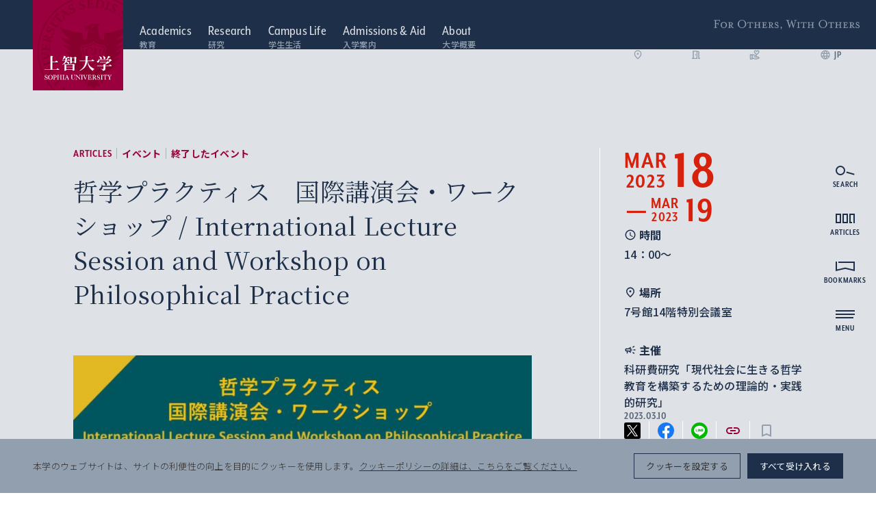

--- FILE ---
content_type: text/html; charset=UTF-8
request_url: https://www.sophia.ac.jp/jpn/article/event/230318_ws/
body_size: 337574
content:
<!DOCTYPE html>
<html lang="ja" data-site-name="official">
  <head>
        <meta charset="UTF-8" />
    <meta http-equiv="X-UA-Compatible" content="IE=edge" />
    <meta name="viewport" content="width=device-width, initial-scale=1.0" />
    <title>哲学プラクティス　国際講演会・ワークショップ / International Lecture Session and Workshop on Philosophical Practice｜上智大学</title>
        <link rel="canonical" href="https://www.sophia.ac.jp/jpn/article/event/230318_ws/">
        <meta name="description" content="上智大学公式サイト。上智大学は、日本最古のカトリック大学として、”For Others, With Others（他者のために、他者とともに）”という教育精神の下、総合大学の強みを生かした教育・研究活動を東京の中心部・四谷のグローバルワンキャンパスで展開しています。">
    <meta property="og:title" content="哲学プラクティス　国際講演会・ワークショップ / International Lecture Session and Workshop on Philosophical Practice｜上智大学">
    <meta property="og:description" content="上智大学公式サイト。上智大学は、日本最古のカトリック大学として、”For Others, With Others（他者のために、他者とともに）”という教育精神の下、総合大学の強みを生かした教育・研究活動を東京の中心部・四谷のグローバルワンキャンパスで展開しています。">
    <meta property="og:url" content="https://www.sophia.ac.jp/jpn/article/event/230318_ws/">
    <meta property="og:image" content="https://www.sophia.ac.jp/assets/uploads/2023/03/230318_ws-scaled.jpg">
    <meta property="og:type" content="article">
        <meta name="twitter:card" content="summary_large_image"></meta>
    
    <link rel="apple-touch-icon" sizes="180x180" href="https://www.sophia.ac.jp/assets/themes/sophia-university/img/apple-touch-icon.png">
    <link rel="icon" type="image/png" sizes="32x32" href="https://www.sophia.ac.jp/assets/themes/sophia-university/img/favicon-32x32.png">
    <link rel="icon" type="image/png" sizes="16x16" href="https://www.sophia.ac.jp/assets/themes/sophia-university/img/favicon-16x16.png">
    <link rel="manifest" href="https://www.sophia.ac.jp/assets/themes/sophia-university/img/site.webmanifest">
    <link rel="mask-icon" href="https://www.sophia.ac.jp/assets/themes/sophia-university/img/safari-pinned-tab.svg" color="#9a003d">
    <meta name="msapplication-TileColor" content="#9a003d">
    <meta name="theme-color" content="#ffffff">

    <link 
      rel="preload"
      href="/assets/commons/css/style_common.css?ver=20251111082622"
      as="style"
    />
    <link
      rel="preload"
      href="/assets/commons/css/style_official_admissions.css?ver=20250606094053"
      as="style"
    />
    <link
      rel="preload"
      href="/assets/commons/css/style_official.css?ver=20250311082142"
      as="style"
    />

    <link rel="stylesheet" href="/assets/commons/css/style_common.css?ver=20251111082622" />
    <link rel="stylesheet" href="/assets/commons/css/style_official_admissions.css?ver=20250606094053" />
    <link rel="stylesheet" href="/assets/commons/css/style_official.css?ver=20250311082142" />
    <link rel="stylesheet" href="/assets/commons/css/overwrite.css?ver=20260115190731" />

    <meta name='robots' content='max-image-preview:large' />
<link rel='stylesheet' id='wp-block-library-css' href='https://www.sophia.ac.jp/wp-includes/css/dist/block-library/style.min.css?ver=6.4.2' type='text/css' media='all' />
<style id='classic-theme-styles-inline-css' type='text/css'>
/*! This file is auto-generated */
.wp-block-button__link{color:#fff;background-color:#32373c;border-radius:9999px;box-shadow:none;text-decoration:none;padding:calc(.667em + 2px) calc(1.333em + 2px);font-size:1.125em}.wp-block-file__button{background:#32373c;color:#fff;text-decoration:none}
</style>
<style id='global-styles-inline-css' type='text/css'>
body{--wp--preset--color--black: #000000;--wp--preset--color--cyan-bluish-gray: #abb8c3;--wp--preset--color--white: #ffffff;--wp--preset--color--pale-pink: #f78da7;--wp--preset--color--vivid-red: #cf2e2e;--wp--preset--color--luminous-vivid-orange: #ff6900;--wp--preset--color--luminous-vivid-amber: #fcb900;--wp--preset--color--light-green-cyan: #7bdcb5;--wp--preset--color--vivid-green-cyan: #00d084;--wp--preset--color--pale-cyan-blue: #8ed1fc;--wp--preset--color--vivid-cyan-blue: #0693e3;--wp--preset--color--vivid-purple: #9b51e0;--wp--preset--gradient--vivid-cyan-blue-to-vivid-purple: linear-gradient(135deg,rgba(6,147,227,1) 0%,rgb(155,81,224) 100%);--wp--preset--gradient--light-green-cyan-to-vivid-green-cyan: linear-gradient(135deg,rgb(122,220,180) 0%,rgb(0,208,130) 100%);--wp--preset--gradient--luminous-vivid-amber-to-luminous-vivid-orange: linear-gradient(135deg,rgba(252,185,0,1) 0%,rgba(255,105,0,1) 100%);--wp--preset--gradient--luminous-vivid-orange-to-vivid-red: linear-gradient(135deg,rgba(255,105,0,1) 0%,rgb(207,46,46) 100%);--wp--preset--gradient--very-light-gray-to-cyan-bluish-gray: linear-gradient(135deg,rgb(238,238,238) 0%,rgb(169,184,195) 100%);--wp--preset--gradient--cool-to-warm-spectrum: linear-gradient(135deg,rgb(74,234,220) 0%,rgb(151,120,209) 20%,rgb(207,42,186) 40%,rgb(238,44,130) 60%,rgb(251,105,98) 80%,rgb(254,248,76) 100%);--wp--preset--gradient--blush-light-purple: linear-gradient(135deg,rgb(255,206,236) 0%,rgb(152,150,240) 100%);--wp--preset--gradient--blush-bordeaux: linear-gradient(135deg,rgb(254,205,165) 0%,rgb(254,45,45) 50%,rgb(107,0,62) 100%);--wp--preset--gradient--luminous-dusk: linear-gradient(135deg,rgb(255,203,112) 0%,rgb(199,81,192) 50%,rgb(65,88,208) 100%);--wp--preset--gradient--pale-ocean: linear-gradient(135deg,rgb(255,245,203) 0%,rgb(182,227,212) 50%,rgb(51,167,181) 100%);--wp--preset--gradient--electric-grass: linear-gradient(135deg,rgb(202,248,128) 0%,rgb(113,206,126) 100%);--wp--preset--gradient--midnight: linear-gradient(135deg,rgb(2,3,129) 0%,rgb(40,116,252) 100%);--wp--preset--font-size--small: 13px;--wp--preset--font-size--medium: 20px;--wp--preset--font-size--large: 36px;--wp--preset--font-size--x-large: 42px;--wp--preset--spacing--20: 0.44rem;--wp--preset--spacing--30: 0.67rem;--wp--preset--spacing--40: 1rem;--wp--preset--spacing--50: 1.5rem;--wp--preset--spacing--60: 2.25rem;--wp--preset--spacing--70: 3.38rem;--wp--preset--spacing--80: 5.06rem;--wp--preset--shadow--natural: 6px 6px 9px rgba(0, 0, 0, 0.2);--wp--preset--shadow--deep: 12px 12px 50px rgba(0, 0, 0, 0.4);--wp--preset--shadow--sharp: 6px 6px 0px rgba(0, 0, 0, 0.2);--wp--preset--shadow--outlined: 6px 6px 0px -3px rgba(255, 255, 255, 1), 6px 6px rgba(0, 0, 0, 1);--wp--preset--shadow--crisp: 6px 6px 0px rgba(0, 0, 0, 1);}:where(.is-layout-flex){gap: 0.5em;}:where(.is-layout-grid){gap: 0.5em;}body .is-layout-flow > .alignleft{float: left;margin-inline-start: 0;margin-inline-end: 2em;}body .is-layout-flow > .alignright{float: right;margin-inline-start: 2em;margin-inline-end: 0;}body .is-layout-flow > .aligncenter{margin-left: auto !important;margin-right: auto !important;}body .is-layout-constrained > .alignleft{float: left;margin-inline-start: 0;margin-inline-end: 2em;}body .is-layout-constrained > .alignright{float: right;margin-inline-start: 2em;margin-inline-end: 0;}body .is-layout-constrained > .aligncenter{margin-left: auto !important;margin-right: auto !important;}body .is-layout-constrained > :where(:not(.alignleft):not(.alignright):not(.alignfull)){max-width: var(--wp--style--global--content-size);margin-left: auto !important;margin-right: auto !important;}body .is-layout-constrained > .alignwide{max-width: var(--wp--style--global--wide-size);}body .is-layout-flex{display: flex;}body .is-layout-flex{flex-wrap: wrap;align-items: center;}body .is-layout-flex > *{margin: 0;}body .is-layout-grid{display: grid;}body .is-layout-grid > *{margin: 0;}:where(.wp-block-columns.is-layout-flex){gap: 2em;}:where(.wp-block-columns.is-layout-grid){gap: 2em;}:where(.wp-block-post-template.is-layout-flex){gap: 1.25em;}:where(.wp-block-post-template.is-layout-grid){gap: 1.25em;}.has-black-color{color: var(--wp--preset--color--black) !important;}.has-cyan-bluish-gray-color{color: var(--wp--preset--color--cyan-bluish-gray) !important;}.has-white-color{color: var(--wp--preset--color--white) !important;}.has-pale-pink-color{color: var(--wp--preset--color--pale-pink) !important;}.has-vivid-red-color{color: var(--wp--preset--color--vivid-red) !important;}.has-luminous-vivid-orange-color{color: var(--wp--preset--color--luminous-vivid-orange) !important;}.has-luminous-vivid-amber-color{color: var(--wp--preset--color--luminous-vivid-amber) !important;}.has-light-green-cyan-color{color: var(--wp--preset--color--light-green-cyan) !important;}.has-vivid-green-cyan-color{color: var(--wp--preset--color--vivid-green-cyan) !important;}.has-pale-cyan-blue-color{color: var(--wp--preset--color--pale-cyan-blue) !important;}.has-vivid-cyan-blue-color{color: var(--wp--preset--color--vivid-cyan-blue) !important;}.has-vivid-purple-color{color: var(--wp--preset--color--vivid-purple) !important;}.has-black-background-color{background-color: var(--wp--preset--color--black) !important;}.has-cyan-bluish-gray-background-color{background-color: var(--wp--preset--color--cyan-bluish-gray) !important;}.has-white-background-color{background-color: var(--wp--preset--color--white) !important;}.has-pale-pink-background-color{background-color: var(--wp--preset--color--pale-pink) !important;}.has-vivid-red-background-color{background-color: var(--wp--preset--color--vivid-red) !important;}.has-luminous-vivid-orange-background-color{background-color: var(--wp--preset--color--luminous-vivid-orange) !important;}.has-luminous-vivid-amber-background-color{background-color: var(--wp--preset--color--luminous-vivid-amber) !important;}.has-light-green-cyan-background-color{background-color: var(--wp--preset--color--light-green-cyan) !important;}.has-vivid-green-cyan-background-color{background-color: var(--wp--preset--color--vivid-green-cyan) !important;}.has-pale-cyan-blue-background-color{background-color: var(--wp--preset--color--pale-cyan-blue) !important;}.has-vivid-cyan-blue-background-color{background-color: var(--wp--preset--color--vivid-cyan-blue) !important;}.has-vivid-purple-background-color{background-color: var(--wp--preset--color--vivid-purple) !important;}.has-black-border-color{border-color: var(--wp--preset--color--black) !important;}.has-cyan-bluish-gray-border-color{border-color: var(--wp--preset--color--cyan-bluish-gray) !important;}.has-white-border-color{border-color: var(--wp--preset--color--white) !important;}.has-pale-pink-border-color{border-color: var(--wp--preset--color--pale-pink) !important;}.has-vivid-red-border-color{border-color: var(--wp--preset--color--vivid-red) !important;}.has-luminous-vivid-orange-border-color{border-color: var(--wp--preset--color--luminous-vivid-orange) !important;}.has-luminous-vivid-amber-border-color{border-color: var(--wp--preset--color--luminous-vivid-amber) !important;}.has-light-green-cyan-border-color{border-color: var(--wp--preset--color--light-green-cyan) !important;}.has-vivid-green-cyan-border-color{border-color: var(--wp--preset--color--vivid-green-cyan) !important;}.has-pale-cyan-blue-border-color{border-color: var(--wp--preset--color--pale-cyan-blue) !important;}.has-vivid-cyan-blue-border-color{border-color: var(--wp--preset--color--vivid-cyan-blue) !important;}.has-vivid-purple-border-color{border-color: var(--wp--preset--color--vivid-purple) !important;}.has-vivid-cyan-blue-to-vivid-purple-gradient-background{background: var(--wp--preset--gradient--vivid-cyan-blue-to-vivid-purple) !important;}.has-light-green-cyan-to-vivid-green-cyan-gradient-background{background: var(--wp--preset--gradient--light-green-cyan-to-vivid-green-cyan) !important;}.has-luminous-vivid-amber-to-luminous-vivid-orange-gradient-background{background: var(--wp--preset--gradient--luminous-vivid-amber-to-luminous-vivid-orange) !important;}.has-luminous-vivid-orange-to-vivid-red-gradient-background{background: var(--wp--preset--gradient--luminous-vivid-orange-to-vivid-red) !important;}.has-very-light-gray-to-cyan-bluish-gray-gradient-background{background: var(--wp--preset--gradient--very-light-gray-to-cyan-bluish-gray) !important;}.has-cool-to-warm-spectrum-gradient-background{background: var(--wp--preset--gradient--cool-to-warm-spectrum) !important;}.has-blush-light-purple-gradient-background{background: var(--wp--preset--gradient--blush-light-purple) !important;}.has-blush-bordeaux-gradient-background{background: var(--wp--preset--gradient--blush-bordeaux) !important;}.has-luminous-dusk-gradient-background{background: var(--wp--preset--gradient--luminous-dusk) !important;}.has-pale-ocean-gradient-background{background: var(--wp--preset--gradient--pale-ocean) !important;}.has-electric-grass-gradient-background{background: var(--wp--preset--gradient--electric-grass) !important;}.has-midnight-gradient-background{background: var(--wp--preset--gradient--midnight) !important;}.has-small-font-size{font-size: var(--wp--preset--font-size--small) !important;}.has-medium-font-size{font-size: var(--wp--preset--font-size--medium) !important;}.has-large-font-size{font-size: var(--wp--preset--font-size--large) !important;}.has-x-large-font-size{font-size: var(--wp--preset--font-size--x-large) !important;}
.wp-block-navigation a:where(:not(.wp-element-button)){color: inherit;}
:where(.wp-block-post-template.is-layout-flex){gap: 1.25em;}:where(.wp-block-post-template.is-layout-grid){gap: 1.25em;}
:where(.wp-block-columns.is-layout-flex){gap: 2em;}:where(.wp-block-columns.is-layout-grid){gap: 2em;}
.wp-block-pullquote{font-size: 1.5em;line-height: 1.6;}
</style>
<link rel='stylesheet' id='cookie-law-info-css' href='https://www.sophia.ac.jp/assets/plugins/cookie-law-info/legacy/public/css/cookie-law-info-public.css?ver=3.2.4' type='text/css' media='all' />
<link rel='stylesheet' id='cookie-law-info-gdpr-css' href='https://www.sophia.ac.jp/assets/plugins/cookie-law-info/legacy/public/css/cookie-law-info-gdpr.css?ver=3.2.4' type='text/css' media='all' />
<script type="text/javascript" src="https://www.sophia.ac.jp/wp-includes/js/jquery/jquery.min.js?ver=3.7.1" id="jquery-core-js"></script>
<script type="text/javascript" src="https://www.sophia.ac.jp/wp-includes/js/jquery/jquery-migrate.min.js?ver=3.4.1" id="jquery-migrate-js"></script>
<script type="text/javascript" id="cookie-law-info-js-extra">
/* <![CDATA[ */
var Cli_Data = {"nn_cookie_ids":[],"cookielist":[],"non_necessary_cookies":[],"ccpaEnabled":"","ccpaRegionBased":"","ccpaBarEnabled":"","strictlyEnabled":["necessary","obligatoire"],"ccpaType":"gdpr","js_blocking":"1","custom_integration":"","triggerDomRefresh":"","secure_cookies":""};
var cli_cookiebar_settings = {"animate_speed_hide":"500","animate_speed_show":"500","background":"#929fae","border":"#b1a6a6c2","border_on":"","button_1_button_colour":"#61a229","button_1_button_hover":"#4e8221","button_1_link_colour":"#fff","button_1_as_button":"1","button_1_new_win":"","button_2_button_colour":"#333","button_2_button_hover":"#292929","button_2_link_colour":"#444","button_2_as_button":"","button_2_hidebar":"","button_3_button_colour":"#dedfe0","button_3_button_hover":"#b2b2b3","button_3_link_colour":"#333333","button_3_as_button":"1","button_3_new_win":"","button_4_button_colour":"#dedfe0","button_4_button_hover":"#b2b2b3","button_4_link_colour":"#333333","button_4_as_button":"1","button_7_button_colour":"#1e2f4a","button_7_button_hover":"#18263b","button_7_link_colour":"#fff","button_7_as_button":"1","button_7_new_win":"","font_family":"inherit","header_fix":"","notify_animate_hide":"1","notify_animate_show":"","notify_div_id":"#cookie-law-info-bar","notify_position_horizontal":"right","notify_position_vertical":"bottom","scroll_close":"","scroll_close_reload":"","accept_close_reload":"1","reject_close_reload":"1","showagain_tab":"","showagain_background":"#fff","showagain_border":"#000","showagain_div_id":"#cookie-law-info-again","showagain_x_position":"100px","text":"#333333","show_once_yn":"","show_once":"10000","logging_on":"","as_popup":"","popup_overlay":"1","bar_heading_text":"","cookie_bar_as":"banner","popup_showagain_position":"bottom-right","widget_position":"left"};
var log_object = {"ajax_url":"https:\/\/www.sophia.ac.jp\/wp-admin\/admin-ajax.php"};
/* ]]> */
</script>
<script type="text/javascript" src="https://www.sophia.ac.jp/assets/plugins/cookie-law-info/legacy/public/js/cookie-law-info-public.js?ver=3.2.4" id="cookie-law-info-js"></script>
<link rel="https://api.w.org/" href="https://www.sophia.ac.jp/wp-json/" /><link rel="alternate" type="application/json" href="https://www.sophia.ac.jp/wp-json/wp/v2/event/30895" /><link rel="alternate" type="application/json+oembed" href="https://www.sophia.ac.jp/wp-json/oembed/1.0/embed?url=https%3A%2F%2Fwww.sophia.ac.jp%2Fjpn%2Farticle%2Fevent%2F230318_ws%2F" />
<link rel="alternate" type="text/xml+oembed" href="https://www.sophia.ac.jp/wp-json/oembed/1.0/embed?url=https%3A%2F%2Fwww.sophia.ac.jp%2Fjpn%2Farticle%2Fevent%2F230318_ws%2F&#038;format=xml" />
<!-- Google Tag Manager -->
<script type="text/plain" data-cli-class="cli-blocker-script"  data-cli-script-type="analytics" data-cli-block="true"  data-cli-element-position="head">(function(w,d,s,l,i){w[l]=w[l]||[];w[l].push({'gtm.start':
new Date().getTime(),event:'gtm.js'});var f=d.getElementsByTagName(s)[0],
j=d.createElement(s),dl=l!='dataLayer'?'&l='+l:'';j.async=true;j.src=
'https://www.googletagmanager.com/gtm.js?id='+i+dl;f.parentNode.insertBefore(j,f);
})(window,document,'script','dataLayer','GTM-W5NN532');</script>
<!-- End Google Tag Manager -->

<!-- Google Tag Manager -->
<script type="text/plain" data-cli-class="cli-blocker-script"  data-cli-script-type="analytics" data-cli-block="true"  data-cli-element-position="head">(function(w,d,s,l,i){w[l]=w[l]||[];w[l].push({'gtm.start':
new Date().getTime(),event:'gtm.js'});var f=d.getElementsByTagName(s)[0],
j=d.createElement(s),dl=l!='dataLayer'?'&l='+l:'';j.async=true;j.src=
'https://www.googletagmanager.com/gtm.js?id='+i+dl;f.parentNode.insertBefore(j,f);
})(window,document,'script','dataLayer','GTM-KNC2L7NB');</script>
<!-- End Google Tag Manager --><link rel="alternate" type="application/rss+xml" title="上智大学公式サイト &raquo; フィード" href="https://www.sophia.ac.jp/jpn/feed/">
<link rel="icon" href="https://www.sophia.ac.jp/assets/uploads/2022/12/cropped-favicon-1-32x32.png" sizes="32x32" />
<link rel="icon" href="https://www.sophia.ac.jp/assets/uploads/2022/12/cropped-favicon-1-192x192.png" sizes="192x192" />
<link rel="apple-touch-icon" href="https://www.sophia.ac.jp/assets/uploads/2022/12/cropped-favicon-1-180x180.png" />
<meta name="msapplication-TileImage" content="https://www.sophia.ac.jp/assets/uploads/2022/12/cropped-favicon-1-270x270.png" />

    <script src="/assets/commons/js/vendor.bundle.js?ver=20250311082233"></script>
    <script src="/assets/commons/js/main.bundle.js?ver=20250311082233"></script>

<link rel="preconnect" href="https://fonts.googleapis.com">
<link rel="preconnect" href="https://fonts.gstatic.com" crossorigin>
<link href="https://fonts.googleapis.com/css2?family=Noto+Serif+JP:wght@200..900&family=Noto+Sans+JP:wght@100..900&display=swap" rel="stylesheet">
    <script>
  (function(d) {
    var config = {
      kitId: 'hhz6tjl',
      scriptTimeout: 3000,
      async: true
    },
    h=d.documentElement,t=setTimeout(function(){h.className=h.className.replace(/\bwf-loading\b/g,"")+" wf-inactive";},config.scriptTimeout),tk=d.createElement("script"),f=false,s=d.getElementsByTagName("script")[0],a;h.className+=" wf-loading";tk.src='https://use.typekit.net/'+config.kitId+'.js';tk.async=true;tk.onload=tk.onreadystatechange=function(){a=this.readyState;if(f||a&&a!="complete"&&a!="loaded")return;f=true;clearTimeout(t);try{Typekit.load(config)}catch(e){}};s.parentNode.insertBefore(tk,s)
  })(document);
</script>
      </head>
  <body data-controller="test-for-official test-for-common" >
        <div class="l-wrapper">
      <div class="l-header">
        <header class="ly-header header " data-controller="fixed" data-action="scroll@window->fixed#fixed" data-fixed-isfixed-value="false">
          <a href="https://www.sophia.ac.jp/jpn/">
            <h1 class="header__logo">
              <div class="header__logo__main">
                <img src="/assets/commons/images/common/communication-mark.svg" width="1" height="1" alt="上智大学 Sophia University" />
                <img class="-abbr" src="/assets/commons/images/common/communication-mark-u.svg" width="1" height="1" alt="Sophia U" data-fixed-target="fixedPosContent" />
              </div>
            </h1>
          </a>
          <div class="header__content">
            <nav class="header__nav">
              <ul class="header__navList">
                <li>
                  <a href="https://www.sophia.ac.jp/jpn/academics/">
                    <span class="titleEn">Academics</span>
                    <span class="titleJa">教育</span>                  </a>
                </li>

                <li>
                  <a href="https://www.sophia.ac.jp/jpn/research/">
                    <span class="titleEn">Research</span>
                    <span class="titleJa">研究</span>                  </a>
                </li>

                <li>
                  <a href="https://www.sophia.ac.jp/jpn/campuslife/">
                    <span class="titleEn">Campus Life</span>
                    <span class="titleJa">学生生活</span>                  </a>
                </li>

                <li>
                  <a href="https://www.sophia.ac.jp/jpn/admissions-and-aid/">
                    <span class="titleEn">Admissions &amp; Aid</span>
                    <span class="titleJa">入学案内</span>                  </a>
                </li>

                <li>
                  <a href="https://www.sophia.ac.jp/jpn/aboutsophia/">
                    <span class="titleEn">About</span>
                    <span class="titleJa">大学概要</span>                  </a>
                </li>
              </ul>
            </nav>
            <nav class="header__sideNav">
              <ul class="header__sideNavList">
                <li>
                  <a href="https://www.sophia.ac.jp/jpn/aboutsophia/access/campus/">
                    <i class="icon" data-icon-name="material/place">
                      <svg
                        xmlns="http://www.w3.org/2000/svg"
                        width="24"
                        height="24"
                        viewBox="0 0 24 24"
                      >
                        <path
                          d="M12,12a2,2,0,1,1,2-2A2.006,2.006,0,0,1,12,12Zm6-1.8a6,6,0,1,0-12,0c0,2.34,1.95,5.44,6,9.14C16.05,15.64,18,12.54,18,10.2ZM12,2a7.955,7.955,0,0,1,8,8.2q0,4.98-8,11.8Q4,15.175,4,10.2A7.955,7.955,0,0,1,12,2Z"
                        />
                      </svg>
                    </i>

                    アクセス                  </a>
                </li>
                <li>
                  <a href="https://adm.sophia.ac.jp/jpn/" target="_blank">
                    <i class="icon" data-icon-name="material/door">
                      <svg
                        xmlns="http://www.w3.org/2000/svg"
                        width="24"
                        height="24"
                        viewBox="0 0 24 24"
                      >
                        <path
                          d="M19,19V4H15V3H5V19H3v2H15V6h2V21h4V19Zm-6,0H7V5h6Zm-3-8h2v2H10Z"
                        />
                      </svg>
                    </i>

                    入試情報                  </a>
                </li>
                <li>
                  <a href="https://giving-sophia.jp/" target="_blank">
                    <i class="icon" data-icon-name="material/support">
                      <svg
                        xmlns="http://www.w3.org/2000/svg"
                        width="24"
                        height="24"
                        viewBox="0 0 24 24"
                      >
                        <path
                          d="M16,13c3.09-2.81,6-5.44,6-7.7A3.265,3.265,0,0,0,18.7,2,3.617,3.617,0,0,0,16,3.25,3.633,3.633,0,0,0,13.3,2,3.265,3.265,0,0,0,10,5.3C10,7.56,12.91,10.19,16,13ZM13.3,4a1.59,1.59,0,0,1,1.18.55L16,6.34l1.52-1.79A1.59,1.59,0,0,1,18.7,4,1.273,1.273,0,0,1,20,5.3c0,1.12-2.04,3.17-4,4.99-1.96-1.82-4-3.88-4-4.99A1.273,1.273,0,0,1,13.3,4Z"
                        />
                        <path
                          d="M19,16H17a2.89,2.89,0,0,0-1.87-2.7L8.97,11H1V22H7V20.56l7,1.94L22,20V19A3,3,0,0,0,19,16ZM3,20V13H5v7Zm10.97.41L7,18.48V13H8.61l5.82,2.17A.89.89,0,0,1,15,16a22.023,22.023,0,0,1-2.3-.15l-2.38-.79-.63,1.9,2.38.79a4.984,4.984,0,0,0,1.58.26H19a1.008,1.008,0,0,1,.9.56Z"
                        />
                      </svg>
                    </i>

                    ご支援/寄付                  </a>
                </li>
                <li>
                  <i class="icon" data-icon-name="material/language">
                    <svg
                      xmlns="http://www.w3.org/2000/svg"
                      width="24"
                      height="24"
                      viewBox="0 0 24 24"
                    >
                      <path
                        d="M11.99,2A10,10,0,1,0,22,12,10,10,0,0,0,11.99,2Zm6.93,6H15.97a15.649,15.649,0,0,0-1.38-3.56A8.03,8.03,0,0,1,18.92,8ZM12,4.04A14.087,14.087,0,0,1,13.91,8H10.09A14.087,14.087,0,0,1,12,4.04ZM4.26,14a7.822,7.822,0,0,1,0-4H7.64a16.515,16.515,0,0,0-.14,2,16.515,16.515,0,0,0,.14,2Zm.82,2H8.03a15.649,15.649,0,0,0,1.38,3.56A7.987,7.987,0,0,1,5.08,16ZM8.03,8H5.08A7.987,7.987,0,0,1,9.41,4.44,15.649,15.649,0,0,0,8.03,8ZM12,19.96A14.087,14.087,0,0,1,10.09,16h3.82A14.087,14.087,0,0,1,12,19.96ZM14.34,14H9.66a14.713,14.713,0,0,1-.16-2,14.585,14.585,0,0,1,.16-2h4.68a14.585,14.585,0,0,1,.16,2A14.713,14.713,0,0,1,14.34,14Zm.25,5.56A15.649,15.649,0,0,0,15.97,16h2.95A8.03,8.03,0,0,1,14.59,19.56ZM16.36,14a16.515,16.515,0,0,0,.14-2,16.515,16.515,0,0,0-.14-2h3.38a7.822,7.822,0,0,1,0,4Z"
                      />
                    </svg>
                  </i>
                  <ul class="header__langSelector">
                    <li>
                      <a class="langJa" href="https://www.sophia.ac.jp/jpn/article/event/230318_ws/"> JP </a>
                    </li>
                    <li>
                      <a class="langEn" href="https://www.sophia.ac.jp/eng/article/event/230318_ws/"> EN </a>
                    </li>
                  </ul>
                </li>
              </ul>
            </nav>
            <p class="header__spirit">For Others, With Others</p>
          </div>
        </header>
        <nav
          class="l-shortcutNav"
          data-controller="shortcut-nav"
          data-shortcut-nav-is-open-value="false"
        >
          <ul class="shortcutNav" data-action="click->shortcut-nav#toggleOpen">
            <li class="shortcutNav__item">
              <i class="icon" data-icon-name="material/language">
                <svg
                  xmlns="http://www.w3.org/2000/svg"
                  width="24"
                  height="24"
                  viewBox="0 0 24 24"
                >
                  <path
                    d="M11.99,2A10,10,0,1,0,22,12,10,10,0,0,0,11.99,2Zm6.93,6H15.97a15.649,15.649,0,0,0-1.38-3.56A8.03,8.03,0,0,1,18.92,8ZM12,4.04A14.087,14.087,0,0,1,13.91,8H10.09A14.087,14.087,0,0,1,12,4.04ZM4.26,14a7.822,7.822,0,0,1,0-4H7.64a16.515,16.515,0,0,0-.14,2,16.515,16.515,0,0,0,.14,2Zm.82,2H8.03a15.649,15.649,0,0,0,1.38,3.56A7.987,7.987,0,0,1,5.08,16ZM8.03,8H5.08A7.987,7.987,0,0,1,9.41,4.44,15.649,15.649,0,0,0,8.03,8ZM12,19.96A14.087,14.087,0,0,1,10.09,16h3.82A14.087,14.087,0,0,1,12,19.96ZM14.34,14H9.66a14.713,14.713,0,0,1-.16-2,14.585,14.585,0,0,1,.16-2h4.68a14.585,14.585,0,0,1,.16,2A14.713,14.713,0,0,1,14.34,14Zm.25,5.56A15.649,15.649,0,0,0,15.97,16h2.95A8.03,8.03,0,0,1,14.59,19.56ZM16.36,14a16.515,16.515,0,0,0,.14-2,16.515,16.515,0,0,0-.14-2h3.38a7.822,7.822,0,0,1,0,4Z"
                  />
                </svg>
              </i>

              <ul class="shortcutNav__langSelector">
                <li>
                  <a class="langJa" href="https://www.sophia.ac.jp/jpn/article/event/230318_ws/"> JP </a>
                </li>
                <li>
                  <a class="langEn" href="https://www.sophia.ac.jp/eng/article/event/230318_ws/"> EN </a>
                </li>
              </ul>
            </li>
            <li class="shortcutNav__item">
              <i class="icon" data-icon-name="material/place">
                <svg
                  xmlns="http://www.w3.org/2000/svg"
                  width="24"
                  height="24"
                  viewBox="0 0 24 24"
                >
                  <path
                    d="M12,12a2,2,0,1,1,2-2A2.006,2.006,0,0,1,12,12Zm6-1.8a6,6,0,1,0-12,0c0,2.34,1.95,5.44,6,9.14C16.05,15.64,18,12.54,18,10.2ZM12,2a7.955,7.955,0,0,1,8,8.2q0,4.98-8,11.8Q4,15.175,4,10.2A7.955,7.955,0,0,1,12,2Z"
                  />
                </svg>
              </i>

              <a href="https://www.sophia.ac.jp/jpn/aboutsophia/access/campus/">アクセス</a>
            </li>
            <li class="shortcutNav__item">
              <i class="icon" data-icon-name="material/door">
                <svg
                  xmlns="http://www.w3.org/2000/svg"
                  width="24"
                  height="24"
                  viewBox="0 0 24 24"
                >
                  <path
                    d="M19,19V4H15V3H5V19H3v2H15V6h2V21h4V19Zm-6,0H7V5h6Zm-3-8h2v2H10Z"
                  />
                </svg>
              </i>

              <a href="https://adm.sophia.ac.jp/jpn/" target="_blank">
                入試情報
                <i class="icon" data-icon-name="material/external-link">
                  <svg
                    xmlns="http://www.w3.org/2000/svg"
                    width="24"
                    height="24"
                    viewBox="0 0 24 24"
                  >
                    <path
                      d="M19,19H5V5h7V3H5A2,2,0,0,0,3,5V19a2,2,0,0,0,2,2H19a2.006,2.006,0,0,0,2-2V12H19ZM14,3V5h3.59L7.76,14.83l1.41,1.41L19,6.41V10h2V3Z"
                    />
                  </svg>
                </i>
              </a>
            </li>
            <li class="shortcutNav__item">
              <i class="icon" data-icon-name="material/support">
                <svg
                  xmlns="http://www.w3.org/2000/svg"
                  width="24"
                  height="24"
                  viewBox="0 0 24 24"
                >
                  <path
                    d="M16,13c3.09-2.81,6-5.44,6-7.7A3.265,3.265,0,0,0,18.7,2,3.617,3.617,0,0,0,16,3.25,3.633,3.633,0,0,0,13.3,2,3.265,3.265,0,0,0,10,5.3C10,7.56,12.91,10.19,16,13ZM13.3,4a1.59,1.59,0,0,1,1.18.55L16,6.34l1.52-1.79A1.59,1.59,0,0,1,18.7,4,1.273,1.273,0,0,1,20,5.3c0,1.12-2.04,3.17-4,4.99-1.96-1.82-4-3.88-4-4.99A1.273,1.273,0,0,1,13.3,4Z"
                  />
                  <path
                    d="M19,16H17a2.89,2.89,0,0,0-1.87-2.7L8.97,11H1V22H7V20.56l7,1.94L22,20V19A3,3,0,0,0,19,16ZM3,20V13H5v7Zm10.97.41L7,18.48V13H8.61l5.82,2.17A.89.89,0,0,1,15,16a22.023,22.023,0,0,1-2.3-.15l-2.38-.79-.63,1.9,2.38.79a4.984,4.984,0,0,0,1.58.26H19a1.008,1.008,0,0,1,.9.56Z"
                  />
                </svg>
              </i>

              <a href="https://giving-sophia.jp/" target="_blank">
                ご支援/寄付                <i class="icon" data-icon-name="material/external-link">
                  <svg
                    xmlns="http://www.w3.org/2000/svg"
                    width="24"
                    height="24"
                    viewBox="0 0 24 24"
                  >
                    <path
                      d="M19,19H5V5h7V3H5A2,2,0,0,0,3,5V19a2,2,0,0,0,2,2H19a2.006,2.006,0,0,0,2-2V12H19ZM14,3V5h3.59L7.76,14.83l1.41,1.41L19,6.41V10h2V3Z"
                    />
                  </svg>
                </i>
              </a>
            </li>
          </ul>
        </nav>
      </div>

<div class="l-main">
  <main class="main -layout-column2">
    <div
      class="postHeader"
      data-controller="fixed"
      data-action="scroll@window->fixed#fixed"
      data-fixed-isfixed-value="false"
      data-fixed-margin-value="144"
      data-fixed-range-selector-value=".-layout-column2"
    >
      <div class="postHeader__main">
        <div class="c-decHeading1">
          <ul class="labels">
            <li><a href="https://www.sophia.ac.jp/jpn/article" class="label -langEn">Articles</a></li>
            <li><a href="https://www.sophia.ac.jp/jpn/article/event" class="label -langJa">イベント</a></li>
                          <li>
                                  <a href="https://www.sophia.ac.jp/jpn/article/event/finished" class="label -langJa">終了したイベント</a>
                              </li>
                      </ul>
          <h1 class="titleJa">哲学プラクティス　国際講演会・ワークショップ / International Lecture Session and Workshop on Philosophical Practice</h1>
        </div>
        <div class="postHeader__pictures pictures">
          <div class="pictures__item c-figure">
            <figure>
              <picture>
                <source media="(min-width: 960px)" srcset="https://www.sophia.ac.jp/assets/uploads/2023/03/230318_ws-709x1024.jpg 1x">
                <source media="(max-width: 959px)" srcset="https://www.sophia.ac.jp/assets/uploads/2023/03/230318_ws-709x1024.jpg 1x">
                <img src="https://www.sophia.ac.jp/assets/uploads/2023/03/230318_ws-709x1024.jpg" alt="">
              </picture>
            </figure>
                      </div>
        </div>      </div>
      <div class="postHeader__sub">
        <div
          class="postHeader__sub__contents"
          data-fixed-target="fixedPosContent"
        >
          <div class="postHeader__eventDate c-eventDate">
            <p class="c-eventDate__text -start">
              <span class="month">MAR</span><span class="year">2023</span
              ><span class="day">18</span>
            </p>            <p class="c-eventDate__text -end">
              <span class="month">MAR</span><span class="year">2023</span
              ><span class="day">19</span>
            </p>          </div>          <div class="postHeader__eventInfo">
            <dl class="postHeader__eventInfo-item">
              <dt>
                <i class="icon" data-icon-name="material/schedule">
                  <svg
                    xmlns="http://www.w3.org/2000/svg"
                    width="24"
                    height="24"
                    viewBox="0 0 24 24"
                  >
                    <path d="M0,0H24V24H0Z" fill="none" />
                    <path
                      d="M11.99,2A10,10,0,1,0,22,12,10,10,0,0,0,11.99,2ZM12,20a8,8,0,1,1,8-8A8,8,0,0,1,12,20Zm.5-13H11v6l5.25,3.15L17,14.92l-4.5-2.67Z"
                      transform="translate(0 0)"
                    />
                  </svg>
                </i>
                時間              </dt>
              <dd>14：00〜</dd>
            </dl>            <dl class="postHeader__eventInfo-item">
              <dt>
                <i class="icon" data-icon-name="material/place">
                  <svg
                    xmlns="http://www.w3.org/2000/svg"
                    width="24"
                    height="24"
                    viewBox="0 0 24 24"
                  >
                    <path
                      d="M12,12a2,2,0,1,1,2-2A2.006,2.006,0,0,1,12,12Zm6-1.8a6,6,0,1,0-12,0c0,2.34,1.95,5.44,6,9.14C16.05,15.64,18,12.54,18,10.2ZM12,2a7.955,7.955,0,0,1,8,8.2q0,4.98-8,11.8Q4,15.175,4,10.2A7.955,7.955,0,0,1,12,2Z"
                    />
                  </svg>
                </i>
                場所              </dt>
              <dd>7号館14階特別会議室</dd>
            </dl>            <dl class="postHeader__eventInfo-item">
              <dt>
                <i class="icon" data-icon-name="material/campaign">
                  <svg
                    xmlns="http://www.w3.org/2000/svg"
                    width="24"
                    height="24"
                    viewBox="0 0 24 24"
                  >
                    <rect width="24" height="24" fill="none" />
                    <g transform="translate(2 4)">
                      <path
                        d="M18,11v2h4V11Z"
                        transform="translate(-2 -4)"
                      />
                      <path
                        d="M16,17.61c.96.71,2.21,1.65,3.2,2.39.4-.53.8-1.07,1.2-1.6-.99-.74-2.24-1.68-3.2-2.4C16.8,16.54,16.4,17.08,16,17.61Z"
                        transform="translate(-2 -4)"
                      />
                      <path
                        d="M20.4,5.6c-.4-.53-.8-1.07-1.2-1.6-.99.74-2.24,1.68-3.2,2.4.4.53.8,1.07,1.2,1.6C18.16,7.28,19.41,6.35,20.4,5.6Z"
                        transform="translate(-2 -4)"
                      />
                      <path
                        d="M4,9a2.006,2.006,0,0,0-2,2v2a2.006,2.006,0,0,0,2,2H5v4H7V15H8l5,3V6L8,9Zm5.03,1.71L11,9.53v4.94L9.03,13.29,8.55,13H4V11H8.55Z"
                        transform="translate(-2 -4)"
                      />
                      <path
                        d="M15.5,12A4.48,4.48,0,0,0,14,8.65v6.69A4.442,4.442,0,0,0,15.5,12Z"
                        transform="translate(-2 -4)"
                      />
                    </g>
                  </svg>
                </i>
                主催              </dt>
              <dd>
                科研費研究「現代社会に生きる哲学教育を構築するための理論的・実践的研究」              </dd>
            </dl>          </div>
                    <div class="postHeader__date">
            <time date="2023-03-10">2023.03.10</time>
          </div>
          <div class="postHeader__shares c-articleShareIcons">
            <ul class="c-articleShareIcon-list -alignLeft">
              
<li>
  <a class="c-articleShareIcon" href="https://twitter.com/share?url=https://www.sophia.ac.jp/jpn/article/event/230318_ws/&#038;text=哲学プラクティス　国際講演会・ワークショップ%20/%20International%20Lecture%20Session%20and%20Workshop%20on%20Philosophical%20Practice">
    <img src="/assets/commons/images/common/icon-x.svg" alt="X" />
  </a>
</li>

<li>
  <a class="c-articleShareIcon" href="https://www.facebook.com/share.php?u=https://www.sophia.ac.jp/jpn/article/event/230318_ws/">
    <img src="/assets/commons/images/common/icon-facebook.svg" alt="facebook" />
  </a>
</li>

<li>
  <a class="c-articleShareIcon" href="https://social-plugins.line.me/lineit/share?url=https://www.sophia.ac.jp/jpn/article/event/230318_ws/">
    <img src="/assets/commons/images/common/icon-line.svg" alt="line" />
  </a>
</li>

<li>
  <button class="c-articleShareIcon" data-controller="copyurl" data-action="click->copyurl#copy">
    <img src="/assets/commons/images/common/icon-share.svg" alt="share">
  </button>
</li>

<li class="c-bookmark -share">
  <div id="event30895" class="c-bookmark__label" role="button" tabindex="0" aria-pressed="false" aria-label="この記事をブックマークに追加する" data-controller="bookmark" data-bookmark-id-value='30895' data-bookmark-payload-param='{"id":30895,"type":"event","category":[],"tag":{}}' data-bookmark-is-added-value="false" data-action="click->bookmark#toggle keyup.enter->bookmark#toggle onBookmarkItemUpdate@window->bookmark#handleUpdate">
    <i class="icon" data-icon-name="material/bookmark_active">
      <svg xmlns="http://www.w3.org/2000/svg" width="24" height="24" viewBox="0 0 24 24">
        <path d="M0,0H24V24H0Z" fill="none" />
        <path d="M17,3H7A2.006,2.006,0,0,0,5,5V21l7-3,7,3V5A2.006,2.006,0,0,0,17,3Z" transform="translate(0)" fill="#d8210d" />
      </svg>
    </i>
    <i class="icon" data-icon-name="material/bookmark_inactive">
      <?xml version="1.0" encoding="utf-8"?>      <svg width="24" height="24" viewBox="0 0 24 24" xmlns="http://www.w3.org/2000/svg">
        <path d="M0,0H24V24H0Z" fill="none" />
        <path d="M17,3H7A2.006,2.006,0,0,0,5,5V21l7-3,7,3V5A2.006,2.006,0,0,0,17,3Zm0,15-5-2.18L7,18V5H17Z" transform="translate(0 0)" fill="#929FAE" />
      </svg>
    </i>
  </div>
</li>            </ul>
          </div>
        </div>
      </div>
    </div>
    <div class="module wysiwyg  -mtPc36 -mtSp28">
  
<ul><li>いずれも登録・参加費不要</li><li>提題の日本語訳、質疑の簡単な通訳付き。</li><li>問合せ ：寺田俊郎（上智大学 <a href="mailto:tterada@sophia.ac.jp">tterada@sophia.ac.jp</a>)</li><li>PDFは<a href="https://www.sophia.ac.jp/assets/uploads/2023/03/230318_ws.pdf" target="_blank" rel="noreferrer noopener">こちら</a>から</li></ul>
</div>
    <div class="module -contentSize-middle -mtPc72 -mtSp56">
  <div class="c-articleShareIcons">
    <ul class="c-articleShareIcon-list">
      
<li>
  <a class="c-articleShareIcon" href="https://twitter.com/share?url=https://www.sophia.ac.jp/jpn/article/event/230318_ws/&#038;text=哲学プラクティス　国際講演会・ワークショップ%20/%20International%20Lecture%20Session%20and%20Workshop%20on%20Philosophical%20Practice">
    <img src="/assets/commons/images/common/icon-x.svg" alt="X" />
  </a>
</li>

<li>
  <a class="c-articleShareIcon" href="https://www.facebook.com/share.php?u=https://www.sophia.ac.jp/jpn/article/event/230318_ws/">
    <img src="/assets/commons/images/common/icon-facebook.svg" alt="facebook" />
  </a>
</li>

<li>
  <a class="c-articleShareIcon" href="https://social-plugins.line.me/lineit/share?url=https://www.sophia.ac.jp/jpn/article/event/230318_ws/">
    <img src="/assets/commons/images/common/icon-line.svg" alt="line" />
  </a>
</li>

<li>
  <button class="c-articleShareIcon" data-controller="copyurl" data-action="click->copyurl#copy">
    <img src="/assets/commons/images/common/icon-share.svg" alt="share">
  </button>
</li>

<li class="c-bookmark -share">
  <div id="event30895-footer" class="c-bookmark__label" role="button" tabindex="0" aria-pressed="false" aria-label="この記事をブックマークに追加する" data-controller="bookmark" data-bookmark-id-value='30895' data-bookmark-payload-param='{"id":30895,"type":"event","category":[],"tag":{}}' data-bookmark-is-added-value="false" data-action="click->bookmark#toggle keyup.enter->bookmark#toggle onBookmarkItemUpdate@window->bookmark#handleUpdate">
    <i class="icon" data-icon-name="material/bookmark_active">
      <svg xmlns="http://www.w3.org/2000/svg" width="24" height="24" viewBox="0 0 24 24">
        <path d="M0,0H24V24H0Z" fill="none" />
        <path d="M17,3H7A2.006,2.006,0,0,0,5,5V21l7-3,7,3V5A2.006,2.006,0,0,0,17,3Z" transform="translate(0)" fill="#d8210d" />
      </svg>
    </i>
    <i class="icon" data-icon-name="material/bookmark_inactive">
      <?xml version="1.0" encoding="utf-8"?>      <svg width="24" height="24" viewBox="0 0 24 24" xmlns="http://www.w3.org/2000/svg">
        <path d="M0,0H24V24H0Z" fill="none" />
        <path d="M17,3H7A2.006,2.006,0,0,0,5,5V21l7-3,7,3V5A2.006,2.006,0,0,0,17,3Zm0,15-5-2.18L7,18V5H17Z" transform="translate(0 0)" fill="#929FAE" />
      </svg>
    </i>
  </div>
</li>    </ul>
  </div>
</div>
<div class="module -mtPc72 -mtSp56">
  <div class="c-linkButtons -poscenter">
    <a class="c-linkButton c-btnCommon" href="https://www.sophia.ac.jp/jpn/article">記事一覧を見る</a>
  </div>
</div>
  </main>
  
<aside class="l-relatedContents -mtPc72 -mtSp35 -bgLightGray">
  <div class="articleCarousel l-relatedContents__content" data-controller="slider">
    <div class="articleCarousel__header">
      <h2 class="articleCarousel__heading">関連コンテンツ</h2>
      <p class="articleCarousel__description"></p>
    </div>
    <section class="articleCarousel__main splide js-splide-main" aria-label="ギャラリー画像" data-slider-target="article">
      <div class="splide__arrows">
        <button class="splide__arrow splide__arrow--prev">
          <i class="icon" data-icon-name="material/arrow-head-right">
            <svg xmlns="http://www.w3.org/2000/svg" width="27" height="27" viewBox="0 0 27 27">
              <path d="M10.176,6,8.59,7.586l5.153,5.164L8.59,17.914,10.176,19.5l6.75-6.75Z" transform="translate(1.074 0.75)" />
            </svg>
          </i>
        </button>
        <button class="splide__toggle" type="button">
          <span class="splide__toggle__play">
            <svg id="play_arrow_black_24dp" xmlns="http://www.w3.org/2000/svg" width="24" height="24" viewBox="0 0 24 24">
              <path d="M0,0H24V24H0Z" fill="none" />
              <path d="M8,5V19l11-7Z" fill="#1e2f4a" />
            </svg>
          </span>
          <span class="splide__toggle__pause">
            <svg id="pause_black_24dp" xmlns="http://www.w3.org/2000/svg" width="24" height="24" viewBox="0 0 24 24">
              <path d="M0,0H24V24H0Z" fill="none" />
              <path d="M6,19h4V5H6ZM14,5V19h4V5Z" fill="#1e2f4a" />
            </svg>
          </span>
        </button>
        <button class="splide__arrow splide__arrow--next">
          <i class="icon" data-icon-name="material/arrow-head-right">
            <svg xmlns="http://www.w3.org/2000/svg" width="27" height="27" viewBox="0 0 27 27">
              <path d="M10.176,6,8.59,7.586l5.153,5.164L8.59,17.914,10.176,19.5l6.75-6.75Z" transform="translate(1.074 0.75)" />
            </svg>
          </i>
        </button>
      </div>
      <div class="splide__track">
        <ul class="splide__list">
          
            <!--投稿オブジェクトの場合-->
                        <li class="splide__slide">
              <a href="https://www.sophia.ac.jp/jpn/article/feature/learning-at-sophia/learning-at-sophia-2410/" class="articleCard">
                <div class="articleCard__header">
                  <div class="articleCard__headerTop">
                                          <p class="articleCard__category">Learning at Sophia</p>
                                                                                  <div id="feature49074" class="articleCard__bookmarkLabel" role="button" tabindex="0" aria-pressed="false" aria-label="この記事をブックマークに追加する" data-controller="bookmark" data-bookmark-id-value="49074" data-bookmark-payload-param='{"id":49074,"type":"feature","category":"18","tags":{"tag_keyword":"1002,44,43"}}' data-bookmark-is-added-value="false" data-action="click->bookmark#toggle keyup.enter->bookmark#toggle onBookmarkItemUpdate@window->bookmark#handleUpdate">
                      <i class="icon" data-icon-name="material/bookmark_active">
                        <svg xmlns="http://www.w3.org/2000/svg" width="24" height="24" viewBox="0 0 24 24">
                          <path d="M0,0H24V24H0Z" fill="none" />
                          <path d="M17,3H7A2.006,2.006,0,0,0,5,5V21l7-3,7,3V5A2.006,2.006,0,0,0,17,3Z" transform="translate(0)" fill="#d8210d" />
                        </svg>
                      </i>

                      <i class="icon" data-icon-name="material/bookmark_inactive">
                        <svg width="24" height="24" viewBox="0 0 24 24" xmlns="http://www.w3.org/2000/svg">
                          <path d="M0,0H24V24H0Z" fill="none" />
                          <path d="M17,3H7A2.006,2.006,0,0,0,5,5V21l7-3,7,3V5A2.006,2.006,0,0,0,17,3Zm0,15-5-2.18L7,18V5H17Z" transform="translate(0 0)" fill="#929FAE" />
                        </svg>
                      </i>
                    </div>
                                      </div>
                  <h3 class="articleCard__heading">
                    チャンスを掴みに行ったからこそ見えてきたもの。                  </h3>
                  <ul class="articleCard__tags c-tags -alignLeft"><li class="c-tag"><span class="icon">#</span>経済学科</li><li class="c-tag"><span class="icon">#</span>経済学部</li></ul>                                      <p class="articleCard__date">
                      <time datetime="2024-10-18">2024.10.18</time>
                    </p>
                  
                                      <span class="articleCard__button c-btnMore">
                      Read
                      <i class="icon c-btnMore__icon" data-icon-name="material/arrow-right">
                        <svg xmlns="http://www.w3.org/2000/svg" width="24" height="24" viewBox="0 0 24 24">
                          <path d="M16.01,11H4v2H16.01v3L20,12,16.01,8Z" />
                        </svg>
                      </i>
                    </span>
                                  </div>
                                                    <figure class="articleCard__image">
                    <picture>
                                              <source media="(min-width: 960px)" srcset="https://www.sophia.ac.jp/assets/uploads/2023/07/1b4fc68739a79dbc453ba07567cbcd17-2048x2048.jpg 2x, https://www.sophia.ac.jp/assets/uploads/2023/07/1b4fc68739a79dbc453ba07567cbcd17-1024x1024.jpg 1x" />
                        <source media="(max-width: 959px)" srcset="https://www.sophia.ac.jp/assets/uploads/2023/07/1b4fc68739a79dbc453ba07567cbcd17-1536x1536.jpg 2x, https://www.sophia.ac.jp/assets/uploads/2023/07/1b4fc68739a79dbc453ba07567cbcd17-768x768.jpg 1x" />
                        <img src="https://www.sophia.ac.jp/assets/uploads/2023/07/1b4fc68739a79dbc453ba07567cbcd17-1024x1024.jpg" alt="" />
                                          </picture>
                  </figure>
                              </a>
            </li>

            <!--リンクの場合-->
            
          
            <!--投稿オブジェクトの場合-->
                        <li class="splide__slide">
              <a href="https://www.sophia.ac.jp/jpn/article/feature/learning-at-sophia/learning-at-sophia-0002/" class="articleCard">
                <div class="articleCard__header">
                  <div class="articleCard__headerTop">
                                          <p class="articleCard__category">Learning at Sophia</p>
                                                                                  <div id="feature18057" class="articleCard__bookmarkLabel" role="button" tabindex="0" aria-pressed="false" aria-label="この記事をブックマークに追加する" data-controller="bookmark" data-bookmark-id-value="18057" data-bookmark-payload-param='{"id":18057,"type":"feature","category":"18","tags":{"tag_keyword":"1002,24,23"}}' data-bookmark-is-added-value="false" data-action="click->bookmark#toggle keyup.enter->bookmark#toggle onBookmarkItemUpdate@window->bookmark#handleUpdate">
                      <i class="icon" data-icon-name="material/bookmark_active">
                        <svg xmlns="http://www.w3.org/2000/svg" width="24" height="24" viewBox="0 0 24 24">
                          <path d="M0,0H24V24H0Z" fill="none" />
                          <path d="M17,3H7A2.006,2.006,0,0,0,5,5V21l7-3,7,3V5A2.006,2.006,0,0,0,17,3Z" transform="translate(0)" fill="#d8210d" />
                        </svg>
                      </i>

                      <i class="icon" data-icon-name="material/bookmark_inactive">
                        <svg width="24" height="24" viewBox="0 0 24 24" xmlns="http://www.w3.org/2000/svg">
                          <path d="M0,0H24V24H0Z" fill="none" />
                          <path d="M17,3H7A2.006,2.006,0,0,0,5,5V21l7-3,7,3V5A2.006,2.006,0,0,0,17,3Zm0,15-5-2.18L7,18V5H17Z" transform="translate(0 0)" fill="#929FAE" />
                        </svg>
                      </i>
                    </div>
                                      </div>
                  <h3 class="articleCard__heading">
                    私たち1人ひとりを“かけがえのない存在”として受け入れるために必要なこと。                  </h3>
                  <ul class="articleCard__tags c-tags -alignLeft"><li class="c-tag"><span class="icon">#</span>神学科</li><li class="c-tag"><span class="icon">#</span>神学部</li></ul>                                      <p class="articleCard__date">
                      <time datetime="2022-12-19">2022.12.19</time>
                    </p>
                  
                                      <span class="articleCard__button c-btnMore">
                      Read
                      <i class="icon c-btnMore__icon" data-icon-name="material/arrow-right">
                        <svg xmlns="http://www.w3.org/2000/svg" width="24" height="24" viewBox="0 0 24 24">
                          <path d="M16.01,11H4v2H16.01v3L20,12,16.01,8Z" />
                        </svg>
                      </i>
                    </span>
                                  </div>
                                                    <figure class="articleCard__image">
                    <picture>
                                              <source media="(min-width: 960px)" srcset="https://www.sophia.ac.jp/assets/uploads/2022/12/5261ad4897c3bdc8318aa6c6e9173b35-2048x2048.png 2x, https://www.sophia.ac.jp/assets/uploads/2022/12/5261ad4897c3bdc8318aa6c6e9173b35-1024x1024.png 1x" />
                        <source media="(max-width: 959px)" srcset="https://www.sophia.ac.jp/assets/uploads/2022/12/5261ad4897c3bdc8318aa6c6e9173b35-1536x1536.png 2x, https://www.sophia.ac.jp/assets/uploads/2022/12/5261ad4897c3bdc8318aa6c6e9173b35-768x768.png 1x" />
                        <img src="https://www.sophia.ac.jp/assets/uploads/2022/12/5261ad4897c3bdc8318aa6c6e9173b35-1024x1024.png" alt="" />
                                          </picture>
                  </figure>
                              </a>
            </li>

            <!--リンクの場合-->
            
          
            <!--投稿オブジェクトの場合-->
                        <li class="splide__slide">
              <a href="https://www.sophia.ac.jp/jpn/article/feature/learning-at-sophia/20250129/" class="articleCard">
                <div class="articleCard__header">
                  <div class="articleCard__headerTop">
                                          <p class="articleCard__category">Learning at Sophia</p>
                                                                                  <div id="feature74712" class="articleCard__bookmarkLabel" role="button" tabindex="0" aria-pressed="false" aria-label="この記事をブックマークに追加する" data-controller="bookmark" data-bookmark-id-value="74712" data-bookmark-payload-param='{"id":74712,"type":"feature","category":"18","tags":{"tag_keyword":"1002,58,57"}}' data-bookmark-is-added-value="false" data-action="click->bookmark#toggle keyup.enter->bookmark#toggle onBookmarkItemUpdate@window->bookmark#handleUpdate">
                      <i class="icon" data-icon-name="material/bookmark_active">
                        <svg xmlns="http://www.w3.org/2000/svg" width="24" height="24" viewBox="0 0 24 24">
                          <path d="M0,0H24V24H0Z" fill="none" />
                          <path d="M17,3H7A2.006,2.006,0,0,0,5,5V21l7-3,7,3V5A2.006,2.006,0,0,0,17,3Z" transform="translate(0)" fill="#d8210d" />
                        </svg>
                      </i>

                      <i class="icon" data-icon-name="material/bookmark_inactive">
                        <svg width="24" height="24" viewBox="0 0 24 24" xmlns="http://www.w3.org/2000/svg">
                          <path d="M0,0H24V24H0Z" fill="none" />
                          <path d="M17,3H7A2.006,2.006,0,0,0,5,5V21l7-3,7,3V5A2.006,2.006,0,0,0,17,3Zm0,15-5-2.18L7,18V5H17Z" transform="translate(0 0)" fill="#929FAE" />
                        </svg>
                      </i>
                    </div>
                                      </div>
                  <h3 class="articleCard__heading">
                    仲間と将来を語る中で見えた研究職という将来の道                  </h3>
                  <ul class="articleCard__tags c-tags -alignLeft"><li class="c-tag"><span class="icon">#</span>物質生命理工学科</li><li class="c-tag"><span class="icon">#</span>理工学部</li></ul>                                      <p class="articleCard__date">
                      <time datetime="2025-01-29">2025.01.29</time>
                    </p>
                  
                                      <span class="articleCard__button c-btnMore">
                      Read
                      <i class="icon c-btnMore__icon" data-icon-name="material/arrow-right">
                        <svg xmlns="http://www.w3.org/2000/svg" width="24" height="24" viewBox="0 0 24 24">
                          <path d="M16.01,11H4v2H16.01v3L20,12,16.01,8Z" />
                        </svg>
                      </i>
                    </span>
                                  </div>
                                                    <figure class="articleCard__image">
                    <picture>
                                              <source media="(min-width: 960px)" srcset="https://www.sophia.ac.jp/assets/uploads/2024/11/9fa70ba24a28f35504cfa9f7c7c2b274-2048x2048.jpg 2x, https://www.sophia.ac.jp/assets/uploads/2024/11/9fa70ba24a28f35504cfa9f7c7c2b274-1024x1024.jpg 1x" />
                        <source media="(max-width: 959px)" srcset="https://www.sophia.ac.jp/assets/uploads/2024/11/9fa70ba24a28f35504cfa9f7c7c2b274-1536x1535.jpg 2x, https://www.sophia.ac.jp/assets/uploads/2024/11/9fa70ba24a28f35504cfa9f7c7c2b274-768x768.jpg 1x" />
                        <img src="https://www.sophia.ac.jp/assets/uploads/2024/11/9fa70ba24a28f35504cfa9f7c7c2b274-1024x1024.jpg" alt="" />
                                          </picture>
                  </figure>
                              </a>
            </li>

            <!--リンクの場合-->
            
          
            <!--投稿オブジェクトの場合-->
                        <li class="splide__slide">
              <a href="https://www.sophia.ac.jp/jpn/article/feature/the-knot/the-knot-0108/" class="articleCard">
                <div class="articleCard__header">
                  <div class="articleCard__headerTop">
                                          <p class="articleCard__category">The Knot-知の結節点</p>
                                                                                  <div id="feature48756" class="articleCard__bookmarkLabel" role="button" tabindex="0" aria-pressed="false" aria-label="この記事をブックマークに追加する" data-controller="bookmark" data-bookmark-id-value="48756" data-bookmark-payload-param='{"id":48756,"type":"feature","category":"20","tags":{"tag_keyword":"1004,1244,34,1152,33"}}' data-bookmark-is-added-value="false" data-action="click->bookmark#toggle keyup.enter->bookmark#toggle onBookmarkItemUpdate@window->bookmark#handleUpdate">
                      <i class="icon" data-icon-name="material/bookmark_active">
                        <svg xmlns="http://www.w3.org/2000/svg" width="24" height="24" viewBox="0 0 24 24">
                          <path d="M0,0H24V24H0Z" fill="none" />
                          <path d="M17,3H7A2.006,2.006,0,0,0,5,5V21l7-3,7,3V5A2.006,2.006,0,0,0,17,3Z" transform="translate(0)" fill="#d8210d" />
                        </svg>
                      </i>

                      <i class="icon" data-icon-name="material/bookmark_inactive">
                        <svg width="24" height="24" viewBox="0 0 24 24" xmlns="http://www.w3.org/2000/svg">
                          <path d="M0,0H24V24H0Z" fill="none" />
                          <path d="M17,3H7A2.006,2.006,0,0,0,5,5V21l7-3,7,3V5A2.006,2.006,0,0,0,17,3Zm0,15-5-2.18L7,18V5H17Z" transform="translate(0 0)" fill="#929FAE" />
                        </svg>
                      </i>
                    </div>
                                      </div>
                  <h3 class="articleCard__heading">
                    カントの言葉が示す教育の本質。哲学の視点が授業に深みをもたらす                  </h3>
                  <ul class="articleCard__tags c-tags -alignLeft"><li class="c-tag"><span class="icon">#</span>教育学科</li><li class="c-tag"><span class="icon">#</span>総合人間科学部</li></ul>                                      <p class="articleCard__date">
                      <time datetime="2023-08-31">2023.08.31</time>
                    </p>
                  
                                      <span class="articleCard__button c-btnMore">
                      Read
                      <i class="icon c-btnMore__icon" data-icon-name="material/arrow-right">
                        <svg xmlns="http://www.w3.org/2000/svg" width="24" height="24" viewBox="0 0 24 24">
                          <path d="M16.01,11H4v2H16.01v3L20,12,16.01,8Z" />
                        </svg>
                      </i>
                    </span>
                                  </div>
                                                    <figure class="articleCard__image">
                    <picture>
                                              <source media="(min-width: 960px)" srcset="https://www.sophia.ac.jp/assets/uploads/2023/07/knot108_suzuki_01-1-2048x2048.jpg 2x, https://www.sophia.ac.jp/assets/uploads/2023/07/knot108_suzuki_01-1-scaled-e1690250753853-1024x1024.jpg 1x" />
                        <source media="(max-width: 959px)" srcset="https://www.sophia.ac.jp/assets/uploads/2023/07/knot108_suzuki_01-1-1536x1536.jpg 2x, https://www.sophia.ac.jp/assets/uploads/2023/07/knot108_suzuki_01-1-scaled-e1690250753853-768x768.jpg 1x" />
                        <img src="https://www.sophia.ac.jp/assets/uploads/2023/07/knot108_suzuki_01-1-scaled-e1690250753853-1024x1024.jpg" alt="" />
                                          </picture>
                  </figure>
                              </a>
            </li>

            <!--リンクの場合-->
            
          
            <!--投稿オブジェクトの場合-->
                        <li class="splide__slide">
              <a href="https://www.sophia.ac.jp/jpn/article/feature/the-knot/the-knot-0174/" class="articleCard">
                <div class="articleCard__header">
                  <div class="articleCard__headerTop">
                                          <p class="articleCard__category">The Knot-知の結節点</p>
                                                                                  <div id="feature57461" class="articleCard__bookmarkLabel" role="button" tabindex="0" aria-pressed="false" aria-label="この記事をブックマークに追加する" data-controller="bookmark" data-bookmark-id-value="57461" data-bookmark-payload-param='{"id":57461,"type":"feature","category":"20","tags":{"tag_keyword":"1004,1300,60,1332,1172,57"}}' data-bookmark-is-added-value="false" data-action="click->bookmark#toggle keyup.enter->bookmark#toggle onBookmarkItemUpdate@window->bookmark#handleUpdate">
                      <i class="icon" data-icon-name="material/bookmark_active">
                        <svg xmlns="http://www.w3.org/2000/svg" width="24" height="24" viewBox="0 0 24 24">
                          <path d="M0,0H24V24H0Z" fill="none" />
                          <path d="M17,3H7A2.006,2.006,0,0,0,5,5V21l7-3,7,3V5A2.006,2.006,0,0,0,17,3Z" transform="translate(0)" fill="#d8210d" />
                        </svg>
                      </i>

                      <i class="icon" data-icon-name="material/bookmark_inactive">
                        <svg width="24" height="24" viewBox="0 0 24 24" xmlns="http://www.w3.org/2000/svg">
                          <path d="M0,0H24V24H0Z" fill="none" />
                          <path d="M17,3H7A2.006,2.006,0,0,0,5,5V21l7-3,7,3V5A2.006,2.006,0,0,0,17,3Zm0,15-5-2.18L7,18V5H17Z" transform="translate(0 0)" fill="#929FAE" />
                        </svg>
                      </i>
                    </div>
                                      </div>
                  <h3 class="articleCard__heading">
                    学校で普及するICT授業、より学習成果を上げるための方法とは？                  </h3>
                  <ul class="articleCard__tags c-tags -alignLeft"><li class="c-tag"><span class="icon">#</span>情報理工学科</li><li class="c-tag"><span class="icon">#</span>理工学部</li></ul>                                      <p class="articleCard__date">
                      <time datetime="2023-11-30">2023.11.30</time>
                    </p>
                  
                                      <span class="articleCard__button c-btnMore">
                      Read
                      <i class="icon c-btnMore__icon" data-icon-name="material/arrow-right">
                        <svg xmlns="http://www.w3.org/2000/svg" width="24" height="24" viewBox="0 0 24 24">
                          <path d="M16.01,11H4v2H16.01v3L20,12,16.01,8Z" />
                        </svg>
                      </i>
                    </span>
                                  </div>
                                                    <figure class="articleCard__image">
                    <picture>
                                              <source media="(min-width: 960px)" srcset="https://www.sophia.ac.jp/assets/uploads/2023/11/Knot174_tamura_01--2048x1709.jpg 2x, https://www.sophia.ac.jp/assets/uploads/2023/11/Knot174_tamura_01--1024x855.jpg 1x" />
                        <source media="(max-width: 959px)" srcset="https://www.sophia.ac.jp/assets/uploads/2023/11/Knot174_tamura_01--1536x1282.jpg 2x, https://www.sophia.ac.jp/assets/uploads/2023/11/Knot174_tamura_01--768x641.jpg 1x" />
                        <img src="https://www.sophia.ac.jp/assets/uploads/2023/11/Knot174_tamura_01--1024x855.jpg" alt="" />
                                          </picture>
                  </figure>
                              </a>
            </li>

            <!--リンクの場合-->
            
          
            <!--投稿オブジェクトの場合-->
                        <li class="splide__slide">
              <a href="https://www.sophia.ac.jp/jpn/article/feature/the-knot/the-knot-0154/" class="articleCard">
                <div class="articleCard__header">
                  <div class="articleCard__headerTop">
                                          <p class="articleCard__category">The Knot-知の結節点</p>
                                                                                  <div id="feature49773" class="articleCard__bookmarkLabel" role="button" tabindex="0" aria-pressed="false" aria-label="この記事をブックマークに追加する" data-controller="bookmark" data-bookmark-id-value="49773" data-bookmark-payload-param='{"id":49773,"type":"feature","category":"20","tags":{"tag_keyword":"1004,1280,50,1164,46"}}' data-bookmark-is-added-value="false" data-action="click->bookmark#toggle keyup.enter->bookmark#toggle onBookmarkItemUpdate@window->bookmark#handleUpdate">
                      <i class="icon" data-icon-name="material/bookmark_active">
                        <svg xmlns="http://www.w3.org/2000/svg" width="24" height="24" viewBox="0 0 24 24">
                          <path d="M0,0H24V24H0Z" fill="none" />
                          <path d="M17,3H7A2.006,2.006,0,0,0,5,5V21l7-3,7,3V5A2.006,2.006,0,0,0,17,3Z" transform="translate(0)" fill="#d8210d" />
                        </svg>
                      </i>

                      <i class="icon" data-icon-name="material/bookmark_inactive">
                        <svg width="24" height="24" viewBox="0 0 24 24" xmlns="http://www.w3.org/2000/svg">
                          <path d="M0,0H24V24H0Z" fill="none" />
                          <path d="M17,3H7A2.006,2.006,0,0,0,5,5V21l7-3,7,3V5A2.006,2.006,0,0,0,17,3Zm0,15-5-2.18L7,18V5H17Z" transform="translate(0 0)" fill="#929FAE" />
                        </svg>
                      </i>
                    </div>
                                      </div>
                  <h3 class="articleCard__heading">
                    中世の文献の翻訳過程を追い、異なる文化の出会いで何が起きたかを検証する                  </h3>
                  <ul class="articleCard__tags c-tags -alignLeft"><li class="c-tag"><span class="icon">#</span>イスパニア語学科</li><li class="c-tag"><span class="icon">#</span>外国語学部</li></ul>                                      <p class="articleCard__date">
                      <time datetime="2023-10-19">2023.10.19</time>
                    </p>
                  
                                      <span class="articleCard__button c-btnMore">
                      Read
                      <i class="icon c-btnMore__icon" data-icon-name="material/arrow-right">
                        <svg xmlns="http://www.w3.org/2000/svg" width="24" height="24" viewBox="0 0 24 24">
                          <path d="M16.01,11H4v2H16.01v3L20,12,16.01,8Z" />
                        </svg>
                      </i>
                    </span>
                                  </div>
                                                    <figure class="articleCard__image">
                    <picture>
                                              <source media="(min-width: 960px)" srcset="https://www.sophia.ac.jp/assets/uploads/2023/07/knot154_donas_01-1-2048x2048.jpg 2x, https://www.sophia.ac.jp/assets/uploads/2023/07/knot154_donas_01-1-scaled-e1690518387449-1024x1024.jpg 1x" />
                        <source media="(max-width: 959px)" srcset="https://www.sophia.ac.jp/assets/uploads/2023/07/knot154_donas_01-1-1536x1536.jpg 2x, https://www.sophia.ac.jp/assets/uploads/2023/07/knot154_donas_01-1-scaled-e1690518387449-768x768.jpg 1x" />
                        <img src="https://www.sophia.ac.jp/assets/uploads/2023/07/knot154_donas_01-1-scaled-e1690518387449-1024x1024.jpg" alt="" />
                                          </picture>
                  </figure>
                              </a>
            </li>

            <!--リンクの場合-->
            
                  </ul>
      </div>
    </section>
  </div>
</aside>
  
  <div class="c-breadcrumbFooter">
    <ul class="c-breadcrumbFooter-list">
              <li>
          <a href="https://www.sophia.ac.jp/jpn/" class="c-breadcrumbFooter-link">
            <p>HOME</p>
            <i
              class="icon breadcrumb-link__icon"
              data-icon-name="material/breadcrumb-arrow"
            >
              <svg
                xmlns="http://www.w3.org/2000/svg"
                width="17.834"
                height="18"
                viewBox="0 0 17.834 18"
              >
                <path
                  d="M-23081.838-11762.812l-.58-.552,4.676-4.448-4.676-4.449.58-.551,5.254,5Z"
                  transform="translate(23088.418 11776.813)"
                />
              </svg>
            </i>
          </a>
        </li>
              <li>
          <a href="https://www.sophia.ac.jp/jpn/article/" class="c-breadcrumbFooter-link">
            <p>記事一覧</p>
            <i
              class="icon breadcrumb-link__icon"
              data-icon-name="material/breadcrumb-arrow"
            >
              <svg
                xmlns="http://www.w3.org/2000/svg"
                width="17.834"
                height="18"
                viewBox="0 0 17.834 18"
              >
                <path
                  d="M-23081.838-11762.812l-.58-.552,4.676-4.448-4.676-4.449.58-.551,5.254,5Z"
                  transform="translate(23088.418 11776.813)"
                />
              </svg>
            </i>
          </a>
        </li>
              <li>
          <a href="https://www.sophia.ac.jp/jpn/article/event/" class="c-breadcrumbFooter-link">
            <p>イベント</p>
            <i
              class="icon breadcrumb-link__icon"
              data-icon-name="material/breadcrumb-arrow"
            >
              <svg
                xmlns="http://www.w3.org/2000/svg"
                width="17.834"
                height="18"
                viewBox="0 0 17.834 18"
              >
                <path
                  d="M-23081.838-11762.812l-.58-.552,4.676-4.448-4.676-4.449.58-.551,5.254,5Z"
                  transform="translate(23088.418 11776.813)"
                />
              </svg>
            </i>
          </a>
        </li>
            <li>
        <p class="c-breadcrumbFooter-link">哲学プラクティス　国際講演会・ワークショップ / International Lecture Session and Workshop on Philosophical Practice</p>
      </li>
    </ul>
  </div>
</div>

      <div class="l-footer">
        <footer class="footer ">
          <div class="footer__container">
            <div class="footer__clm1">
              <p class="footer__logo">上智大学 Sophia University</p>
              <p class="footer__spirit -pc">For Others, With Others</p>

              <div class="footer__social -pc">
                <p class="footer__socialTitle">Official Social Media</p>
                <ul class="footer__socialList">
                  <li>
                    <a href="https://www.facebook.com/SophiaUniversity/">
                      <img
                        src="/assets/commons/images/common/icon-facebook.svg"
                        alt="facebook"
                      />
                    </a>
                  </li>
                  <li>
                    <a href="https://twitter.com/SophiaUniv_JP">
                      <img
                        src="/assets/commons/images/common/icon-x.svg"
                        alt="X"
                      />
                    </a>
                  </li>
                  <li>
                    <a href="https://www.instagram.com/sophiauniversity/">
                      <img
                        src="/assets/commons/images/common/icon-instagram.png"
                        alt="Instagram"
                      />
                    </a>
                  </li>
                  <li>
                    <a href="https://www.youtube.com/@SophiaAcJp">
                      <img
                        src="/assets/commons/images/common/icon-youtube.svg"
                        alt="YouTube"
                      />
                    </a>
                  </li>
                  <li>
                    <a href="https://line.me/R/ti/p/@513pszhz">
                      <img
                        src="/assets/commons/images/common/icon-line.svg"
                        alt="LINE"
                      />
                    </a>
                  </li>
                  <li>
                    <a href="https://www.linkedin.com/school/sophiauniv/">
                      <img
                        src="/assets/commons/images/common/icon-linkedin.svg"
                        alt="LinkedIn"
                      />
                    </a>
                  </li>
                  <li>
                    <a href="https://www.tiktok.com/@sophiauniversitypr?is_from_webapp=1&sender_device=pc"">
                      <img
                        src="/assets/commons/images/common/icon-tiktok.svg"
                        alt="TikTok"
                      />
                    </a>
                  </li>
                </ul>
              </div>
            </div>
            <div class="footer__clm2">
              <nav class="globalNavCollapse -footer">
                <ul class="globalNavCollapse__list">
                  <li
                    data-controller="accordion"
                    data-accordion-isopen-value="false"
                  >
                    <div class="globalNavCollapse__navHead -lv1">
                      <a href="https://www.sophia.ac.jp/jpn/academics/" class="globalNavCollapse__navTitle -lv1">
                        <span class="titleEn">Academics</span>
                        <span class="titleJa">教育</span>                      </a>
                      <button
                        class="globalNavCollapse__navTrigger c-btnExtend"
                        data-accordion-target="trigger"
                        data-action="click->accordion#toggle"
                      >
                        <i class="icon" data-icon-name="material/plus">
                          <svg
                            xmlns="http://www.w3.org/2000/svg"
                            width="16"
                            height="16"
                            viewBox="0 0 16 16"
                          >
                            <g opacity="0.998">
                              <path
                                d="M14.333,10.333h-4v4H9v-4H5V9H9V5h1.333V9h4Z"
                                transform="translate(-1.667 -1.667)"
                              />
                            </g>
                          </svg>
                        </i>

                        <i class="icon" data-icon-name="material/minus">
                          <svg
                            xmlns="http://www.w3.org/2000/svg"
                            width="16"
                            height="16"
                            viewBox="0 0 16 16"
                          >
                            <g opacity="0.998">
                              <path d="M0,0H16V16H0Z" fill="rgba(0,0,0,0)" />
                              <path
                                d="M14.33,12.333H5V11h9.33Z"
                                transform="translate(-1.67 -3.7)"
                              />
                            </g>
                          </svg>
                        </i>
                      </button>
                    </div>

                    <ul
                      class="globalNavCollapse__content -lv2"
                      data-accordion-target="content"
                    >
                                          
                      <li
                                                data-controller="accordion"
                        data-accordion-isopen-value="false"
                                              >
                        <div class="globalNavCollapse__navHead -lv2">
                          <a href="https://www.sophia.ac.jp/jpn/academics/ug/" class="globalNavCollapse__navTitle -lv2">
                            学部                          </a>

                          <button
                            class="globalNavCollapse__navTrigger c-btnExtend"
                            data-accordion-target="trigger"
                            data-action="click->accordion#toggle"
                          >
                            <i class="icon" data-icon-name="material/plus">
                              <svg
                                xmlns="http://www.w3.org/2000/svg"
                                width="16"
                                height="16"
                                viewBox="0 0 16 16"
                              >
                                <g opacity="0.998">
                                  <path
                                    d="M14.333,10.333h-4v4H9v-4H5V9H9V5h1.333V9h4Z"
                                    transform="translate(-1.667 -1.667)"
                                  />
                                </g>
                              </svg>
                            </i>

                            <i class="icon" data-icon-name="material/minus">
                              <svg
                                xmlns="http://www.w3.org/2000/svg"
                                width="16"
                                height="16"
                                viewBox="0 0 16 16"
                              >
                                <g opacity="0.998">
                                  <path
                                    d="M0,0H16V16H0Z"
                                    fill="rgba(0,0,0,0)"
                                  />
                                  <path
                                    d="M14.33,12.333H5V11h9.33Z"
                                    transform="translate(-1.67 -3.7)"
                                  />
                                </g>
                              </svg>
                            </i>
                          </button>
                        </div>
                        <ul
                          class="globalNavCollapse__content -lv3"
                          data-accordion-target="content"
                        >
                                                  <li>
                            <a href="https://www.sophia.ac.jp/jpn/academics/ug/ug_theo/" class="globalNavCollapse__navTitle -lv3"
                              >神学部</a
                            >
                          </li>                          <li>
                            <a href="https://www.sophia.ac.jp/jpn/academics/ug/ug_human/" class="globalNavCollapse__navTitle -lv3"
                              >文学部</a
                            >
                          </li>                          <li>
                            <a href="https://www.sophia.ac.jp/jpn/academics/ug/ug_hs/" class="globalNavCollapse__navTitle -lv3"
                              >総合人間科学部</a
                            >
                          </li>                          <li>
                            <a href="https://www.sophia.ac.jp/jpn/academics/ug/ug_law/" class="globalNavCollapse__navTitle -lv3"
                              >法学部</a
                            >
                          </li>                          <li>
                            <a href="https://www.sophia.ac.jp/jpn/academics/ug/ug_econ/" class="globalNavCollapse__navTitle -lv3"
                              >経済学部</a
                            >
                          </li>                          <li>
                            <a href="https://www.sophia.ac.jp/jpn/academics/ug/ug_fs/" class="globalNavCollapse__navTitle -lv3"
                              >外国語学部</a
                            >
                          </li>                          <li>
                            <a href="https://www.sophia.ac.jp/jpn/academics/ug/ug_gs/" class="globalNavCollapse__navTitle -lv3"
                              >総合グローバル学部</a
                            >
                          </li>                          <li>
                            <a href="https://www.sophia.ac.jp/jpn/academics/ug/ug_la/" class="globalNavCollapse__navTitle -lv3"
                              >国際教養学部</a
                            >
                          </li>                          <li>
                            <a href="https://www.sophia.ac.jp/jpn/academics/ug/ug_st/" class="globalNavCollapse__navTitle -lv3"
                              >理工学部</a
                            >
                          </li>                          <li>
                            <a href="https://www.sophia.ac.jp/jpn/academics/ug/spsf/" class="globalNavCollapse__navTitle -lv3"
                              >SPSF（Sophia Program for Sustainable Futures） &#8211; 持続可能な未来を考える６学科連携英語コース &#8211;</a
                            >
                          </li>                        </ul>                      </li>                      
                      <li
                                              >
                        <div class="globalNavCollapse__navHead -lv2">
                          <a href="https://www.sophia.ac.jp/jpn/academics/interest/" class="globalNavCollapse__navTitle -lv2">
                            興味から学科を探す                          </a>

                                                </li>                      
                      <li
                                                data-controller="accordion"
                        data-accordion-isopen-value="false"
                                              >
                        <div class="globalNavCollapse__navHead -lv2">
                          <a href="https://www.sophia.ac.jp/jpn/academics/general-education/" class="globalNavCollapse__navTitle -lv2">
                            上智大学の全学共通教育                          </a>

                          <button
                            class="globalNavCollapse__navTrigger c-btnExtend"
                            data-accordion-target="trigger"
                            data-action="click->accordion#toggle"
                          >
                            <i class="icon" data-icon-name="material/plus">
                              <svg
                                xmlns="http://www.w3.org/2000/svg"
                                width="16"
                                height="16"
                                viewBox="0 0 16 16"
                              >
                                <g opacity="0.998">
                                  <path
                                    d="M14.333,10.333h-4v4H9v-4H5V9H9V5h1.333V9h4Z"
                                    transform="translate(-1.667 -1.667)"
                                  />
                                </g>
                              </svg>
                            </i>

                            <i class="icon" data-icon-name="material/minus">
                              <svg
                                xmlns="http://www.w3.org/2000/svg"
                                width="16"
                                height="16"
                                viewBox="0 0 16 16"
                              >
                                <g opacity="0.998">
                                  <path
                                    d="M0,0H16V16H0Z"
                                    fill="rgba(0,0,0,0)"
                                  />
                                  <path
                                    d="M14.33,12.333H5V11h9.33Z"
                                    transform="translate(-1.67 -3.7)"
                                  />
                                </g>
                              </svg>
                            </i>
                          </button>
                        </div>
                        <ul
                          class="globalNavCollapse__content -lv3"
                          data-accordion-target="content"
                        >
                                                  <li>
                            <a href="https://www.sophia.ac.jp/jpn/academics/general-education/christian-humanism/" class="globalNavCollapse__navTitle -lv3"
                              >キリスト教人間学</a
                            >
                          </li>                          <li>
                            <a href="https://www.sophia.ac.jp/jpn/academics/general-education/shin-tai-chi/" class="globalNavCollapse__navTitle -lv3"
                              >身体知</a
                            >
                          </li>                          <li>
                            <a href="https://www.sophia.ac.jp/jpn/academics/general-education/thinking-expression/" class="globalNavCollapse__navTitle -lv3"
                              >思考と表現</a
                            >
                          </li>                          <li>
                            <a href="https://www.sophia.ac.jp/jpn/academics/general-education/data-science/" class="globalNavCollapse__navTitle -lv3"
                              >データサイエンス</a
                            >
                          </li>                        </ul>                      </li>                      
                      <li
                                              >
                        <div class="globalNavCollapse__navHead -lv2">
                          <a href="https://www.sophia.ac.jp/jpn/academics/language-education/" class="globalNavCollapse__navTitle -lv2">
                            上智大学の語学教育                          </a>

                                                </li>                      
                      <li
                                                data-controller="accordion"
                        data-accordion-isopen-value="false"
                                              >
                        <div class="globalNavCollapse__navHead -lv2">
                          <a href="https://www.sophia.ac.jp/jpn/academics/global-education/" class="globalNavCollapse__navTitle -lv2">
                            上智大学のグローバル教育                          </a>

                          <button
                            class="globalNavCollapse__navTrigger c-btnExtend"
                            data-accordion-target="trigger"
                            data-action="click->accordion#toggle"
                          >
                            <i class="icon" data-icon-name="material/plus">
                              <svg
                                xmlns="http://www.w3.org/2000/svg"
                                width="16"
                                height="16"
                                viewBox="0 0 16 16"
                              >
                                <g opacity="0.998">
                                  <path
                                    d="M14.333,10.333h-4v4H9v-4H5V9H9V5h1.333V9h4Z"
                                    transform="translate(-1.667 -1.667)"
                                  />
                                </g>
                              </svg>
                            </i>

                            <i class="icon" data-icon-name="material/minus">
                              <svg
                                xmlns="http://www.w3.org/2000/svg"
                                width="16"
                                height="16"
                                viewBox="0 0 16 16"
                              >
                                <g opacity="0.998">
                                  <path
                                    d="M0,0H16V16H0Z"
                                    fill="rgba(0,0,0,0)"
                                  />
                                  <path
                                    d="M14.33,12.333H5V11h9.33Z"
                                    transform="translate(-1.67 -3.7)"
                                  />
                                </g>
                              </svg>
                            </i>
                          </button>
                        </div>
                        <ul
                          class="globalNavCollapse__content -lv3"
                          data-accordion-target="content"
                        >
                                                  <li>
                            <a href="https://www.sophia.ac.jp/jpn/academics/global-education/learning/" class="globalNavCollapse__navTitle -lv3"
                              >上智大学で学ぶ</a
                            >
                          </li>                          <li>
                            <a href="https://www.sophia.ac.jp/jpn/academics/global-education/global/" class="globalNavCollapse__navTitle -lv3"
                              >海外で学ぶ</a
                            >
                          </li>                        </ul>                      </li>                      
                      <li
                                              >
                        <div class="globalNavCollapse__navHead -lv2">
                          <a href="https://www.sophia.ac.jp/jpn/academics/learning-support/" class="globalNavCollapse__navTitle -lv2">
                            学びのサポート                          </a>

                                                </li>                      
                      <li
                                                data-controller="accordion"
                        data-accordion-isopen-value="false"
                                              >
                        <div class="globalNavCollapse__navHead -lv2">
                          <a href="https://www.sophia.ac.jp/jpn/academics/g/" class="globalNavCollapse__navTitle -lv2">
                            大学院                          </a>

                          <button
                            class="globalNavCollapse__navTrigger c-btnExtend"
                            data-accordion-target="trigger"
                            data-action="click->accordion#toggle"
                          >
                            <i class="icon" data-icon-name="material/plus">
                              <svg
                                xmlns="http://www.w3.org/2000/svg"
                                width="16"
                                height="16"
                                viewBox="0 0 16 16"
                              >
                                <g opacity="0.998">
                                  <path
                                    d="M14.333,10.333h-4v4H9v-4H5V9H9V5h1.333V9h4Z"
                                    transform="translate(-1.667 -1.667)"
                                  />
                                </g>
                              </svg>
                            </i>

                            <i class="icon" data-icon-name="material/minus">
                              <svg
                                xmlns="http://www.w3.org/2000/svg"
                                width="16"
                                height="16"
                                viewBox="0 0 16 16"
                              >
                                <g opacity="0.998">
                                  <path
                                    d="M0,0H16V16H0Z"
                                    fill="rgba(0,0,0,0)"
                                  />
                                  <path
                                    d="M14.33,12.333H5V11h9.33Z"
                                    transform="translate(-1.67 -3.7)"
                                  />
                                </g>
                              </svg>
                            </i>
                          </button>
                        </div>
                        <ul
                          class="globalNavCollapse__content -lv3"
                          data-accordion-target="content"
                        >
                                                  <li>
                            <a href="https://www.sophia.ac.jp/jpn/academics/g/g_theo/" class="globalNavCollapse__navTitle -lv3"
                              >神学研究科</a
                            >
                          </li>                          <li>
                            <a href="https://www.sophia.ac.jp/jpn/academics/g/g_human/" class="globalNavCollapse__navTitle -lv3"
                              >文学研究科</a
                            >
                          </li>                          <li>
                            <a href="https://www.sophia.ac.jp/jpn/academics/g/g_religious/" class="globalNavCollapse__navTitle -lv3"
                              >実践宗教学研究科</a
                            >
                          </li>                          <li>
                            <a href="https://www.sophia.ac.jp/jpn/academics/g/g_hs/" class="globalNavCollapse__navTitle -lv3"
                              >総合人間科学研究科</a
                            >
                          </li>                          <li>
                            <a href="https://www.sophia.ac.jp/jpn/academics/g/g_law/" class="globalNavCollapse__navTitle -lv3"
                              >法学研究科・法科大学院</a
                            >
                          </li>                          <li>
                            <a href="https://www.sophia.ac.jp/jpn/academics/g/g_econ/" class="globalNavCollapse__navTitle -lv3"
                              >経済学研究科</a
                            >
                          </li>                          <li>
                            <a href="https://www.sophia.ac.jp/jpn/academics/g/g_fs/" class="globalNavCollapse__navTitle -lv3"
                              >言語科学研究科</a
                            >
                          </li>                          <li>
                            <a href="https://www.sophia.ac.jp/jpn/academics/g/g_gs/" class="globalNavCollapse__navTitle -lv3"
                              >グローバル・スタディーズ研究科</a
                            >
                          </li>                          <li>
                            <a href="https://www.sophia.ac.jp/jpn/academics/g/g_st/" class="globalNavCollapse__navTitle -lv3"
                              >理工学研究科</a
                            >
                          </li>                          <li>
                            <a href="https://www.sophia.ac.jp/jpn/academics/g/g_genv/" class="globalNavCollapse__navTitle -lv3"
                              >地球環境学研究科</a
                            >
                          </li>                          <li>
                            <a href="https://www.sophia.ac.jp/jpn/academics/g/g_ds/" class="globalNavCollapse__navTitle -lv3"
                              >応用データサイエンス学位プログラム</a
                            >
                          </li>                        </ul>                      </li>                      
                      <li
                                              >
                        <div class="globalNavCollapse__navHead -lv2">
                          <a href="https://www.sophia.ac.jp/jpn/academics/josan/" class="globalNavCollapse__navTitle -lv2">
                            助産学専攻科                          </a>

                                                </li>                      
                      <li
                                              >
                        <div class="globalNavCollapse__navHead -lv2">
                          <a href="https://www.sophia.ac.jp/jpn/academics/otherprograms/" class="globalNavCollapse__navTitle -lv2">
                            生涯学習                          </a>

                                                </li>                    </ul>                  </li>
                  <li
                    data-controller="accordion"
                    data-accordion-isopen-value="false"
                  >
                    <div class="globalNavCollapse__navHead -lv1">
                      <a href="https://www.sophia.ac.jp/jpn/research/" class="globalNavCollapse__navTitle -lv1">
                        <span class="titleEn">Research</span>
                        <span class="titleJa">研究</span>                      </a>
                      <button
                        class="globalNavCollapse__navTrigger c-btnExtend"
                        data-accordion-target="trigger"
                        data-action="click->accordion#toggle"
                      >
                        <i class="icon" data-icon-name="material/plus">
                          <svg
                            xmlns="http://www.w3.org/2000/svg"
                            width="16"
                            height="16"
                            viewBox="0 0 16 16"
                          >
                            <g opacity="0.998">
                              <path
                                d="M14.333,10.333h-4v4H9v-4H5V9H9V5h1.333V9h4Z"
                                transform="translate(-1.667 -1.667)"
                              />
                            </g>
                          </svg>
                        </i>

                        <i class="icon" data-icon-name="material/minus">
                          <svg
                            xmlns="http://www.w3.org/2000/svg"
                            width="16"
                            height="16"
                            viewBox="0 0 16 16"
                          >
                            <g opacity="0.998">
                              <path d="M0,0H16V16H0Z" fill="rgba(0,0,0,0)" />
                              <path
                                d="M14.33,12.333H5V11h9.33Z"
                                transform="translate(-1.67 -3.7)"
                              />
                            </g>
                          </svg>
                        </i>
                      </button>
                    </div>

                    <ul
                      class="globalNavCollapse__content -lv2"
                      data-accordion-target="content"
                    >

                                                                  <li
                                                data-controller="accordion"
                        data-accordion-isopen-value="false"
                                              >
                        <div class="globalNavCollapse__navHead -lv2">
                          <a href="https://www.sophia.ac.jp/jpn/research/kenkyukikan/" class="globalNavCollapse__navTitle -lv2">
                            研究所 等                          </a>

                          <button
                            class="globalNavCollapse__navTrigger c-btnExtend"
                            data-accordion-target="trigger"
                            data-action="click->accordion#toggle"
                          >
                            <i class="icon" data-icon-name="material/plus">
                              <svg
                                xmlns="http://www.w3.org/2000/svg"
                                width="16"
                                height="16"
                                viewBox="0 0 16 16"
                              >
                                <g opacity="0.998">
                                  <path
                                    d="M14.333,10.333h-4v4H9v-4H5V9H9V5h1.333V9h4Z"
                                    transform="translate(-1.667 -1.667)"
                                  />
                                </g>
                              </svg>
                            </i>

                            <i class="icon" data-icon-name="material/minus">
                              <svg
                                xmlns="http://www.w3.org/2000/svg"
                                width="16"
                                height="16"
                                viewBox="0 0 16 16"
                              >
                                <g opacity="0.998">
                                  <path
                                    d="M0,0H16V16H0Z"
                                    fill="rgba(0,0,0,0)"
                                  />
                                  <path
                                    d="M14.33,12.333H5V11h9.33Z"
                                    transform="translate(-1.67 -3.7)"
                                  />
                                </g>
                              </svg>
                            </i>
                          </button>
                        </div>
                        <ul
                          class="globalNavCollapse__content -lv3"
                          data-accordion-target="content"
                        >
                                                  <li>
                            <a href="https://www.sophia.ac.jp/jpn/research/kenkyukikan/christian-culture/" class="globalNavCollapse__navTitle -lv3"
                              >キリスト教文化研究所</a
                            >
                          </li>                          <li>
                            <a href="https://www.sophia.ac.jp/jpn/research/kenkyukikan/imdthght/" class="globalNavCollapse__navTitle -lv3"
                              >中世思想研究所</a
                            >
                          </li>                          <li>
                            <a href="https://www.sophia.ac.jp/jpn/research/kenkyukikan/ibero/" class="globalNavCollapse__navTitle -lv3"
                              >イベロアメリカ研究所</a
                            >
                          </li>                          <li>
                            <a href="https://www.sophia.ac.jp/jpn/research/kenkyukikan/solific/" class="globalNavCollapse__navTitle -lv3"
                              >国際言語情報研究所</a
                            >
                          </li>                          <li>
                            <a href="https://www.sophia.ac.jp/jpn/research/kenkyukikan/igc/" class="globalNavCollapse__navTitle -lv3"
                              >グローバル・コンサーン研究所</a
                            >
                          </li>                          <li>
                            <a href="https://www.sophia.ac.jp/jpn/research/kenkyukikan/comparative-culture/" class="globalNavCollapse__navTitle -lv3"
                              >比較文化研究所</a
                            >
                          </li>                          <li>
                            <a href="https://www.sophia.ac.jp/jpn/research/kenkyukikan/ei/" class="globalNavCollapse__navTitle -lv3"
                              >ヨーロッパ研究所</a
                            >
                          </li>                          <li>
                            <a href="https://www.sophia.ac.jp/jpn/research/kenkyukikan/iac/" class="globalNavCollapse__navTitle -lv3"
                              >アジア文化研究所</a
                            >
                          </li>                          <li>
                            <a href="https://www.sophia.ac.jp/jpn/research/kenkyukikan/amecana/" class="globalNavCollapse__navTitle -lv3"
                              >アメリカ・カナダ研究所</a
                            >
                          </li>                          <li>
                            <a href="https://www.sophia.ac.jp/jpn/research/kenkyukikan/risgenv/" class="globalNavCollapse__navTitle -lv3"
                              >地球環境研究所</a
                            >
                          </li>                          <li>
                            <a href="https://www.sophia.ac.jp/jpn/research/kenkyukikan/media-culture-and-journalism/" class="globalNavCollapse__navTitle -lv3"
                              >メディア・ジャーナリズム研究所</a
                            >
                          </li>                          <li>
                            <a href="https://www.sophia.ac.jp/jpn/research/kenkyukikan/sias/" class="globalNavCollapse__navTitle -lv3"
                              >イスラーム地域研究所</a
                            >
                          </li>                          <li>
                            <a href="https://www.sophia.ac.jp/jpn/research/kenkyukikan/water-scarce-society-research-center/" class="globalNavCollapse__navTitle -lv3"
                              >水稀少社会研究センター</a
                            >
                          </li>                          <li>
                            <a href="https://www.sophia.ac.jp/jpn/research/kenkyukikan/amsmic/" class="globalNavCollapse__navTitle -lv3"
                              >先進機械・構造材料イノベーションセンター</a
                            >
                          </li>                          <li>
                            <a href="https://www.sophia.ac.jp/jpn/research/kenkyukikan/island-sustainability/" class="globalNavCollapse__navTitle -lv3"
                              >アイランド・サステナビリティ研究所</a
                            >
                          </li>                          <li>
                            <a href="https://www.sophia.ac.jp/jpn/research/kenkyukikan/sihs/" class="globalNavCollapse__navTitle -lv3"
                              >人間の安全保障研究所</a
                            >
                          </li>                          <li>
                            <a href="https://www.sophia.ac.jp/jpn/research/kenkyukikan/kirisitanbunko/" class="globalNavCollapse__navTitle -lv3"
                              >キリシタン文庫</a
                            >
                          </li>                          <li>
                            <a href="https://www.sophia.ac.jp/jpn/research/kenkyukikan/monumenta/" class="globalNavCollapse__navTitle -lv3"
                              >モニュメンタ・ニポニカ</a
                            >
                          </li>                          <li>
                            <a href="https://www.sophia.ac.jp/jpn/research/kenkyukikan/semi-conductor-research-institute/" class="globalNavCollapse__navTitle -lv3"
                              >半導体研究所</a
                            >
                          </li>                          <li>
                            <a href="https://www.sophia.ac.jp/jpn/research/kenkyukikan/griefcare/" class="globalNavCollapse__navTitle -lv3"
                              >グリーフケア研究所</a
                            >
                          </li>                          <li>
                            <a href="https://www.sophia.ac.jp/jpn/research/kenkyukikan/suibe/" class="globalNavCollapse__navTitle -lv3"
                              >生命倫理研究所</a
                            >
                          </li>                          <li>
                            <a href="https://www.sophia.ac.jp/jpn/research/kenkyukikan/siir/" class="globalNavCollapse__navTitle -lv3"
                              >国際関係研究所</a
                            >
                          </li>                          <li>
                            <a href="https://www.sophia.ac.jp/jpn/research/kenkyukikan/iic/" class="globalNavCollapse__navTitle -lv3"
                              >多文化共生社会研究所</a
                            >
                          </li>                          <li>
                            <a href="https://www.sophia.ac.jp/jpn/research/kenkyukikan/shric/" class="globalNavCollapse__navTitle -lv3"
                              >国際協力人材育成センター</a
                            >
                          </li>                          <li>
                            <a href="https://www.sophia.ac.jp/jpn/research/kenkyukikan/angkor/" class="globalNavCollapse__navTitle -lv3"
                              >アジア人材養成研究センター</a
                            >
                          </li>                        </ul>                      </li>                                            <li
                                              >
                        <div class="globalNavCollapse__navHead -lv2">
                          <a href="https://www.sophia.ac.jp/jpn/research/sorw/" class="globalNavCollapse__navTitle -lv2">
                            Sophia Open Research Weeks (SORW)                          </a>

                                                </li>                                            <li
                                              >
                        <div class="globalNavCollapse__navHead -lv2">
                          <a href="https://www.sophia.ac.jp/jpn/research/sankangaku/" class="globalNavCollapse__navTitle -lv2">
                            産官学連携                          </a>

                                                </li>                                            <li
                                              >
                        <div class="globalNavCollapse__navHead -lv2">
                          <a href="https://www.sophia.ac.jp/jpn/research/chitekizaisan/" class="globalNavCollapse__navTitle -lv2">
                            知的財産                          </a>

                                                </li>                                            <li
                                                data-controller="accordion"
                        data-accordion-isopen-value="false"
                                              >
                        <div class="globalNavCollapse__navHead -lv2">
                          <a href="https://www.sophia.ac.jp/jpn/research/system/" class="globalNavCollapse__navTitle -lv2">
                            研究支援制度                          </a>

                          <button
                            class="globalNavCollapse__navTrigger c-btnExtend"
                            data-accordion-target="trigger"
                            data-action="click->accordion#toggle"
                          >
                            <i class="icon" data-icon-name="material/plus">
                              <svg
                                xmlns="http://www.w3.org/2000/svg"
                                width="16"
                                height="16"
                                viewBox="0 0 16 16"
                              >
                                <g opacity="0.998">
                                  <path
                                    d="M14.333,10.333h-4v4H9v-4H5V9H9V5h1.333V9h4Z"
                                    transform="translate(-1.667 -1.667)"
                                  />
                                </g>
                              </svg>
                            </i>

                            <i class="icon" data-icon-name="material/minus">
                              <svg
                                xmlns="http://www.w3.org/2000/svg"
                                width="16"
                                height="16"
                                viewBox="0 0 16 16"
                              >
                                <g opacity="0.998">
                                  <path
                                    d="M0,0H16V16H0Z"
                                    fill="rgba(0,0,0,0)"
                                  />
                                  <path
                                    d="M14.33,12.333H5V11h9.33Z"
                                    transform="translate(-1.67 -3.7)"
                                  />
                                </g>
                              </svg>
                            </i>
                          </button>
                        </div>
                        <ul
                          class="globalNavCollapse__content -lv3"
                          data-accordion-target="content"
                        >
                                                  <li>
                            <a href="https://www.sophia.ac.jp/jpn/research/system/gakujutukenkyu/" class="globalNavCollapse__navTitle -lv3"
                              >重点領域研究・自由課題研究</a
                            >
                          </li>                        </ul>                      </li>                                            <li
                                              >
                        <div class="globalNavCollapse__navHead -lv2">
                          <a href="https://www.sophia.ac.jp/jpn/research/sunivrsc/" class="globalNavCollapse__navTitle -lv2">
                            研究活動に関する法令・研究費の使用について                          </a>

                                                </li>                    </ul>                  </li>

                  <li
                    data-controller="accordion"
                    data-accordion-isopen-value="false"
                  >
                    <div class="globalNavCollapse__navHead -lv1">
                      <a href="https://www.sophia.ac.jp/jpn/campuslife/" class="globalNavCollapse__navTitle -lv1">
                        <span class="titleEn">Campus Life</span>
                        <span class="titleJa">学生生活</span>                      </a>
                      <button
                        class="globalNavCollapse__navTrigger c-btnExtend"
                        data-accordion-target="trigger"
                        data-action="click->accordion#toggle"
                      >
                        <i class="icon" data-icon-name="material/plus">
                          <svg
                            xmlns="http://www.w3.org/2000/svg"
                            width="16"
                            height="16"
                            viewBox="0 0 16 16"
                          >
                            <g opacity="0.998">
                              <path
                                d="M14.333,10.333h-4v4H9v-4H5V9H9V5h1.333V9h4Z"
                                transform="translate(-1.667 -1.667)"
                              />
                            </g>
                          </svg>
                        </i>

                        <i class="icon" data-icon-name="material/minus">
                          <svg
                            xmlns="http://www.w3.org/2000/svg"
                            width="16"
                            height="16"
                            viewBox="0 0 16 16"
                          >
                            <g opacity="0.998">
                              <path d="M0,0H16V16H0Z" fill="rgba(0,0,0,0)" />
                              <path
                                d="M14.33,12.333H5V11h9.33Z"
                                transform="translate(-1.67 -3.7)"
                              />
                            </g>
                          </svg>
                        </i>
                      </button>
                    </div>

                    <ul
                      class="globalNavCollapse__content -lv2"
                      data-accordion-target="content"
                    >
                                                                <li
                                              >
                        <div class="globalNavCollapse__navHead -lv2">
                          <a href="https://www.sophia.ac.jp/jpn/campuslife/schedule/" class="globalNavCollapse__navTitle -lv2">
                            学期区分と授業時間割                          </a>

                                                </li>                                            <li
                                              >
                        <div class="globalNavCollapse__navHead -lv2">
                          <a href="https://www.sophia.ac.jp/jpn/campuslife/kagai/" class="globalNavCollapse__navTitle -lv2">
                            課外活動                          </a>

                                                </li>                                            <li
                                              >
                        <div class="globalNavCollapse__navHead -lv2">
                          <a href="https://www.sophia.ac.jp/jpn/campuslife/svb/" class="globalNavCollapse__navTitle -lv2">
                            ボランティア活動                          </a>

                                                </li>                                            <li
                                              >
                        <div class="globalNavCollapse__navHead -lv2">
                          <a href="https://www.sophia.ac.jp/jpn/campuslife/globalcampus/" class="globalNavCollapse__navTitle -lv2">
                            グローバルな学びのコミュニティ                          </a>

                                                </li>                                            <li
                                                data-controller="accordion"
                        data-accordion-isopen-value="false"
                                              >
                        <div class="globalNavCollapse__navHead -lv2">
                          <a href="https://www.sophia.ac.jp/jpn/campuslife/soudan/" class="globalNavCollapse__navTitle -lv2">
                            学生の相談窓口                          </a>

                          <button
                            class="globalNavCollapse__navTrigger c-btnExtend"
                            data-accordion-target="trigger"
                            data-action="click->accordion#toggle"
                          >
                            <i class="icon" data-icon-name="material/plus">
                              <svg
                                xmlns="http://www.w3.org/2000/svg"
                                width="16"
                                height="16"
                                viewBox="0 0 16 16"
                              >
                                <g opacity="0.998">
                                  <path
                                    d="M14.333,10.333h-4v4H9v-4H5V9H9V5h1.333V9h4Z"
                                    transform="translate(-1.667 -1.667)"
                                  />
                                </g>
                              </svg>
                            </i>

                            <i class="icon" data-icon-name="material/minus">
                              <svg
                                xmlns="http://www.w3.org/2000/svg"
                                width="16"
                                height="16"
                                viewBox="0 0 16 16"
                              >
                                <g opacity="0.998">
                                  <path
                                    d="M0,0H16V16H0Z"
                                    fill="rgba(0,0,0,0)"
                                  />
                                  <path
                                    d="M14.33,12.333H5V11h9.33Z"
                                    transform="translate(-1.67 -3.7)"
                                  />
                                </g>
                              </svg>
                            </i>
                          </button>
                        </div>
                        <ul
                          class="globalNavCollapse__content -lv3"
                          data-accordion-target="content"
                        >
                                                  <li>
                            <a href="https://www.sophia.ac.jp/jpn/campuslife/soudan/service/" class="globalNavCollapse__navTitle -lv3"
                              >心身の健康相談</a
                            >
                          </li>                          <li>
                            <a href="https://www.sophia.ac.jp/jpn/campuslife/soudan/harassment/" class="globalNavCollapse__navTitle -lv3"
                              >ハラスメント防止の取り組み</a
                            >
                          </li>                          <li>
                            <a href="https://www.sophia.ac.jp/jpn/campuslife/soudan/specialneeds/" class="globalNavCollapse__navTitle -lv3"
                              >障がいのある学生への支援</a
                            >
                          </li>                        </ul>                      </li>                                            <li
                                                data-controller="accordion"
                        data-accordion-isopen-value="false"
                                              >
                        <div class="globalNavCollapse__navHead -lv2">
                          <a href="https://www.sophia.ac.jp/jpn/campuslife/career/" class="globalNavCollapse__navTitle -lv2">
                            キャリア形成サポート                          </a>

                          <button
                            class="globalNavCollapse__navTrigger c-btnExtend"
                            data-accordion-target="trigger"
                            data-action="click->accordion#toggle"
                          >
                            <i class="icon" data-icon-name="material/plus">
                              <svg
                                xmlns="http://www.w3.org/2000/svg"
                                width="16"
                                height="16"
                                viewBox="0 0 16 16"
                              >
                                <g opacity="0.998">
                                  <path
                                    d="M14.333,10.333h-4v4H9v-4H5V9H9V5h1.333V9h4Z"
                                    transform="translate(-1.667 -1.667)"
                                  />
                                </g>
                              </svg>
                            </i>

                            <i class="icon" data-icon-name="material/minus">
                              <svg
                                xmlns="http://www.w3.org/2000/svg"
                                width="16"
                                height="16"
                                viewBox="0 0 16 16"
                              >
                                <g opacity="0.998">
                                  <path
                                    d="M0,0H16V16H0Z"
                                    fill="rgba(0,0,0,0)"
                                  />
                                  <path
                                    d="M14.33,12.333H5V11h9.33Z"
                                    transform="translate(-1.67 -3.7)"
                                  />
                                </g>
                              </svg>
                            </i>
                          </button>
                        </div>
                        <ul
                          class="globalNavCollapse__content -lv3"
                          data-accordion-target="content"
                        >
                                                  <li>
                            <a href="https://www.sophia.ac.jp/jpn/campuslife/career/program/" class="globalNavCollapse__navTitle -lv3"
                              >キャリア形成支援プログラム</a
                            >
                          </li>                          <li>
                            <a href="https://www.sophia.ac.jp/jpn/campuslife/career/sophia-global-career/" class="globalNavCollapse__navTitle -lv3"
                              >国際派・留学経験者 キャリア支援</a
                            >
                          </li>                          <li>
                            <a href="https://www.sophia.ac.jp/jpn/campuslife/career/tokei/" class="globalNavCollapse__navTitle -lv3"
                              >就職（内定先）・進路統計</a
                            >
                          </li>                          <li>
                            <a href="https://www.sophia.ac.jp/jpn/campuslife/career/kyujin/" class="globalNavCollapse__navTitle -lv3"
                              >企業の採用ご担当者様へのご案内</a
                            >
                          </li>                          <li>
                            <a href="https://www.sophia.ac.jp/jpn/campuslife/career/career_graduate/" class="globalNavCollapse__navTitle -lv3"
                              >卒業生へのご案内</a
                            >
                          </li>                        </ul>                      </li>                                            <li
                                              >
                        <div class="globalNavCollapse__navHead -lv2">
                          <a href="https://www.sophia.ac.jp/jpn/campuslife/dormitory/" class="globalNavCollapse__navTitle -lv2">
                            住まいのサポート                          </a>

                                                </li>                                            <li
                                                data-controller="accordion"
                        data-accordion-isopen-value="false"
                                              >
                        <div class="globalNavCollapse__navHead -lv2">
                          <a href="https://www.sophia.ac.jp/jpn/campuslife/shisetsu/" class="globalNavCollapse__navTitle -lv2">
                            キャンパス内外で利用できる施設                          </a>

                          <button
                            class="globalNavCollapse__navTrigger c-btnExtend"
                            data-accordion-target="trigger"
                            data-action="click->accordion#toggle"
                          >
                            <i class="icon" data-icon-name="material/plus">
                              <svg
                                xmlns="http://www.w3.org/2000/svg"
                                width="16"
                                height="16"
                                viewBox="0 0 16 16"
                              >
                                <g opacity="0.998">
                                  <path
                                    d="M14.333,10.333h-4v4H9v-4H5V9H9V5h1.333V9h4Z"
                                    transform="translate(-1.667 -1.667)"
                                  />
                                </g>
                              </svg>
                            </i>

                            <i class="icon" data-icon-name="material/minus">
                              <svg
                                xmlns="http://www.w3.org/2000/svg"
                                width="16"
                                height="16"
                                viewBox="0 0 16 16"
                              >
                                <g opacity="0.998">
                                  <path
                                    d="M0,0H16V16H0Z"
                                    fill="rgba(0,0,0,0)"
                                  />
                                  <path
                                    d="M14.33,12.333H5V11h9.33Z"
                                    transform="translate(-1.67 -3.7)"
                                  />
                                </g>
                              </svg>
                            </i>
                          </button>
                        </div>
                        <ul
                          class="globalNavCollapse__content -lv3"
                          data-accordion-target="content"
                        >
                                                  <li>
                            <a href="https://www.sophia.ac.jp/jpn/campuslife/shisetsu/gakunai/" class="globalNavCollapse__navTitle -lv3"
                              >四谷キャンパス内で利用できる施設</a
                            >
                          </li>                          <li>
                            <a href="https://www.sophia.ac.jp/jpn/campuslife/shisetsu/gakugai/" class="globalNavCollapse__navTitle -lv3"
                              >その他の施設</a
                            >
                          </li>                        </ul>                      </li>                    </ul>                  </li>

                  <li
                    data-controller="accordion"
                    data-accordion-isopen-value="false"
                  >
                    <div class="globalNavCollapse__navHead -lv1">
                      <a href="https://www.sophia.ac.jp/jpn/admissions-and-aid/" class="globalNavCollapse__navTitle -lv1">
                        <span class="titleEn">Admissions &amp; Aid</span>
                        <span class="titleJa">入学案内</span>                      </a>
                      <button
                        class="globalNavCollapse__navTrigger c-btnExtend"
                        data-accordion-target="trigger"
                        data-action="click->accordion#toggle"
                      >
                        <i class="icon" data-icon-name="material/plus">
                          <svg
                            xmlns="http://www.w3.org/2000/svg"
                            width="16"
                            height="16"
                            viewBox="0 0 16 16"
                          >
                            <g opacity="0.998">
                              <path
                                d="M14.333,10.333h-4v4H9v-4H5V9H9V5h1.333V9h4Z"
                                transform="translate(-1.667 -1.667)"
                              />
                            </g>
                          </svg>
                        </i>

                        <i class="icon" data-icon-name="material/minus">
                          <svg
                            xmlns="http://www.w3.org/2000/svg"
                            width="16"
                            height="16"
                            viewBox="0 0 16 16"
                          >
                            <g opacity="0.998">
                              <path d="M0,0H16V16H0Z" fill="rgba(0,0,0,0)" />
                              <path
                                d="M14.33,12.333H5V11h9.33Z"
                                transform="translate(-1.67 -3.7)"
                              />
                            </g>
                          </svg>
                        </i>
                      </button>
                    </div>

                    <ul
                      class="globalNavCollapse__content -lv2"
                      data-accordion-target="content"
                    >
                                                                <li
                                              >
                        <div class="globalNavCollapse__navHead -lv2">
                          <a href="https://www.sophia.ac.jp/jpn/admissions-and-aid/ap/" class="globalNavCollapse__navTitle -lv2">
                            入学者受け入れの方針（アドミッション・ポリシー）                          </a>

                                                </li>                                            <li
                                              >
                        <div class="globalNavCollapse__navHead -lv2">
                          <a href="https://www.sophia.ac.jp/jpn/admissions-and-aid/degree/" class="globalNavCollapse__navTitle -lv2">
                            上智大学で取得できる学位                          </a>

                                                </li>                                            <li
                                              >
                        <div class="globalNavCollapse__navHead -lv2">
                          <a href="https://www.sophia.ac.jp/jpn/admissions-and-aid/kamoku/" class="globalNavCollapse__navTitle -lv2">
                            科目等履修生                          </a>

                                                </li>                                            <li
                                              >
                        <div class="globalNavCollapse__navHead -lv2">
                          <a href="https://www.sophia.ac.jp/jpn/admissions-and-aid/kenkyusei/" class="globalNavCollapse__navTitle -lv2">
                            研究生・外国人特別研究生・国費留学生                          </a>

                                                </li>                                            <li
                                              >
                        <div class="globalNavCollapse__navHead -lv2">
                          <a href="https://www.sophia.ac.jp/jpn/admissions-and-aid/exchangeprograms/" class="globalNavCollapse__navTitle -lv2">
                            交換留学生(海外大学から上智大学で学ぶ)                          </a>

                                                </li>                                            <li
                                              >
                        <div class="globalNavCollapse__navHead -lv2">
                          <a href="https://www.sophia.ac.jp/jpn/admissions-and-aid/nd/" class="globalNavCollapse__navTitle -lv2">
                            ノンディグリー生                          </a>

                                                </li>                                            <li
                                              >
                        <div class="globalNavCollapse__navHead -lv2">
                          <a href="https://www.sophia.ac.jp/jpn/admissions-and-aid/short-term/" class="globalNavCollapse__navTitle -lv2">
                            Sophia Short-term Program受講生                          </a>

                                                </li>                                            <li
                                                data-controller="accordion"
                        data-accordion-isopen-value="false"
                                              >
                        <div class="globalNavCollapse__navHead -lv2">
                          <a href="https://www.sophia.ac.jp/jpn/admissions-and-aid/tuition/" class="globalNavCollapse__navTitle -lv2">
                            学費・奨学金                          </a>

                          <button
                            class="globalNavCollapse__navTrigger c-btnExtend"
                            data-accordion-target="trigger"
                            data-action="click->accordion#toggle"
                          >
                            <i class="icon" data-icon-name="material/plus">
                              <svg
                                xmlns="http://www.w3.org/2000/svg"
                                width="16"
                                height="16"
                                viewBox="0 0 16 16"
                              >
                                <g opacity="0.998">
                                  <path
                                    d="M14.333,10.333h-4v4H9v-4H5V9H9V5h1.333V9h4Z"
                                    transform="translate(-1.667 -1.667)"
                                  />
                                </g>
                              </svg>
                            </i>

                            <i class="icon" data-icon-name="material/minus">
                              <svg
                                xmlns="http://www.w3.org/2000/svg"
                                width="16"
                                height="16"
                                viewBox="0 0 16 16"
                              >
                                <g opacity="0.998">
                                  <path
                                    d="M0,0H16V16H0Z"
                                    fill="rgba(0,0,0,0)"
                                  />
                                  <path
                                    d="M14.33,12.333H5V11h9.33Z"
                                    transform="translate(-1.67 -3.7)"
                                  />
                                </g>
                              </svg>
                            </i>
                          </button>
                        </div>
                        <ul
                          class="globalNavCollapse__content -lv3"
                          data-accordion-target="content"
                        >
                                                  <li>
                            <a href="https://www.sophia.ac.jp/jpn/admissions-and-aid/tuition/gakuhi/" class="globalNavCollapse__navTitle -lv3"
                              >学費</a
                            >
                          </li>                          <li>
                            <a href="https://www.sophia.ac.jp/jpn/admissions-and-aid/tuition/scholarship-before/" class="globalNavCollapse__navTitle -lv3"
                              >学部入学前に出願する奨学金</a
                            >
                          </li>                          <li>
                            <a href="https://www.sophia.ac.jp/jpn/admissions-and-aid/tuition/scholarship-zaigaku/" class="globalNavCollapse__navTitle -lv3"
                              >学部在学中に出願する奨学金</a
                            >
                          </li>                          <li>
                            <a href="https://www.sophia.ac.jp/jpn/admissions-and-aid/tuition/shugakushien/" class="globalNavCollapse__navTitle -lv3"
                              >国による高等教育の修学支援新制度</a
                            >
                          </li>                          <li>
                            <a href="https://www.sophia.ac.jp/jpn/admissions-and-aid/tuition/scholarship-daigakuin/" class="globalNavCollapse__navTitle -lv3"
                              >大学院生対象の奨学金</a
                            >
                          </li>                          <li>
                            <a href="https://www.sophia.ac.jp/jpn/admissions-and-aid/tuition/scholarship-ryugaku/" class="globalNavCollapse__navTitle -lv3"
                              >海外留学する際の費用と奨学金</a
                            >
                          </li>                          <li>
                            <a href="https://www.sophia.ac.jp/jpn/admissions-and-aid/tuition/tokubetsu/" class="globalNavCollapse__navTitle -lv3"
                              >家計急変者・被災学生への経済援助</a
                            >
                          </li>                        </ul>                      </li>                    </ul>                  </li>

                  <li
                    data-controller="accordion"
                    data-accordion-isopen-value="false"
                  >
                    <div class="globalNavCollapse__navHead -lv1">
                      <a href="https://www.sophia.ac.jp/jpn/aboutsophia/" class="globalNavCollapse__navTitle -lv1">
                        <span class="titleEn">About</span>
                        <span class="titleJa">大学概要</span>                      </a>
                      <button
                        class="globalNavCollapse__navTrigger c-btnExtend"
                        data-accordion-target="trigger"
                        data-action="click->accordion#toggle"
                      >
                        <i class="icon" data-icon-name="material/plus">
                          <svg
                            xmlns="http://www.w3.org/2000/svg"
                            width="16"
                            height="16"
                            viewBox="0 0 16 16"
                          >
                            <g opacity="0.998">
                              <path
                                d="M14.333,10.333h-4v4H9v-4H5V9H9V5h1.333V9h4Z"
                                transform="translate(-1.667 -1.667)"
                              />
                            </g>
                          </svg>
                        </i>

                        <i class="icon" data-icon-name="material/minus">
                          <svg
                            xmlns="http://www.w3.org/2000/svg"
                            width="16"
                            height="16"
                            viewBox="0 0 16 16"
                          >
                            <g opacity="0.998">
                              <path d="M0,0H16V16H0Z" fill="rgba(0,0,0,0)" />
                              <path
                                d="M14.33,12.333H5V11h9.33Z"
                                transform="translate(-1.67 -3.7)"
                              />
                            </g>
                          </svg>
                        </i>
                      </button>
                    </div>

                    <ul
                      class="globalNavCollapse__content -lv2"
                      data-accordion-target="content"
                    >
                                                                <li
                                                data-controller="accordion"
                        data-accordion-isopen-value="false"
                                              >
                        <div class="globalNavCollapse__navHead -lv2">
                          <a href="https://www.sophia.ac.jp/jpn/aboutsophia/message/" class="globalNavCollapse__navTitle -lv2">
                            学長メッセージ                          </a>

                          <button
                            class="globalNavCollapse__navTrigger c-btnExtend"
                            data-accordion-target="trigger"
                            data-action="click->accordion#toggle"
                          >
                            <i class="icon" data-icon-name="material/plus">
                              <svg
                                xmlns="http://www.w3.org/2000/svg"
                                width="16"
                                height="16"
                                viewBox="0 0 16 16"
                              >
                                <g opacity="0.998">
                                  <path
                                    d="M14.333,10.333h-4v4H9v-4H5V9H9V5h1.333V9h4Z"
                                    transform="translate(-1.667 -1.667)"
                                  />
                                </g>
                              </svg>
                            </i>

                            <i class="icon" data-icon-name="material/minus">
                              <svg
                                xmlns="http://www.w3.org/2000/svg"
                                width="16"
                                height="16"
                                viewBox="0 0 16 16"
                              >
                                <g opacity="0.998">
                                  <path
                                    d="M0,0H16V16H0Z"
                                    fill="rgba(0,0,0,0)"
                                  />
                                  <path
                                    d="M14.33,12.333H5V11h9.33Z"
                                    transform="translate(-1.67 -3.7)"
                                  />
                                </g>
                              </svg>
                            </i>
                          </button>
                        </div>
                        <ul
                          class="globalNavCollapse__content -lv3"
                          data-accordion-target="content"
                        >
                                                  <li>
                            <a href="https://www.sophia.ac.jp/jpn/aboutsophia/message/executive/" class="globalNavCollapse__navTitle -lv3"
                              >学長・副学長紹介</a
                            >
                          </li>                        </ul>                      </li>                                            <li
                                                data-controller="accordion"
                        data-accordion-isopen-value="false"
                                              >
                        <div class="globalNavCollapse__navHead -lv2">
                          <a href="https://www.sophia.ac.jp/jpn/aboutsophia/sophia_spirit/" class="globalNavCollapse__navTitle -lv2">
                            上智大学の精神                          </a>

                          <button
                            class="globalNavCollapse__navTrigger c-btnExtend"
                            data-accordion-target="trigger"
                            data-action="click->accordion#toggle"
                          >
                            <i class="icon" data-icon-name="material/plus">
                              <svg
                                xmlns="http://www.w3.org/2000/svg"
                                width="16"
                                height="16"
                                viewBox="0 0 16 16"
                              >
                                <g opacity="0.998">
                                  <path
                                    d="M14.333,10.333h-4v4H9v-4H5V9H9V5h1.333V9h4Z"
                                    transform="translate(-1.667 -1.667)"
                                  />
                                </g>
                              </svg>
                            </i>

                            <i class="icon" data-icon-name="material/minus">
                              <svg
                                xmlns="http://www.w3.org/2000/svg"
                                width="16"
                                height="16"
                                viewBox="0 0 16 16"
                              >
                                <g opacity="0.998">
                                  <path
                                    d="M0,0H16V16H0Z"
                                    fill="rgba(0,0,0,0)"
                                  />
                                  <path
                                    d="M14.33,12.333H5V11h9.33Z"
                                    transform="translate(-1.67 -3.7)"
                                  />
                                </g>
                              </svg>
                            </i>
                          </button>
                        </div>
                        <ul
                          class="globalNavCollapse__content -lv3"
                          data-accordion-target="content"
                        >
                                                  <li>
                            <a href="https://www.sophia.ac.jp/jpn/aboutsophia/sophia_spirit/sophia-idea/" class="globalNavCollapse__navTitle -lv3"
                              >上智大学の理念</a
                            >
                          </li>                          <li>
                            <a href="https://www.sophia.ac.jp/jpn/aboutsophia/sophia_spirit/historical_record/" class="globalNavCollapse__navTitle -lv3"
                              >上智大学の沿革</a
                            >
                          </li>                          <li>
                            <a href="https://www.sophia.ac.jp/jpn/aboutsophia/sophia_spirit/sophia_archives/" class="globalNavCollapse__navTitle -lv3"
                              >ソフィア・アーカイブズ</a
                            >
                          </li>                          <li>
                            <a href="https://www.sophia.ac.jp/jpn/aboutsophia/sophia_spirit/catholic/" class="globalNavCollapse__navTitle -lv3"
                              >上智大学とカトリック</a
                            >
                          </li>                        </ul>                      </li>                                            <li
                                                data-controller="accordion"
                        data-accordion-isopen-value="false"
                                              >
                        <div class="globalNavCollapse__navHead -lv2">
                          <a href="https://www.sophia.ac.jp/jpn/aboutsophia/global/" class="globalNavCollapse__navTitle -lv2">
                            グローバルエンゲージメント                          </a>

                          <button
                            class="globalNavCollapse__navTrigger c-btnExtend"
                            data-accordion-target="trigger"
                            data-action="click->accordion#toggle"
                          >
                            <i class="icon" data-icon-name="material/plus">
                              <svg
                                xmlns="http://www.w3.org/2000/svg"
                                width="16"
                                height="16"
                                viewBox="0 0 16 16"
                              >
                                <g opacity="0.998">
                                  <path
                                    d="M14.333,10.333h-4v4H9v-4H5V9H9V5h1.333V9h4Z"
                                    transform="translate(-1.667 -1.667)"
                                  />
                                </g>
                              </svg>
                            </i>

                            <i class="icon" data-icon-name="material/minus">
                              <svg
                                xmlns="http://www.w3.org/2000/svg"
                                width="16"
                                height="16"
                                viewBox="0 0 16 16"
                              >
                                <g opacity="0.998">
                                  <path
                                    d="M0,0H16V16H0Z"
                                    fill="rgba(0,0,0,0)"
                                  />
                                  <path
                                    d="M14.33,12.333H5V11h9.33Z"
                                    transform="translate(-1.67 -3.7)"
                                  />
                                </g>
                              </svg>
                            </i>
                          </button>
                        </div>
                        <ul
                          class="globalNavCollapse__content -lv3"
                          data-accordion-target="content"
                        >
                                                  <li>
                            <a href="https://www.sophia.ac.jp/jpn/aboutsophia/global/sekai-no-chisei/" class="globalNavCollapse__navTitle -lv3"
                              >上智大学を訪れた世界の知性</a
                            >
                          </li>                          <li>
                            <a href="https://www.sophia.ac.jp/jpn/aboutsophia/global/global-campus/" class="globalNavCollapse__navTitle -lv3"
                              >グローバル・キャンパス</a
                            >
                          </li>                          <li>
                            <a href="https://www.sophia.ac.jp/jpn/aboutsophia/global/weeks/" class="globalNavCollapse__navTitle -lv3"
                              >国連Weeks・アフリカWeeks</a
                            >
                          </li>                          <li>
                            <a href="https://www.sophia.ac.jp/jpn/aboutsophia/global/sdgs/" class="globalNavCollapse__navTitle -lv3"
                              >ダイバーシティ＆サステナビリティへの取り組み</a
                            >
                          </li>                        </ul>                      </li>                                            <li
                                              >
                        <div class="globalNavCollapse__navHead -lv2">
                          <a href="https://www.sophia.ac.jp/jpn/aboutsophia/socialmedia/" class="globalNavCollapse__navTitle -lv2">
                            上智大学公式ソーシャルメディア                          </a>

                                                </li>                                            <li
                                              >
                        <div class="globalNavCollapse__navHead -lv2">
                          <a href="https://www.sophia.ac.jp/jpn/aboutsophia/sophia-sc/" class="globalNavCollapse__navTitle -lv2">
                            学校法人上智学院について                          </a>

                                                </li>                                            <li
                                              >
                        <div class="globalNavCollapse__navHead -lv2">
                          <a href="https://www.sophia.ac.jp/jpn/aboutsophia/facts/" class="globalNavCollapse__navTitle -lv2">
                            数字で見る上智大学                          </a>

                                                </li>                                            <li
                                                data-controller="accordion"
                        data-accordion-isopen-value="false"
                                              >
                        <div class="globalNavCollapse__navHead -lv2">
                          <a href="https://www.sophia.ac.jp/jpn/aboutsophia/network/" class="globalNavCollapse__navTitle -lv2">
                            上智大学のネットワーク                          </a>

                          <button
                            class="globalNavCollapse__navTrigger c-btnExtend"
                            data-accordion-target="trigger"
                            data-action="click->accordion#toggle"
                          >
                            <i class="icon" data-icon-name="material/plus">
                              <svg
                                xmlns="http://www.w3.org/2000/svg"
                                width="16"
                                height="16"
                                viewBox="0 0 16 16"
                              >
                                <g opacity="0.998">
                                  <path
                                    d="M14.333,10.333h-4v4H9v-4H5V9H9V5h1.333V9h4Z"
                                    transform="translate(-1.667 -1.667)"
                                  />
                                </g>
                              </svg>
                            </i>

                            <i class="icon" data-icon-name="material/minus">
                              <svg
                                xmlns="http://www.w3.org/2000/svg"
                                width="16"
                                height="16"
                                viewBox="0 0 16 16"
                              >
                                <g opacity="0.998">
                                  <path
                                    d="M0,0H16V16H0Z"
                                    fill="rgba(0,0,0,0)"
                                  />
                                  <path
                                    d="M14.33,12.333H5V11h9.33Z"
                                    transform="translate(-1.67 -3.7)"
                                  />
                                </g>
                              </svg>
                            </i>
                          </button>
                        </div>
                        <ul
                          class="globalNavCollapse__content -lv3"
                          data-accordion-target="content"
                        >
                                                  <li>
                            <a href="https://www.sophia.ac.jp/jpn/aboutsophia/network/sophia-kai/" class="globalNavCollapse__navTitle -lv3"
                              >卒業生とのネットワーク</a
                            >
                          </li>                          <li>
                            <a href="https://www.sophia.ac.jp/jpn/aboutsophia/network/guarantors/" class="globalNavCollapse__navTitle -lv3"
                              >父母・保証人とのネットワーク</a
                            >
                          </li>                          <li>
                            <a href="https://www.sophia.ac.jp/jpn/aboutsophia/network/regions/" class="globalNavCollapse__navTitle -lv3"
                              >地域とのネットワーク</a
                            >
                          </li>                          <li>
                            <a href="https://www.sophia.ac.jp/jpn/aboutsophia/network/cooperation/" class="globalNavCollapse__navTitle -lv3"
                              >学外とのネットワーク</a
                            >
                          </li>                        </ul>                      </li>                                            <li
                                                data-controller="accordion"
                        data-accordion-isopen-value="false"
                                              >
                        <div class="globalNavCollapse__navHead -lv2">
                          <a href="https://www.sophia.ac.jp/jpn/aboutsophia/publication/" class="globalNavCollapse__navTitle -lv2">
                            上智大学の出版物                          </a>

                          <button
                            class="globalNavCollapse__navTrigger c-btnExtend"
                            data-accordion-target="trigger"
                            data-action="click->accordion#toggle"
                          >
                            <i class="icon" data-icon-name="material/plus">
                              <svg
                                xmlns="http://www.w3.org/2000/svg"
                                width="16"
                                height="16"
                                viewBox="0 0 16 16"
                              >
                                <g opacity="0.998">
                                  <path
                                    d="M14.333,10.333h-4v4H9v-4H5V9H9V5h1.333V9h4Z"
                                    transform="translate(-1.667 -1.667)"
                                  />
                                </g>
                              </svg>
                            </i>

                            <i class="icon" data-icon-name="material/minus">
                              <svg
                                xmlns="http://www.w3.org/2000/svg"
                                width="16"
                                height="16"
                                viewBox="0 0 16 16"
                              >
                                <g opacity="0.998">
                                  <path
                                    d="M0,0H16V16H0Z"
                                    fill="rgba(0,0,0,0)"
                                  />
                                  <path
                                    d="M14.33,12.333H5V11h9.33Z"
                                    transform="translate(-1.67 -3.7)"
                                  />
                                </g>
                              </svg>
                            </i>
                          </button>
                        </div>
                        <ul
                          class="globalNavCollapse__content -lv3"
                          data-accordion-target="content"
                        >
                                                  <li>
                            <a href="https://www.sophia.ac.jp/jpn/aboutsophia/publication/daigakuannai/" class="globalNavCollapse__navTitle -lv3"
                              >上智大学大学案内・大学院案内</a
                            >
                          </li>                          <li>
                            <a href="https://www.sophia.ac.jp/jpn/aboutsophia/publication/voxsophia/" class="globalNavCollapse__navTitle -lv3"
                              >広報誌 Vox Sophia</a
                            >
                          </li>                          <li>
                            <a href="https://www.sophia.ac.jp/jpn/aboutsophia/publication/magazine/" class="globalNavCollapse__navTitle -lv3"
                              >英文広報誌 SOPHIA magazine</a
                            >
                          </li>                          <li>
                            <a href="https://www.sophia.ac.jp/jpn/aboutsophia/publication/sup/" class="globalNavCollapse__navTitle -lv3"
                              >上智大学出版SUPの出版物</a
                            >
                          </li>                          <li>
                            <a href="https://www.sophia.ac.jp/jpn/aboutsophia/publication/viewbook/" class="globalNavCollapse__navTitle -lv3"
                              >SOPHIA U Viewbook（英文大学案内）</a
                            >
                          </li>                        </ul>                      </li>                                            <li
                                                data-controller="accordion"
                        data-accordion-isopen-value="false"
                                              >
                        <div class="globalNavCollapse__navHead -lv2">
                          <a href="https://www.sophia.ac.jp/jpn/aboutsophia/sophiavi/" class="globalNavCollapse__navTitle -lv2">
                            上智大学のビジュアル・アイデンティティと校歌                          </a>

                          <button
                            class="globalNavCollapse__navTrigger c-btnExtend"
                            data-accordion-target="trigger"
                            data-action="click->accordion#toggle"
                          >
                            <i class="icon" data-icon-name="material/plus">
                              <svg
                                xmlns="http://www.w3.org/2000/svg"
                                width="16"
                                height="16"
                                viewBox="0 0 16 16"
                              >
                                <g opacity="0.998">
                                  <path
                                    d="M14.333,10.333h-4v4H9v-4H5V9H9V5h1.333V9h4Z"
                                    transform="translate(-1.667 -1.667)"
                                  />
                                </g>
                              </svg>
                            </i>

                            <i class="icon" data-icon-name="material/minus">
                              <svg
                                xmlns="http://www.w3.org/2000/svg"
                                width="16"
                                height="16"
                                viewBox="0 0 16 16"
                              >
                                <g opacity="0.998">
                                  <path
                                    d="M0,0H16V16H0Z"
                                    fill="rgba(0,0,0,0)"
                                  />
                                  <path
                                    d="M14.33,12.333H5V11h9.33Z"
                                    transform="translate(-1.67 -3.7)"
                                  />
                                </g>
                              </svg>
                            </i>
                          </button>
                        </div>
                        <ul
                          class="globalNavCollapse__content -lv3"
                          data-accordion-target="content"
                        >
                                                  <li>
                            <a href="https://www.sophia.ac.jp/jpn/aboutsophia/sophiavi/vi/" class="globalNavCollapse__navTitle -lv3"
                              >上智大学ビジュアル・アイデンティティ</a
                            >
                          </li>                          <li>
                            <a href="https://www.sophia.ac.jp/jpn/aboutsophia/sophiavi/sophian-kun/" class="globalNavCollapse__navTitle -lv3"
                              >公式キャラクター「ソフィアンくん」</a
                            >
                          </li>                          <li>
                            <a href="https://www.sophia.ac.jp/jpn/aboutsophia/sophiavi/badge-song/" class="globalNavCollapse__navTitle -lv3"
                              >上智大学校歌 ・上智大学学生歌</a
                            >
                          </li>                        </ul>                      </li>                                            <li
                                              >
                        <div class="globalNavCollapse__navHead -lv2">
                          <a href="https://www.sophia.ac.jp/jpn/aboutsophia/newsmedia/" class="globalNavCollapse__navTitle -lv2">
                            上智大学への取材・キャンパスでの撮影について                          </a>

                                                </li>                                            <li
                                                data-controller="accordion"
                        data-accordion-isopen-value="false"
                                              >
                        <div class="globalNavCollapse__navHead -lv2">
                          <a href="https://www.sophia.ac.jp/jpn/aboutsophia/sophia_disclosure/" class="globalNavCollapse__navTitle -lv2">
                            上智大学の公開情報                          </a>

                          <button
                            class="globalNavCollapse__navTrigger c-btnExtend"
                            data-accordion-target="trigger"
                            data-action="click->accordion#toggle"
                          >
                            <i class="icon" data-icon-name="material/plus">
                              <svg
                                xmlns="http://www.w3.org/2000/svg"
                                width="16"
                                height="16"
                                viewBox="0 0 16 16"
                              >
                                <g opacity="0.998">
                                  <path
                                    d="M14.333,10.333h-4v4H9v-4H5V9H9V5h1.333V9h4Z"
                                    transform="translate(-1.667 -1.667)"
                                  />
                                </g>
                              </svg>
                            </i>

                            <i class="icon" data-icon-name="material/minus">
                              <svg
                                xmlns="http://www.w3.org/2000/svg"
                                width="16"
                                height="16"
                                viewBox="0 0 16 16"
                              >
                                <g opacity="0.998">
                                  <path
                                    d="M0,0H16V16H0Z"
                                    fill="rgba(0,0,0,0)"
                                  />
                                  <path
                                    d="M14.33,12.333H5V11h9.33Z"
                                    transform="translate(-1.67 -3.7)"
                                  />
                                </g>
                              </svg>
                            </i>
                          </button>
                        </div>
                        <ul
                          class="globalNavCollapse__content -lv3"
                          data-accordion-target="content"
                        >
                                                  <li>
                            <a href="https://www.sophia.ac.jp/jpn/aboutsophia/sophia_disclosure/info/" class="globalNavCollapse__navTitle -lv3"
                              >上智大学の教育研究活動等の情報公表</a
                            >
                          </li>                          <li>
                            <a href="https://www.sophia.ac.jp/jpn/aboutsophia/sophia_disclosure/self/" class="globalNavCollapse__navTitle -lv3"
                              >内部質保証と自己点検・評価</a
                            >
                          </li>                          <li>
                            <a href="https://www.sophia.ac.jp/jpn/aboutsophia/sophia_disclosure/meiyo/" class="globalNavCollapse__navTitle -lv3"
                              >上智大学名誉教授</a
                            >
                          </li>                        </ul>                      </li>                                            <li
                                                data-controller="accordion"
                        data-accordion-isopen-value="false"
                                              >
                        <div class="globalNavCollapse__navHead -lv2">
                          <a href="https://www.sophia.ac.jp/jpn/aboutsophia/access/" class="globalNavCollapse__navTitle -lv2">
                            キャンパス案内                          </a>

                          <button
                            class="globalNavCollapse__navTrigger c-btnExtend"
                            data-accordion-target="trigger"
                            data-action="click->accordion#toggle"
                          >
                            <i class="icon" data-icon-name="material/plus">
                              <svg
                                xmlns="http://www.w3.org/2000/svg"
                                width="16"
                                height="16"
                                viewBox="0 0 16 16"
                              >
                                <g opacity="0.998">
                                  <path
                                    d="M14.333,10.333h-4v4H9v-4H5V9H9V5h1.333V9h4Z"
                                    transform="translate(-1.667 -1.667)"
                                  />
                                </g>
                              </svg>
                            </i>

                            <i class="icon" data-icon-name="material/minus">
                              <svg
                                xmlns="http://www.w3.org/2000/svg"
                                width="16"
                                height="16"
                                viewBox="0 0 16 16"
                              >
                                <g opacity="0.998">
                                  <path
                                    d="M0,0H16V16H0Z"
                                    fill="rgba(0,0,0,0)"
                                  />
                                  <path
                                    d="M14.33,12.333H5V11h9.33Z"
                                    transform="translate(-1.67 -3.7)"
                                  />
                                </g>
                              </svg>
                            </i>
                          </button>
                        </div>
                        <ul
                          class="globalNavCollapse__content -lv3"
                          data-accordion-target="content"
                        >
                                                  <li>
                            <a href="https://www.sophia.ac.jp/jpn/aboutsophia/access/campus/" class="globalNavCollapse__navTitle -lv3"
                              >キャンパスへのアクセス</a
                            >
                          </li>                        </ul>                      </li>                                            <li
                                              >
                        <div class="globalNavCollapse__navHead -lv2">
                          <a href="https://www.sophia.ac.jp/jpn/aboutsophia/overseas-offices/" class="globalNavCollapse__navTitle -lv2">
                            海外拠点                          </a>

                                                </li>                                            <li
                                              >
                        <div class="globalNavCollapse__navHead -lv2">
                          <a href="https://www.sophia.ac.jp/jpn/aboutsophia/giving-sophia/" class="globalNavCollapse__navTitle -lv2">
                            SOPHIA未来募金によるサポート                          </a>

                                                </li>                                            <li
                                              >
                        <div class="globalNavCollapse__navHead -lv2">
                          <a href="https://www.sophia.ac.jp/jpn/aboutsophia/approach/" class="globalNavCollapse__navTitle -lv2">
                            教職協働の取り組み                          </a>

                                                </li>                                            <li
                                              >
                        <div class="globalNavCollapse__navHead -lv2">
                          <a href="https://www.sophia.ac.jp/jpn/aboutsophia/privacypolicy/" class="globalNavCollapse__navTitle -lv2">
                            プライバシーポリシー                          </a>

                                                </li>                    </ul>                </ul>
              </nav>
            </div>
            <div class="footer__clm3">
              <ul class="navLinkButtons -clm1">
                <li>
                  <a href="https://www.sophia.ac.jp/jpn/sitemap/prospective-students/" class="navLinkButtons__item">
                    <i class="icon" data-icon-name="material/arrow-right">
                      <svg
                        xmlns="http://www.w3.org/2000/svg"
                        width="24"
                        height="24"
                        viewBox="0 0 24 24"
                      >
                        <path d="M16.01,11H4v2H16.01v3L20,12,16.01,8Z" />
                      </svg>
                    </i>

                    入学希望の方                  </a>
                </li>

                <li>
                  <a href="https://www.sophia.ac.jp/jpn/sitemap/guarantors/" class="navLinkButtons__item">
                    <i class="icon" data-icon-name="material/arrow-right">
                      <svg
                        xmlns="http://www.w3.org/2000/svg"
                        width="24"
                        height="24"
                        viewBox="0 0 24 24"
                      >
                        <path d="M16.01,11H4v2H16.01v3L20,12,16.01,8Z" />
                      </svg>
                    </i>

                    保護者・保証人・高校教員の方                  </a>
                </li>

                <li>
                  <a href="https://piloti.sophia.ac.jp/jpn" target="_blank" class="navLinkButtons__item">
                    <i class="icon" data-icon-name="material/arrow-right">
                      <svg
                        xmlns="http://www.w3.org/2000/svg"
                        width="24"
                        height="24"
                        viewBox="0 0 24 24"
                      >
                        <path d="M16.01,11H4v2H16.01v3L20,12,16.01,8Z" />
                      </svg>
                    </i>
                    在学生・教職員の方                    <i class="icon -nodeco" data-icon-name="material/blank">
                      <svg
                        xmlns="http://www.w3.org/2000/svg"
                        width="24"
                        height="24"
                        viewBox="0 0 24 24"
                      >
                        <path d="M0,0H24V24H0Z" fill="none" />
                        <path
                          d="M19,19H5V5h7V3H5A2,2,0,0,0,3,5V19a2,2,0,0,0,2,2H19a2.006,2.006,0,0,0,2-2V12H19ZM14,3V5h3.59L7.76,14.83l1.41,1.41L19,6.41V10h2V3Z"
                        />
                      </svg>
                    </i>
                  </a>
                </li>

                <li>
                  <a href="https://www.sophia.ac.jp/jpn/sitemap/alumni/" class="navLinkButtons__item">
                    <i class="icon" data-icon-name="material/arrow-right">
                      <svg
                        xmlns="http://www.w3.org/2000/svg"
                        width="24"
                        height="24"
                        viewBox="0 0 24 24"
                      >
                        <path d="M16.01,11H4v2H16.01v3L20,12,16.01,8Z" />
                      </svg>
                    </i>

                    卒業生の方                  </a>
                </li>

                <li>
                  <a href="https://www.sophia.ac.jp/jpn/sitemap/general/" class="navLinkButtons__item">
                    <i class="icon" data-icon-name="material/arrow-right">
                      <svg
                        xmlns="http://www.w3.org/2000/svg"
                        width="24"
                        height="24"
                        viewBox="0 0 24 24"
                      >
                        <path d="M16.01,11H4v2H16.01v3L20,12,16.01,8Z" />
                      </svg>
                    </i>

                    一般・社会人の方                  </a>
                </li>

                <li>
                  <a href="https://www.sophia.ac.jp/jpn/sitemap/corporate/" class="navLinkButtons__item">
                    <i class="icon" data-icon-name="material/arrow-right">
                      <svg
                        xmlns="http://www.w3.org/2000/svg"
                        width="24"
                        height="24"
                        viewBox="0 0 24 24"
                      >
                        <path d="M16.01,11H4v2H16.01v3L20,12,16.01,8Z" />
                      </svg>
                    </i>

                    企業・報道の方                  </a>
                </li>

              </ul>
            </div>
            <div class="footer__lower">
              <div class="footer__social -sp">
                <p class="footer__socialTitle">Official Social Media</p>
                <ul class="footer__socialList">
                  <li>
                    <a target="_blank" href="https://www.facebook.com/SophiaUniversity/">
                      <img
                        src="/assets/commons/images/common/icon-facebook.svg"
                        alt="facebook"
                      />
                    </a>
                  </li>
                  <li>
                    <a target="_blank" href="https://twitter.com/SophiaUniv_JP">
                      <img
                        src="/assets/commons/images/common/icon-x.svg"
                        alt="X"
                      />
                    </a>
                  </li>
                  <li>
                    <a target="_blank" href="https://www.instagram.com/sophiauniversity/">
                      <img
                        src="/assets/commons/images/common/icon-instagram.png"
                        alt="Instagram"
                      />
                    </a>
                  </li>
                  <li>
                    <a target="_blank" href="https://www.youtube.com/@SophiaAcJp">
                      <img
                        src="/assets/commons/images/common/icon-youtube.svg"
                        alt="YouTube"
                      />
                    </a>
                  </li>
                  <li>
                    <a target="_blank" href="https://line.me/R/ti/p/@513pszhz">
                      <img
                        src="/assets/commons/images/common/icon-line.svg"
                        alt="LINE"
                      />
                    </a>
                  </li>
                  <li>
                    <a target="_blank" href="https://www.linkedin.com/school/sophiauniv/">
                      <img
                        src="/assets/commons/images/common/icon-linkedin.svg"
                        alt="LinkedIn"
                      />
                    </a>
                  </li>
                  <li>
                    <a href="https://www.tiktok.com/@sophiauniversitypr?is_from_webapp=1&sender_device=pc"">
                      <img
                        src="/assets/commons/images/common/icon-tiktok.svg"
                        alt="TikTok"
                      />
                    </a>
                  </li>
                </ul>
              </div>

              <p class="footer__lower__navLinkTitle">
                <a href="https://www.sophia-sc.jp/" target="_blank">学校法人上智学院                  <i class="icon" data-icon-name="material/blank">
                    <svg xmlns="http://www.w3.org/2000/svg" width="24" height="24" viewBox="0 0 24 24">
                      <path d="M0,0H24V24H0Z" fill="none"></path>
                      <path d="M19,19H5V5h7V3H5A2,2,0,0,0,3,5V19a2,2,0,0,0,2,2H19a2.006,2.006,0,0,0,2-2V12H19ZM14,3V5h3.59L7.76,14.83l1.41,1.41L19,6.41V10h2V3Z"></path>
                    </svg>
                  </i>
                </a>
              </p>
              <ul class="navLinkTexts -upper">
      <li>
      <a href="https://www.sophia.ac.jp/jpn/" class="navLinkTexts__item" >
        <i class="icon" data-icon-name="material/arrow-right">
          <svg
            xmlns="http://www.w3.org/2000/svg"
            width="24"
            height="24"
            viewBox="0 0 24 24"
          >
            <path d="M16.01,11H4v2H16.01v3L20,12,16.01,8Z" />
          </svg>
        </i>
        上智大学              </a>
    </li>
      <li>
      <a href="http://www.jrc.sophia.ac.jp/" class="navLinkTexts__item" target="_blank">
        <i class="icon" data-icon-name="material/arrow-right">
          <svg
            xmlns="http://www.w3.org/2000/svg"
            width="24"
            height="24"
            viewBox="0 0 24 24"
          >
            <path d="M16.01,11H4v2H16.01v3L20,12,16.01,8Z" />
          </svg>
        </i>
        上智大学短期大学部                  <i class="icon -nodeco" data-icon-name="material/blank">
            <svg xmlns="http://www.w3.org/2000/svg" width="24" height="24" viewBox="0 0 24 24">
              <path d="M0,0H24V24H0Z" fill="none"></path>
              <path d="M19,19H5V5h7V3H5A2,2,0,0,0,3,5V19a2,2,0,0,0,2,2H19a2.006,2.006,0,0,0,2-2V12H19ZM14,3V5h3.59L7.76,14.83l1.41,1.41L19,6.41V10h2V3Z"></path>
            </svg>
          </i>
              </a>
    </li>
      <li>
      <a href="http://ekh.jp/" class="navLinkTexts__item" target="_blank">
        <i class="icon" data-icon-name="material/arrow-right">
          <svg
            xmlns="http://www.w3.org/2000/svg"
            width="24"
            height="24"
            viewBox="0 0 24 24"
          >
            <path d="M16.01,11H4v2H16.01v3L20,12,16.01,8Z" />
          </svg>
        </i>
        栄光学園中学高等学校                  <i class="icon -nodeco" data-icon-name="material/blank">
            <svg xmlns="http://www.w3.org/2000/svg" width="24" height="24" viewBox="0 0 24 24">
              <path d="M0,0H24V24H0Z" fill="none"></path>
              <path d="M19,19H5V5h7V3H5A2,2,0,0,0,3,5V19a2,2,0,0,0,2,2H19a2.006,2.006,0,0,0,2-2V12H19ZM14,3V5h3.59L7.76,14.83l1.41,1.41L19,6.41V10h2V3Z"></path>
            </svg>
          </i>
              </a>
    </li>
      <li>
      <a href="http://www.rokkogakuin.ed.jp/public_html/" class="navLinkTexts__item" target="_blank">
        <i class="icon" data-icon-name="material/arrow-right">
          <svg
            xmlns="http://www.w3.org/2000/svg"
            width="24"
            height="24"
            viewBox="0 0 24 24"
          >
            <path d="M16.01,11H4v2H16.01v3L20,12,16.01,8Z" />
          </svg>
        </i>
        六甲学院中学校・高等学校                  <i class="icon -nodeco" data-icon-name="material/blank">
            <svg xmlns="http://www.w3.org/2000/svg" width="24" height="24" viewBox="0 0 24 24">
              <path d="M0,0H24V24H0Z" fill="none"></path>
              <path d="M19,19H5V5h7V3H5A2,2,0,0,0,3,5V19a2,2,0,0,0,2,2H19a2.006,2.006,0,0,0,2-2V12H19ZM14,3V5h3.59L7.76,14.83l1.41,1.41L19,6.41V10h2V3Z"></path>
            </svg>
          </i>
              </a>
    </li>
      <li>
      <a href="http://www.hiroshimagakuin.ed.jp/" class="navLinkTexts__item" target="_blank">
        <i class="icon" data-icon-name="material/arrow-right">
          <svg
            xmlns="http://www.w3.org/2000/svg"
            width="24"
            height="24"
            viewBox="0 0 24 24"
          >
            <path d="M16.01,11H4v2H16.01v3L20,12,16.01,8Z" />
          </svg>
        </i>
        広島学院中学校・高等学校                  <i class="icon -nodeco" data-icon-name="material/blank">
            <svg xmlns="http://www.w3.org/2000/svg" width="24" height="24" viewBox="0 0 24 24">
              <path d="M0,0H24V24H0Z" fill="none"></path>
              <path d="M19,19H5V5h7V3H5A2,2,0,0,0,3,5V19a2,2,0,0,0,2,2H19a2.006,2.006,0,0,0,2-2V12H19ZM14,3V5h3.59L7.76,14.83l1.41,1.41L19,6.41V10h2V3Z"></path>
            </svg>
          </i>
              </a>
    </li>
      <li>
      <a href="http://www.sophia-fukuoka.ed.jp/" class="navLinkTexts__item" target="_blank">
        <i class="icon" data-icon-name="material/arrow-right">
          <svg
            xmlns="http://www.w3.org/2000/svg"
            width="24"
            height="24"
            viewBox="0 0 24 24"
          >
            <path d="M16.01,11H4v2H16.01v3L20,12,16.01,8Z" />
          </svg>
        </i>
        上智福岡中学高等学校                  <i class="icon -nodeco" data-icon-name="material/blank">
            <svg xmlns="http://www.w3.org/2000/svg" width="24" height="24" viewBox="0 0 24 24">
              <path d="M0,0H24V24H0Z" fill="none"></path>
              <path d="M19,19H5V5h7V3H5A2,2,0,0,0,3,5V19a2,2,0,0,0,2,2H19a2.006,2.006,0,0,0,2-2V12H19ZM14,3V5h3.59L7.76,14.83l1.41,1.41L19,6.41V10h2V3Z"></path>
            </svg>
          </i>
              </a>
    </li>
  </ul>
<ul class="navLinkTexts">
      <li>
      <a href="https://www.sophia.ac.jp/jpn/contact/" class="navLinkTexts__item" >
        <i class="icon" data-icon-name="material/arrow-right">
          <svg
            xmlns="http://www.w3.org/2000/svg"
            width="24"
            height="24"
            viewBox="0 0 24 24"
          >
            <path d="M16.01,11H4v2H16.01v3L20,12,16.01,8Z" />
          </svg>
        </i>
        お問い合わせ              </a>
    </li>
      <li>
      <a href="https://www.sophia.ac.jp/jpn/sitemap/" class="navLinkTexts__item" >
        <i class="icon" data-icon-name="material/arrow-right">
          <svg
            xmlns="http://www.w3.org/2000/svg"
            width="24"
            height="24"
            viewBox="0 0 24 24"
          >
            <path d="M16.01,11H4v2H16.01v3L20,12,16.01,8Z" />
          </svg>
        </i>
        サイトマップ              </a>
    </li>
      <li>
      <a href="https://www.sophia.ac.jp/jpn/sitepolicy/" class="navLinkTexts__item" >
        <i class="icon" data-icon-name="material/arrow-right">
          <svg
            xmlns="http://www.w3.org/2000/svg"
            width="24"
            height="24"
            viewBox="0 0 24 24"
          >
            <path d="M16.01,11H4v2H16.01v3L20,12,16.01,8Z" />
          </svg>
        </i>
        サイトポリシー              </a>
    </li>
      <li>
      <a href="http://piloti.sophia.ac.jp/jpn/info/employment/" class="navLinkTexts__item" target="_blank">
        <i class="icon" data-icon-name="material/arrow-right">
          <svg
            xmlns="http://www.w3.org/2000/svg"
            width="24"
            height="24"
            viewBox="0 0 24 24"
          >
            <path d="M16.01,11H4v2H16.01v3L20,12,16.01,8Z" />
          </svg>
        </i>
        採用情報                  <i class="icon -nodeco" data-icon-name="material/blank">
            <svg xmlns="http://www.w3.org/2000/svg" width="24" height="24" viewBox="0 0 24 24">
              <path d="M0,0H24V24H0Z" fill="none"></path>
              <path d="M19,19H5V5h7V3H5A2,2,0,0,0,3,5V19a2,2,0,0,0,2,2H19a2.006,2.006,0,0,0,2-2V12H19ZM14,3V5h3.59L7.76,14.83l1.41,1.41L19,6.41V10h2V3Z"></path>
            </svg>
          </i>
              </a>
    </li>
  
</ul>
              <p class="footer__spirit -sp">For Others, With Others</p>
              <p class="footer__copyright">
                © Sophia University. All Rights Reserved.
              </p>
            </div>
            <div class="footer__pageTop">
              <a href="#"
                >Page top

                <i class="icon" data-icon-name="material/page-top">
                  <svg
                    xmlns="http://www.w3.org/2000/svg"
                    width="16"
                    height="18"
                    viewBox="0 0 16 18"
                  >
                    <path
                      d="M8,11h3V21h2V11h3L12,7ZM4,3V5H20V3Z"
                      transform="translate(-4 -3)"
                    />
                  </svg>
                </i>
              </a>
            </div>
          </div>
        </footer>
      </div>
    </div>
    <div class="drawer" data-controller="drawer">
      <aside class="drawer__nav drawerNav">
        <ul class="drawerNav__list">
          <li>
            <button
              class="drawerNav__item"
              aria-label="search"
              aria-controls="drawer-search"
              aria-expanded="false"
              data-drawer-target="searchTrigger"
              data-action="click->drawer#toggle"
              data-drawer-target="trigger"
              data-drawer-trigger-param="search"
            >
              <i class="icon" data-icon-name="custom/search">
                <svg
                  xmlns="http://www.w3.org/2000/svg"
                  xmlns:xlink="http://www.w3.org/1999/xlink"
                  width="28"
                  height="14"
                  viewBox="0 0 28 14"
                >
                  <defs>
                    <clipPath id="a">
                      <rect width="27.734" height="14" fill="none" />
                    </clipPath>
                  </defs>
                  <rect width="28" height="14" fill="none" />
                  <g clip-path="url(#a)">
                    <path
                      d="M7,14a7,7,0,1,1,7-7,7.008,7.008,0,0,1-7,7M7,2a5,5,0,1,0,5,5A5.006,5.006,0,0,0,7,2m20.734,9.809-11.67-3.29-.543,1.925,11.67,3.29Z"
                    />
                  </g>
                </svg>
              </i>

              <i class="icon" data-icon-name="custom/close">
                <svg
                  xmlns="http://www.w3.org/2000/svg"
                  width="28"
                  height="14"
                  viewBox="0 0 28 14"
                >
                  <rect width="28" height="14" fill="none" />
                  <path
                    d="M16.114,7.932l10.093,3.8.7-1.871L18.954,6.863ZM26.207,0,13.455,4.8.7,0,0,1.871,10.615,5.864,0,9.856l.7,1.871L26.91,1.871Z"
                    transform="translate(0.545 1.137)"
                  />
                </svg>
              </i>
            </button>
          </li>
          <li>
            <a href="https://www.sophia.ac.jp/jpn/article/" class="drawerNav__item" aria-label="articles">
              <i class="icon" data-icon-name="custom/articles">
                <svg
                  xmlns="http://www.w3.org/2000/svg"
                  width="28"
                  height="14"
                  viewBox="0 0 28 14"
                >
                  <path
                    d="M2,2H6V12H2ZM0,14H8V0H0ZM12,2h4V12H12ZM10,14h8V0H10ZM20,0V14h4V12H22V2h4V14h2V0Z"
                  />
                </svg>
              </i>
            </a>
          </li>
          <li>
            <a href="https://www.sophia.ac.jp/jpn/bookmark/" class="drawerNav__item" aria-label="bookmarks">
              <i class="icon" data-icon-name="custom/bookmark">
                <svg
                  xmlns="http://www.w3.org/2000/svg"
                  width="28"
                  height="14"
                  viewBox="0 0 28 14"
                >
                  <rect
                    width="28"
                    height="14"
                    transform="translate(0 0)"
                    fill="none"
                  />
                  <path
                    d="M4,0V2H26v9.486L14,8.717,2,11.487V0H0V14l14-3.23L28,14V0Z"
                    transform="translate(0 0)"
                  />
                </svg>
              </i>
            </a>
          </li>
          <li>
            <button
              class="drawerNav__item"
              aria-label="menu"
              aria-controls="drawer-menu"
              aria-expanded="false"
              data-drawer-target="menuTrigger"
              data-action="click->drawer#toggle"
              data-drawer-target="trigger"
              data-drawer-trigger-param="menu"
            >
              <i class="icon" data-icon-name="custom/menu">
                <svg
                  xmlns="http://www.w3.org/2000/svg"
                  width="28"
                  height="14"
                  viewBox="0 0 28 14"
                >
                  <rect width="28" height="14" fill="none" />
                  <path
                    d="M0,12H26V10H0ZM0,7H28V5H0ZM0,2H28V0H0Z"
                    transform="translate(0 1)"
                  />
                </svg>
              </i>

              <i class="icon" data-icon-name="custom/close">
                <svg
                  xmlns="http://www.w3.org/2000/svg"
                  width="28"
                  height="14"
                  viewBox="0 0 28 14"
                >
                  <rect width="28" height="14" fill="none" />
                  <path
                    d="M16.114,7.932l10.093,3.8.7-1.871L18.954,6.863ZM26.207,0,13.455,4.8.7,0,0,1.871,10.615,5.864,0,9.856l.7,1.871L26.91,1.871Z"
                    transform="translate(0.545 1.137)"
                  />
                </svg>
              </i>
            </button>
          </li>
        </ul>
      </aside>

      <div
        id="drawer-menu"
        class="drawer__content drawerMenu"
        data-drawer-target="menu"
      >
        <header class="ly-header header">
          <a href="https://www.sophia.ac.jp/jpn/">
            <h1 class="header__logo">
              <div class="header__logo__main">
                <img
                  src="/assets/commons/images/common/communication-mark.svg"
                  width="1"
                  height="1"
                  alt="上智大学 Sophia University"
                />
              </div>
              <div class="header__logo__sub"></div>
            </h1>
          </a>
          <div class="header__content">
            <nav class="header__sideNav">
              <ul class="header__sideNavList">
                <li>
                  <a href="https://www.sophia.ac.jp/jpn/aboutsophia/access/campus/">
                    <i class="icon" data-icon-name="material/place">
                      <svg
                        xmlns="http://www.w3.org/2000/svg"
                        width="24"
                        height="24"
                        viewBox="0 0 24 24"
                      >
                        <path
                          d="M12,12a2,2,0,1,1,2-2A2.006,2.006,0,0,1,12,12Zm6-1.8a6,6,0,1,0-12,0c0,2.34,1.95,5.44,6,9.14C16.05,15.64,18,12.54,18,10.2ZM12,2a7.955,7.955,0,0,1,8,8.2q0,4.98-8,11.8Q4,15.175,4,10.2A7.955,7.955,0,0,1,12,2Z"
                        />
                      </svg>
                    </i>

                    アクセス                  </a>
                </li>
                <li>
                  <a href="https://adm.sophia.ac.jp/jpn/" target="_blank">
                    <i class="icon" data-icon-name="material/door">
                      <svg
                        xmlns="http://www.w3.org/2000/svg"
                        width="24"
                        height="24"
                        viewBox="0 0 24 24"
                      >
                        <path
                          d="M19,19V4H15V3H5V19H3v2H15V6h2V21h4V19Zm-6,0H7V5h6Zm-3-8h2v2H10Z"
                        />
                      </svg>
                    </i>

                    入試情報                  </a>
                </li>
                <li>
                  <a href="https://giving-sophia.jp/" target="_blank">
                    <i class="icon" data-icon-name="material/support">
                      <svg
                        xmlns="http://www.w3.org/2000/svg"
                        width="24"
                        height="24"
                        viewBox="0 0 24 24"
                      >
                        <path
                          d="M16,13c3.09-2.81,6-5.44,6-7.7A3.265,3.265,0,0,0,18.7,2,3.617,3.617,0,0,0,16,3.25,3.633,3.633,0,0,0,13.3,2,3.265,3.265,0,0,0,10,5.3C10,7.56,12.91,10.19,16,13ZM13.3,4a1.59,1.59,0,0,1,1.18.55L16,6.34l1.52-1.79A1.59,1.59,0,0,1,18.7,4,1.273,1.273,0,0,1,20,5.3c0,1.12-2.04,3.17-4,4.99-1.96-1.82-4-3.88-4-4.99A1.273,1.273,0,0,1,13.3,4Z"
                        />
                        <path
                          d="M19,16H17a2.89,2.89,0,0,0-1.87-2.7L8.97,11H1V22H7V20.56l7,1.94L22,20V19A3,3,0,0,0,19,16ZM3,20V13H5v7Zm10.97.41L7,18.48V13H8.61l5.82,2.17A.89.89,0,0,1,15,16a22.023,22.023,0,0,1-2.3-.15l-2.38-.79-.63,1.9,2.38.79a4.984,4.984,0,0,0,1.58.26H19a1.008,1.008,0,0,1,.9.56Z"
                        />
                      </svg>
                    </i>

                    ご支援/寄付                  </a>
                </li>
                <li>
                  <ul class="header__langSelector">
                    <li>
                      <a class="langJa" href="https://www.sophia.ac.jp/jpn/article/event/230318_ws/"> JP </a>
                    </li>
                    <li>
                      <a class="langEn" href="https://www.sophia.ac.jp/eng/article/event/230318_ws/"> EN </a>
                    </li>
                  </ul>

                  <i class="icon" data-icon-name="material/language">
                    <svg
                      xmlns="http://www.w3.org/2000/svg"
                      width="24"
                      height="24"
                      viewBox="0 0 24 24"
                    >
                      <path
                        d="M11.99,2A10,10,0,1,0,22,12,10,10,0,0,0,11.99,2Zm6.93,6H15.97a15.649,15.649,0,0,0-1.38-3.56A8.03,8.03,0,0,1,18.92,8ZM12,4.04A14.087,14.087,0,0,1,13.91,8H10.09A14.087,14.087,0,0,1,12,4.04ZM4.26,14a7.822,7.822,0,0,1,0-4H7.64a16.515,16.515,0,0,0-.14,2,16.515,16.515,0,0,0,.14,2Zm.82,2H8.03a15.649,15.649,0,0,0,1.38,3.56A7.987,7.987,0,0,1,5.08,16ZM8.03,8H5.08A7.987,7.987,0,0,1,9.41,4.44,15.649,15.649,0,0,0,8.03,8ZM12,19.96A14.087,14.087,0,0,1,10.09,16h3.82A14.087,14.087,0,0,1,12,19.96ZM14.34,14H9.66a14.713,14.713,0,0,1-.16-2,14.585,14.585,0,0,1,.16-2h4.68a14.585,14.585,0,0,1,.16,2A14.713,14.713,0,0,1,14.34,14Zm.25,5.56A15.649,15.649,0,0,0,15.97,16h2.95A8.03,8.03,0,0,1,14.59,19.56ZM16.36,14a16.515,16.515,0,0,0,.14-2,16.515,16.515,0,0,0-.14-2h3.38a7.822,7.822,0,0,1,0,4Z"
                      />
                    </svg>
                  </i>
                </li>
              </ul>
            </nav>
            <p class="header__spirit">For Others, With Others</p>
          </div>
        </header>

        <div class="drawerMenu__wrapper">
          <div class="drawerMenu__head">
            <ul class="drawerMenu__headNavList">
              <li>
                <a href="https://www.sophia.ac.jp/jpn/aboutsophia/access/campus/">
                  <i class="icon" data-icon-name="material/place">
                    <svg
                      xmlns="http://www.w3.org/2000/svg"
                      width="24"
                      height="24"
                      viewBox="0 0 24 24"
                    >
                      <path
                        d="M12,12a2,2,0,1,1,2-2A2.006,2.006,0,0,1,12,12Zm6-1.8a6,6,0,1,0-12,0c0,2.34,1.95,5.44,6,9.14C16.05,15.64,18,12.54,18,10.2ZM12,2a7.955,7.955,0,0,1,8,8.2q0,4.98-8,11.8Q4,15.175,4,10.2A7.955,7.955,0,0,1,12,2Z"
                      />
                    </svg>
                  </i>

                  アクセス                </a>
              </li>
              <li>
                <i class="icon" data-icon-name="material/language">
                  <svg
                    xmlns="http://www.w3.org/2000/svg"
                    width="24"
                    height="24"
                    viewBox="0 0 24 24"
                  >
                    <path
                      d="M11.99,2A10,10,0,1,0,22,12,10,10,0,0,0,11.99,2Zm6.93,6H15.97a15.649,15.649,0,0,0-1.38-3.56A8.03,8.03,0,0,1,18.92,8ZM12,4.04A14.087,14.087,0,0,1,13.91,8H10.09A14.087,14.087,0,0,1,12,4.04ZM4.26,14a7.822,7.822,0,0,1,0-4H7.64a16.515,16.515,0,0,0-.14,2,16.515,16.515,0,0,0,.14,2Zm.82,2H8.03a15.649,15.649,0,0,0,1.38,3.56A7.987,7.987,0,0,1,5.08,16ZM8.03,8H5.08A7.987,7.987,0,0,1,9.41,4.44,15.649,15.649,0,0,0,8.03,8ZM12,19.96A14.087,14.087,0,0,1,10.09,16h3.82A14.087,14.087,0,0,1,12,19.96ZM14.34,14H9.66a14.713,14.713,0,0,1-.16-2,14.585,14.585,0,0,1,.16-2h4.68a14.585,14.585,0,0,1,.16,2A14.713,14.713,0,0,1,14.34,14Zm.25,5.56A15.649,15.649,0,0,0,15.97,16h2.95A8.03,8.03,0,0,1,14.59,19.56ZM16.36,14a16.515,16.515,0,0,0,.14-2,16.515,16.515,0,0,0-.14-2h3.38a7.822,7.822,0,0,1,0,4Z"
                    />
                  </svg>
                </i>

                <ul class="drawerMenu__langSelector">
                  <li>
                    <a class="langJa" href="https://www.sophia.ac.jp/jpn/article/event/230318_ws/"> JP </a>
                  </li>
                  <li>
                    <a class="langEn" href="https://www.sophia.ac.jp/eng/article/event/230318_ws/"> EN </a>
                  </li>
                </ul>
              </li>
              <li>
                <a href="https://adm.sophia.ac.jp/jpn/" target="_blank">
                  <i class="icon" data-icon-name="material/door">
                    <svg
                      xmlns="http://www.w3.org/2000/svg"
                      width="24"
                      height="24"
                      viewBox="0 0 24 24"
                    >
                      <path
                        d="M19,19V4H15V3H5V19H3v2H15V6h2V21h4V19Zm-6,0H7V5h6Zm-3-8h2v2H10Z"
                      />
                    </svg>
                  </i>

                  入試情報                </a>
              </li>
              <li>
                <a href="https://giving-sophia.jp/" target="_blank">
                  <i class="icon" data-icon-name="material/support">
                    <svg
                      xmlns="http://www.w3.org/2000/svg"
                      width="24"
                      height="24"
                      viewBox="0 0 24 24"
                    >
                      <path
                        d="M16,13c3.09-2.81,6-5.44,6-7.7A3.265,3.265,0,0,0,18.7,2,3.617,3.617,0,0,0,16,3.25,3.633,3.633,0,0,0,13.3,2,3.265,3.265,0,0,0,10,5.3C10,7.56,12.91,10.19,16,13ZM13.3,4a1.59,1.59,0,0,1,1.18.55L16,6.34l1.52-1.79A1.59,1.59,0,0,1,18.7,4,1.273,1.273,0,0,1,20,5.3c0,1.12-2.04,3.17-4,4.99-1.96-1.82-4-3.88-4-4.99A1.273,1.273,0,0,1,13.3,4Z"
                      />
                      <path
                        d="M19,16H17a2.89,2.89,0,0,0-1.87-2.7L8.97,11H1V22H7V20.56l7,1.94L22,20V19A3,3,0,0,0,19,16ZM3,20V13H5v7Zm10.97.41L7,18.48V13H8.61l5.82,2.17A.89.89,0,0,1,15,16a22.023,22.023,0,0,1-2.3-.15l-2.38-.79-.63,1.9,2.38.79a4.984,4.984,0,0,0,1.58.26H19a1.008,1.008,0,0,1,.9.56Z"
                      />
                    </svg>
                  </i>

                  ご支援/寄付                </a>
              </li>
            </ul>
          </div>
          <div class="drawerMenu__upper">
            <nav class="globalNavCollapse">
              <ul class="globalNavCollapse__list">
                <li
                  data-controller="accordion"
                  data-accordion-isopen-value="false"
                >
                  <div class="globalNavCollapse__navHead -lv1">
                    <a href="https://www.sophia.ac.jp/jpn/academics/" class="globalNavCollapse__navTitle -lv1">
                      <span class="titleEn">Academics</span>
                      <span class="titleJa">教育</span>                    </a>
                    <button
                      class="globalNavCollapse__navTrigger c-btnExtend"
                      data-accordion-target="trigger"
                      data-action="click->accordion#toggle"
                    >
                      <i class="icon" data-icon-name="material/plus">
                        <svg
                          xmlns="http://www.w3.org/2000/svg"
                          width="16"
                          height="16"
                          viewBox="0 0 16 16"
                        >
                          <g opacity="0.998">
                            <path
                              d="M14.333,10.333h-4v4H9v-4H5V9H9V5h1.333V9h4Z"
                              transform="translate(-1.667 -1.667)"
                            />
                          </g>
                        </svg>
                      </i>

                      <i class="icon" data-icon-name="material/minus">
                        <svg
                          xmlns="http://www.w3.org/2000/svg"
                          width="16"
                          height="16"
                          viewBox="0 0 16 16"
                        >
                          <g opacity="0.998">
                            <path d="M0,0H16V16H0Z" fill="rgba(0,0,0,0)" />
                            <path
                              d="M14.33,12.333H5V11h9.33Z"
                              transform="translate(-1.67 -3.7)"
                            />
                          </g>
                        </svg>
                      </i>
                    </button>
                  </div>

                  <ul
                    class="globalNavCollapse__content -lv2"
                    data-accordion-target="content"
                  >
                                                          <li
                                            data-controller="accordion"
                      data-accordion-isopen-value="false"
                                          >
                      <div class="globalNavCollapse__navHead -lv2">
                        <a href="https://www.sophia.ac.jp/jpn/academics/ug/" class="globalNavCollapse__navTitle -lv2">
                          学部                        </a>

                        <button
                          class="globalNavCollapse__navTrigger c-btnExtend"
                          data-accordion-target="trigger"
                          data-action="click->accordion#toggle"
                        >
                          <i class="icon" data-icon-name="material/plus">
                            <svg
                              xmlns="http://www.w3.org/2000/svg"
                              width="16"
                              height="16"
                              viewBox="0 0 16 16"
                            >
                              <g opacity="0.998">
                                <path
                                  d="M14.333,10.333h-4v4H9v-4H5V9H9V5h1.333V9h4Z"
                                  transform="translate(-1.667 -1.667)"
                                />
                              </g>
                            </svg>
                          </i>

                          <i class="icon" data-icon-name="material/minus">
                            <svg
                              xmlns="http://www.w3.org/2000/svg"
                              width="16"
                              height="16"
                              viewBox="0 0 16 16"
                            >
                              <g opacity="0.998">
                                <path d="M0,0H16V16H0Z" fill="rgba(0,0,0,0)" />
                                <path
                                  d="M14.33,12.333H5V11h9.33Z"
                                  transform="translate(-1.67 -3.7)"
                                />
                              </g>
                            </svg>
                          </i>
                        </button>
                      </div>
                      <ul
                        class="globalNavCollapse__content -lv3"
                        data-accordion-target="content"
                      >
                                              <li>
                          <a href="https://www.sophia.ac.jp/jpn/academics/ug/ug_theo/" class="globalNavCollapse__navTitle -lv3"
                            >神学部</a
                          >
                        </li>                        <li>
                          <a href="https://www.sophia.ac.jp/jpn/academics/ug/ug_human/" class="globalNavCollapse__navTitle -lv3"
                            >文学部</a
                          >
                        </li>                        <li>
                          <a href="https://www.sophia.ac.jp/jpn/academics/ug/ug_hs/" class="globalNavCollapse__navTitle -lv3"
                            >総合人間科学部</a
                          >
                        </li>                        <li>
                          <a href="https://www.sophia.ac.jp/jpn/academics/ug/ug_law/" class="globalNavCollapse__navTitle -lv3"
                            >法学部</a
                          >
                        </li>                        <li>
                          <a href="https://www.sophia.ac.jp/jpn/academics/ug/ug_econ/" class="globalNavCollapse__navTitle -lv3"
                            >経済学部</a
                          >
                        </li>                        <li>
                          <a href="https://www.sophia.ac.jp/jpn/academics/ug/ug_fs/" class="globalNavCollapse__navTitle -lv3"
                            >外国語学部</a
                          >
                        </li>                        <li>
                          <a href="https://www.sophia.ac.jp/jpn/academics/ug/ug_gs/" class="globalNavCollapse__navTitle -lv3"
                            >総合グローバル学部</a
                          >
                        </li>                        <li>
                          <a href="https://www.sophia.ac.jp/jpn/academics/ug/ug_la/" class="globalNavCollapse__navTitle -lv3"
                            >国際教養学部</a
                          >
                        </li>                        <li>
                          <a href="https://www.sophia.ac.jp/jpn/academics/ug/ug_st/" class="globalNavCollapse__navTitle -lv3"
                            >理工学部</a
                          >
                        </li>                        <li>
                          <a href="https://www.sophia.ac.jp/jpn/academics/ug/spsf/" class="globalNavCollapse__navTitle -lv3"
                            >SPSF（Sophia Program for Sustainable Futures） &#8211; 持続可能な未来を考える６学科連携英語コース &#8211;</a
                          >
                        </li>                      </ul>                    </li>                                        <li
                                          >
                      <div class="globalNavCollapse__navHead -lv2">
                        <a href="https://www.sophia.ac.jp/jpn/academics/interest/" class="globalNavCollapse__navTitle -lv2">
                          興味から学科を探す                        </a>

                                            </li>                                        <li
                                            data-controller="accordion"
                      data-accordion-isopen-value="false"
                                          >
                      <div class="globalNavCollapse__navHead -lv2">
                        <a href="https://www.sophia.ac.jp/jpn/academics/general-education/" class="globalNavCollapse__navTitle -lv2">
                          上智大学の全学共通教育                        </a>

                        <button
                          class="globalNavCollapse__navTrigger c-btnExtend"
                          data-accordion-target="trigger"
                          data-action="click->accordion#toggle"
                        >
                          <i class="icon" data-icon-name="material/plus">
                            <svg
                              xmlns="http://www.w3.org/2000/svg"
                              width="16"
                              height="16"
                              viewBox="0 0 16 16"
                            >
                              <g opacity="0.998">
                                <path
                                  d="M14.333,10.333h-4v4H9v-4H5V9H9V5h1.333V9h4Z"
                                  transform="translate(-1.667 -1.667)"
                                />
                              </g>
                            </svg>
                          </i>

                          <i class="icon" data-icon-name="material/minus">
                            <svg
                              xmlns="http://www.w3.org/2000/svg"
                              width="16"
                              height="16"
                              viewBox="0 0 16 16"
                            >
                              <g opacity="0.998">
                                <path d="M0,0H16V16H0Z" fill="rgba(0,0,0,0)" />
                                <path
                                  d="M14.33,12.333H5V11h9.33Z"
                                  transform="translate(-1.67 -3.7)"
                                />
                              </g>
                            </svg>
                          </i>
                        </button>
                      </div>
                      <ul
                        class="globalNavCollapse__content -lv3"
                        data-accordion-target="content"
                      >
                                              <li>
                          <a href="https://www.sophia.ac.jp/jpn/academics/general-education/christian-humanism/" class="globalNavCollapse__navTitle -lv3"
                            >キリスト教人間学</a
                          >
                        </li>                        <li>
                          <a href="https://www.sophia.ac.jp/jpn/academics/general-education/shin-tai-chi/" class="globalNavCollapse__navTitle -lv3"
                            >身体知</a
                          >
                        </li>                        <li>
                          <a href="https://www.sophia.ac.jp/jpn/academics/general-education/thinking-expression/" class="globalNavCollapse__navTitle -lv3"
                            >思考と表現</a
                          >
                        </li>                        <li>
                          <a href="https://www.sophia.ac.jp/jpn/academics/general-education/data-science/" class="globalNavCollapse__navTitle -lv3"
                            >データサイエンス</a
                          >
                        </li>                      </ul>                    </li>                                        <li
                                          >
                      <div class="globalNavCollapse__navHead -lv2">
                        <a href="https://www.sophia.ac.jp/jpn/academics/language-education/" class="globalNavCollapse__navTitle -lv2">
                          上智大学の語学教育                        </a>

                                            </li>                                        <li
                                            data-controller="accordion"
                      data-accordion-isopen-value="false"
                                          >
                      <div class="globalNavCollapse__navHead -lv2">
                        <a href="https://www.sophia.ac.jp/jpn/academics/global-education/" class="globalNavCollapse__navTitle -lv2">
                          上智大学のグローバル教育                        </a>

                        <button
                          class="globalNavCollapse__navTrigger c-btnExtend"
                          data-accordion-target="trigger"
                          data-action="click->accordion#toggle"
                        >
                          <i class="icon" data-icon-name="material/plus">
                            <svg
                              xmlns="http://www.w3.org/2000/svg"
                              width="16"
                              height="16"
                              viewBox="0 0 16 16"
                            >
                              <g opacity="0.998">
                                <path
                                  d="M14.333,10.333h-4v4H9v-4H5V9H9V5h1.333V9h4Z"
                                  transform="translate(-1.667 -1.667)"
                                />
                              </g>
                            </svg>
                          </i>

                          <i class="icon" data-icon-name="material/minus">
                            <svg
                              xmlns="http://www.w3.org/2000/svg"
                              width="16"
                              height="16"
                              viewBox="0 0 16 16"
                            >
                              <g opacity="0.998">
                                <path d="M0,0H16V16H0Z" fill="rgba(0,0,0,0)" />
                                <path
                                  d="M14.33,12.333H5V11h9.33Z"
                                  transform="translate(-1.67 -3.7)"
                                />
                              </g>
                            </svg>
                          </i>
                        </button>
                      </div>
                      <ul
                        class="globalNavCollapse__content -lv3"
                        data-accordion-target="content"
                      >
                                              <li>
                          <a href="https://www.sophia.ac.jp/jpn/academics/global-education/learning/" class="globalNavCollapse__navTitle -lv3"
                            >上智大学で学ぶ</a
                          >
                        </li>                        <li>
                          <a href="https://www.sophia.ac.jp/jpn/academics/global-education/global/" class="globalNavCollapse__navTitle -lv3"
                            >海外で学ぶ</a
                          >
                        </li>                      </ul>                    </li>                                        <li
                                          >
                      <div class="globalNavCollapse__navHead -lv2">
                        <a href="https://www.sophia.ac.jp/jpn/academics/learning-support/" class="globalNavCollapse__navTitle -lv2">
                          学びのサポート                        </a>

                                            </li>                                        <li
                                            data-controller="accordion"
                      data-accordion-isopen-value="false"
                                          >
                      <div class="globalNavCollapse__navHead -lv2">
                        <a href="https://www.sophia.ac.jp/jpn/academics/g/" class="globalNavCollapse__navTitle -lv2">
                          大学院                        </a>

                        <button
                          class="globalNavCollapse__navTrigger c-btnExtend"
                          data-accordion-target="trigger"
                          data-action="click->accordion#toggle"
                        >
                          <i class="icon" data-icon-name="material/plus">
                            <svg
                              xmlns="http://www.w3.org/2000/svg"
                              width="16"
                              height="16"
                              viewBox="0 0 16 16"
                            >
                              <g opacity="0.998">
                                <path
                                  d="M14.333,10.333h-4v4H9v-4H5V9H9V5h1.333V9h4Z"
                                  transform="translate(-1.667 -1.667)"
                                />
                              </g>
                            </svg>
                          </i>

                          <i class="icon" data-icon-name="material/minus">
                            <svg
                              xmlns="http://www.w3.org/2000/svg"
                              width="16"
                              height="16"
                              viewBox="0 0 16 16"
                            >
                              <g opacity="0.998">
                                <path d="M0,0H16V16H0Z" fill="rgba(0,0,0,0)" />
                                <path
                                  d="M14.33,12.333H5V11h9.33Z"
                                  transform="translate(-1.67 -3.7)"
                                />
                              </g>
                            </svg>
                          </i>
                        </button>
                      </div>
                      <ul
                        class="globalNavCollapse__content -lv3"
                        data-accordion-target="content"
                      >
                                              <li>
                          <a href="https://www.sophia.ac.jp/jpn/academics/g/g_theo/" class="globalNavCollapse__navTitle -lv3"
                            >神学研究科</a
                          >
                        </li>                        <li>
                          <a href="https://www.sophia.ac.jp/jpn/academics/g/g_human/" class="globalNavCollapse__navTitle -lv3"
                            >文学研究科</a
                          >
                        </li>                        <li>
                          <a href="https://www.sophia.ac.jp/jpn/academics/g/g_religious/" class="globalNavCollapse__navTitle -lv3"
                            >実践宗教学研究科</a
                          >
                        </li>                        <li>
                          <a href="https://www.sophia.ac.jp/jpn/academics/g/g_hs/" class="globalNavCollapse__navTitle -lv3"
                            >総合人間科学研究科</a
                          >
                        </li>                        <li>
                          <a href="https://www.sophia.ac.jp/jpn/academics/g/g_law/" class="globalNavCollapse__navTitle -lv3"
                            >法学研究科・法科大学院</a
                          >
                        </li>                        <li>
                          <a href="https://www.sophia.ac.jp/jpn/academics/g/g_econ/" class="globalNavCollapse__navTitle -lv3"
                            >経済学研究科</a
                          >
                        </li>                        <li>
                          <a href="https://www.sophia.ac.jp/jpn/academics/g/g_fs/" class="globalNavCollapse__navTitle -lv3"
                            >言語科学研究科</a
                          >
                        </li>                        <li>
                          <a href="https://www.sophia.ac.jp/jpn/academics/g/g_gs/" class="globalNavCollapse__navTitle -lv3"
                            >グローバル・スタディーズ研究科</a
                          >
                        </li>                        <li>
                          <a href="https://www.sophia.ac.jp/jpn/academics/g/g_st/" class="globalNavCollapse__navTitle -lv3"
                            >理工学研究科</a
                          >
                        </li>                        <li>
                          <a href="https://www.sophia.ac.jp/jpn/academics/g/g_genv/" class="globalNavCollapse__navTitle -lv3"
                            >地球環境学研究科</a
                          >
                        </li>                        <li>
                          <a href="https://www.sophia.ac.jp/jpn/academics/g/g_ds/" class="globalNavCollapse__navTitle -lv3"
                            >応用データサイエンス学位プログラム</a
                          >
                        </li>                      </ul>                    </li>                                        <li
                                          >
                      <div class="globalNavCollapse__navHead -lv2">
                        <a href="https://www.sophia.ac.jp/jpn/academics/josan/" class="globalNavCollapse__navTitle -lv2">
                          助産学専攻科                        </a>

                                            </li>                                        <li
                                          >
                      <div class="globalNavCollapse__navHead -lv2">
                        <a href="https://www.sophia.ac.jp/jpn/academics/otherprograms/" class="globalNavCollapse__navTitle -lv2">
                          生涯学習                        </a>

                                            </li>                  </ul>                </li>
                <li
                  data-controller="accordion"
                  data-accordion-isopen-value="false"
                >
                  <div class="globalNavCollapse__navHead -lv1">
                    <a href="https://www.sophia.ac.jp/jpn/research/" class="globalNavCollapse__navTitle -lv1">
                      <span class="titleEn">Research</span>
                      <span class="titleJa">研究</span>                    </a>
                    <button
                      class="globalNavCollapse__navTrigger c-btnExtend"
                      data-accordion-target="trigger"
                      data-action="click->accordion#toggle"
                    >
                      <i class="icon" data-icon-name="material/plus">
                        <svg
                          xmlns="http://www.w3.org/2000/svg"
                          width="16"
                          height="16"
                          viewBox="0 0 16 16"
                        >
                          <g opacity="0.998">
                            <path
                              d="M14.333,10.333h-4v4H9v-4H5V9H9V5h1.333V9h4Z"
                              transform="translate(-1.667 -1.667)"
                            />
                          </g>
                        </svg>
                      </i>

                      <i class="icon" data-icon-name="material/minus">
                        <svg
                          xmlns="http://www.w3.org/2000/svg"
                          width="16"
                          height="16"
                          viewBox="0 0 16 16"
                        >
                          <g opacity="0.998">
                            <path d="M0,0H16V16H0Z" fill="rgba(0,0,0,0)" />
                            <path
                              d="M14.33,12.333H5V11h9.33Z"
                              transform="translate(-1.67 -3.7)"
                            />
                          </g>
                        </svg>
                      </i>
                    </button>
                  </div>

                  <ul
                    class="globalNavCollapse__content -lv2"
                    data-accordion-target="content"
                  >
                                                          <li
                                            data-controller="accordion"
                      data-accordion-isopen-value="false"
                                          >
                      <div class="globalNavCollapse__navHead -lv2">
                        <a href="https://www.sophia.ac.jp/jpn/research/kenkyukikan/" class="globalNavCollapse__navTitle -lv2">
                          研究所 等                        </a>

                        <button
                          class="globalNavCollapse__navTrigger c-btnExtend"
                          data-accordion-target="trigger"
                          data-action="click->accordion#toggle"
                        >
                          <i class="icon" data-icon-name="material/plus">
                            <svg
                              xmlns="http://www.w3.org/2000/svg"
                              width="16"
                              height="16"
                              viewBox="0 0 16 16"
                            >
                              <g opacity="0.998">
                                <path
                                  d="M14.333,10.333h-4v4H9v-4H5V9H9V5h1.333V9h4Z"
                                  transform="translate(-1.667 -1.667)"
                                />
                              </g>
                            </svg>
                          </i>

                          <i class="icon" data-icon-name="material/minus">
                            <svg
                              xmlns="http://www.w3.org/2000/svg"
                              width="16"
                              height="16"
                              viewBox="0 0 16 16"
                            >
                              <g opacity="0.998">
                                <path d="M0,0H16V16H0Z" fill="rgba(0,0,0,0)" />
                                <path
                                  d="M14.33,12.333H5V11h9.33Z"
                                  transform="translate(-1.67 -3.7)"
                                />
                              </g>
                            </svg>
                          </i>
                        </button>
                      </div>
                      <ul
                        class="globalNavCollapse__content -lv3"
                        data-accordion-target="content"
                      >
                                              <li>
                          <a href="https://www.sophia.ac.jp/jpn/research/kenkyukikan/christian-culture/" class="globalNavCollapse__navTitle -lv3"
                            >キリスト教文化研究所</a
                          >
                        </li>                        <li>
                          <a href="https://www.sophia.ac.jp/jpn/research/kenkyukikan/imdthght/" class="globalNavCollapse__navTitle -lv3"
                            >中世思想研究所</a
                          >
                        </li>                        <li>
                          <a href="https://www.sophia.ac.jp/jpn/research/kenkyukikan/ibero/" class="globalNavCollapse__navTitle -lv3"
                            >イベロアメリカ研究所</a
                          >
                        </li>                        <li>
                          <a href="https://www.sophia.ac.jp/jpn/research/kenkyukikan/solific/" class="globalNavCollapse__navTitle -lv3"
                            >国際言語情報研究所</a
                          >
                        </li>                        <li>
                          <a href="https://www.sophia.ac.jp/jpn/research/kenkyukikan/igc/" class="globalNavCollapse__navTitle -lv3"
                            >グローバル・コンサーン研究所</a
                          >
                        </li>                        <li>
                          <a href="https://www.sophia.ac.jp/jpn/research/kenkyukikan/comparative-culture/" class="globalNavCollapse__navTitle -lv3"
                            >比較文化研究所</a
                          >
                        </li>                        <li>
                          <a href="https://www.sophia.ac.jp/jpn/research/kenkyukikan/ei/" class="globalNavCollapse__navTitle -lv3"
                            >ヨーロッパ研究所</a
                          >
                        </li>                        <li>
                          <a href="https://www.sophia.ac.jp/jpn/research/kenkyukikan/iac/" class="globalNavCollapse__navTitle -lv3"
                            >アジア文化研究所</a
                          >
                        </li>                        <li>
                          <a href="https://www.sophia.ac.jp/jpn/research/kenkyukikan/amecana/" class="globalNavCollapse__navTitle -lv3"
                            >アメリカ・カナダ研究所</a
                          >
                        </li>                        <li>
                          <a href="https://www.sophia.ac.jp/jpn/research/kenkyukikan/risgenv/" class="globalNavCollapse__navTitle -lv3"
                            >地球環境研究所</a
                          >
                        </li>                        <li>
                          <a href="https://www.sophia.ac.jp/jpn/research/kenkyukikan/media-culture-and-journalism/" class="globalNavCollapse__navTitle -lv3"
                            >メディア・ジャーナリズム研究所</a
                          >
                        </li>                        <li>
                          <a href="https://www.sophia.ac.jp/jpn/research/kenkyukikan/sias/" class="globalNavCollapse__navTitle -lv3"
                            >イスラーム地域研究所</a
                          >
                        </li>                        <li>
                          <a href="https://www.sophia.ac.jp/jpn/research/kenkyukikan/water-scarce-society-research-center/" class="globalNavCollapse__navTitle -lv3"
                            >水稀少社会研究センター</a
                          >
                        </li>                        <li>
                          <a href="https://www.sophia.ac.jp/jpn/research/kenkyukikan/amsmic/" class="globalNavCollapse__navTitle -lv3"
                            >先進機械・構造材料イノベーションセンター</a
                          >
                        </li>                        <li>
                          <a href="https://www.sophia.ac.jp/jpn/research/kenkyukikan/island-sustainability/" class="globalNavCollapse__navTitle -lv3"
                            >アイランド・サステナビリティ研究所</a
                          >
                        </li>                        <li>
                          <a href="https://www.sophia.ac.jp/jpn/research/kenkyukikan/sihs/" class="globalNavCollapse__navTitle -lv3"
                            >人間の安全保障研究所</a
                          >
                        </li>                        <li>
                          <a href="https://www.sophia.ac.jp/jpn/research/kenkyukikan/kirisitanbunko/" class="globalNavCollapse__navTitle -lv3"
                            >キリシタン文庫</a
                          >
                        </li>                        <li>
                          <a href="https://www.sophia.ac.jp/jpn/research/kenkyukikan/monumenta/" class="globalNavCollapse__navTitle -lv3"
                            >モニュメンタ・ニポニカ</a
                          >
                        </li>                        <li>
                          <a href="https://www.sophia.ac.jp/jpn/research/kenkyukikan/semi-conductor-research-institute/" class="globalNavCollapse__navTitle -lv3"
                            >半導体研究所</a
                          >
                        </li>                        <li>
                          <a href="https://www.sophia.ac.jp/jpn/research/kenkyukikan/griefcare/" class="globalNavCollapse__navTitle -lv3"
                            >グリーフケア研究所</a
                          >
                        </li>                        <li>
                          <a href="https://www.sophia.ac.jp/jpn/research/kenkyukikan/suibe/" class="globalNavCollapse__navTitle -lv3"
                            >生命倫理研究所</a
                          >
                        </li>                        <li>
                          <a href="https://www.sophia.ac.jp/jpn/research/kenkyukikan/siir/" class="globalNavCollapse__navTitle -lv3"
                            >国際関係研究所</a
                          >
                        </li>                        <li>
                          <a href="https://www.sophia.ac.jp/jpn/research/kenkyukikan/iic/" class="globalNavCollapse__navTitle -lv3"
                            >多文化共生社会研究所</a
                          >
                        </li>                        <li>
                          <a href="https://www.sophia.ac.jp/jpn/research/kenkyukikan/shric/" class="globalNavCollapse__navTitle -lv3"
                            >国際協力人材育成センター</a
                          >
                        </li>                        <li>
                          <a href="https://www.sophia.ac.jp/jpn/research/kenkyukikan/angkor/" class="globalNavCollapse__navTitle -lv3"
                            >アジア人材養成研究センター</a
                          >
                        </li>                      </ul>                    </li>                                        <li
                                          >
                      <div class="globalNavCollapse__navHead -lv2">
                        <a href="https://www.sophia.ac.jp/jpn/research/sorw/" class="globalNavCollapse__navTitle -lv2">
                          Sophia Open Research Weeks (SORW)                        </a>

                                            </li>                                        <li
                                          >
                      <div class="globalNavCollapse__navHead -lv2">
                        <a href="https://www.sophia.ac.jp/jpn/research/sankangaku/" class="globalNavCollapse__navTitle -lv2">
                          産官学連携                        </a>

                                            </li>                                        <li
                                          >
                      <div class="globalNavCollapse__navHead -lv2">
                        <a href="https://www.sophia.ac.jp/jpn/research/chitekizaisan/" class="globalNavCollapse__navTitle -lv2">
                          知的財産                        </a>

                                            </li>                                        <li
                                            data-controller="accordion"
                      data-accordion-isopen-value="false"
                                          >
                      <div class="globalNavCollapse__navHead -lv2">
                        <a href="https://www.sophia.ac.jp/jpn/research/system/" class="globalNavCollapse__navTitle -lv2">
                          研究支援制度                        </a>

                        <button
                          class="globalNavCollapse__navTrigger c-btnExtend"
                          data-accordion-target="trigger"
                          data-action="click->accordion#toggle"
                        >
                          <i class="icon" data-icon-name="material/plus">
                            <svg
                              xmlns="http://www.w3.org/2000/svg"
                              width="16"
                              height="16"
                              viewBox="0 0 16 16"
                            >
                              <g opacity="0.998">
                                <path
                                  d="M14.333,10.333h-4v4H9v-4H5V9H9V5h1.333V9h4Z"
                                  transform="translate(-1.667 -1.667)"
                                />
                              </g>
                            </svg>
                          </i>

                          <i class="icon" data-icon-name="material/minus">
                            <svg
                              xmlns="http://www.w3.org/2000/svg"
                              width="16"
                              height="16"
                              viewBox="0 0 16 16"
                            >
                              <g opacity="0.998">
                                <path d="M0,0H16V16H0Z" fill="rgba(0,0,0,0)" />
                                <path
                                  d="M14.33,12.333H5V11h9.33Z"
                                  transform="translate(-1.67 -3.7)"
                                />
                              </g>
                            </svg>
                          </i>
                        </button>
                      </div>
                      <ul
                        class="globalNavCollapse__content -lv3"
                        data-accordion-target="content"
                      >
                                              <li>
                          <a href="https://www.sophia.ac.jp/jpn/research/system/gakujutukenkyu/" class="globalNavCollapse__navTitle -lv3"
                            >重点領域研究・自由課題研究</a
                          >
                        </li>                      </ul>                    </li>                                        <li
                                          >
                      <div class="globalNavCollapse__navHead -lv2">
                        <a href="https://www.sophia.ac.jp/jpn/research/sunivrsc/" class="globalNavCollapse__navTitle -lv2">
                          研究活動に関する法令・研究費の使用について                        </a>

                                            </li>                  </ul>                </li>
                <li
                  data-controller="accordion"
                  data-accordion-isopen-value="false"
                >
                  <div class="globalNavCollapse__navHead -lv1">
                    <a href="https://www.sophia.ac.jp/jpn/campuslife/" class="globalNavCollapse__navTitle -lv1">
                      <span class="titleEn">Campus Life</span>
                      <span class="titleJa">学生生活</span>                    </a>
                    <button
                      class="globalNavCollapse__navTrigger c-btnExtend"
                      data-accordion-target="trigger"
                      data-action="click->accordion#toggle"
                    >
                      <i class="icon" data-icon-name="material/plus">
                        <svg
                          xmlns="http://www.w3.org/2000/svg"
                          width="16"
                          height="16"
                          viewBox="0 0 16 16"
                        >
                          <g opacity="0.998">
                            <path
                              d="M14.333,10.333h-4v4H9v-4H5V9H9V5h1.333V9h4Z"
                              transform="translate(-1.667 -1.667)"
                            />
                          </g>
                        </svg>
                      </i>

                      <i class="icon" data-icon-name="material/minus">
                        <svg
                          xmlns="http://www.w3.org/2000/svg"
                          width="16"
                          height="16"
                          viewBox="0 0 16 16"
                        >
                          <g opacity="0.998">
                            <path d="M0,0H16V16H0Z" fill="rgba(0,0,0,0)" />
                            <path
                              d="M14.33,12.333H5V11h9.33Z"
                              transform="translate(-1.67 -3.7)"
                            />
                          </g>
                        </svg>
                      </i>
                    </button>
                  </div>

                  <ul
                    class="globalNavCollapse__content -lv2"
                    data-accordion-target="content"
                  >
                                                          <li
                                          >
                      <div class="globalNavCollapse__navHead -lv2">
                        <a href="https://www.sophia.ac.jp/jpn/campuslife/schedule/" class="globalNavCollapse__navTitle -lv2">
                          学期区分と授業時間割                        </a>

                                            </li>                                        <li
                                          >
                      <div class="globalNavCollapse__navHead -lv2">
                        <a href="https://www.sophia.ac.jp/jpn/campuslife/kagai/" class="globalNavCollapse__navTitle -lv2">
                          課外活動                        </a>

                                            </li>                                        <li
                                          >
                      <div class="globalNavCollapse__navHead -lv2">
                        <a href="https://www.sophia.ac.jp/jpn/campuslife/svb/" class="globalNavCollapse__navTitle -lv2">
                          ボランティア活動                        </a>

                                            </li>                                        <li
                                          >
                      <div class="globalNavCollapse__navHead -lv2">
                        <a href="https://www.sophia.ac.jp/jpn/campuslife/globalcampus/" class="globalNavCollapse__navTitle -lv2">
                          グローバルな学びのコミュニティ                        </a>

                                            </li>                                        <li
                                            data-controller="accordion"
                      data-accordion-isopen-value="false"
                                          >
                      <div class="globalNavCollapse__navHead -lv2">
                        <a href="https://www.sophia.ac.jp/jpn/campuslife/soudan/" class="globalNavCollapse__navTitle -lv2">
                          学生の相談窓口                        </a>

                        <button
                          class="globalNavCollapse__navTrigger c-btnExtend"
                          data-accordion-target="trigger"
                          data-action="click->accordion#toggle"
                        >
                          <i class="icon" data-icon-name="material/plus">
                            <svg
                              xmlns="http://www.w3.org/2000/svg"
                              width="16"
                              height="16"
                              viewBox="0 0 16 16"
                            >
                              <g opacity="0.998">
                                <path
                                  d="M14.333,10.333h-4v4H9v-4H5V9H9V5h1.333V9h4Z"
                                  transform="translate(-1.667 -1.667)"
                                />
                              </g>
                            </svg>
                          </i>

                          <i class="icon" data-icon-name="material/minus">
                            <svg
                              xmlns="http://www.w3.org/2000/svg"
                              width="16"
                              height="16"
                              viewBox="0 0 16 16"
                            >
                              <g opacity="0.998">
                                <path d="M0,0H16V16H0Z" fill="rgba(0,0,0,0)" />
                                <path
                                  d="M14.33,12.333H5V11h9.33Z"
                                  transform="translate(-1.67 -3.7)"
                                />
                              </g>
                            </svg>
                          </i>
                        </button>
                      </div>
                      <ul
                        class="globalNavCollapse__content -lv3"
                        data-accordion-target="content"
                      >
                                              <li>
                          <a href="https://www.sophia.ac.jp/jpn/campuslife/soudan/service/" class="globalNavCollapse__navTitle -lv3"
                            >心身の健康相談</a
                          >
                        </li>                        <li>
                          <a href="https://www.sophia.ac.jp/jpn/campuslife/soudan/harassment/" class="globalNavCollapse__navTitle -lv3"
                            >ハラスメント防止の取り組み</a
                          >
                        </li>                        <li>
                          <a href="https://www.sophia.ac.jp/jpn/campuslife/soudan/specialneeds/" class="globalNavCollapse__navTitle -lv3"
                            >障がいのある学生への支援</a
                          >
                        </li>                      </ul>                    </li>                                        <li
                                            data-controller="accordion"
                      data-accordion-isopen-value="false"
                                          >
                      <div class="globalNavCollapse__navHead -lv2">
                        <a href="https://www.sophia.ac.jp/jpn/campuslife/career/" class="globalNavCollapse__navTitle -lv2">
                          キャリア形成サポート                        </a>

                        <button
                          class="globalNavCollapse__navTrigger c-btnExtend"
                          data-accordion-target="trigger"
                          data-action="click->accordion#toggle"
                        >
                          <i class="icon" data-icon-name="material/plus">
                            <svg
                              xmlns="http://www.w3.org/2000/svg"
                              width="16"
                              height="16"
                              viewBox="0 0 16 16"
                            >
                              <g opacity="0.998">
                                <path
                                  d="M14.333,10.333h-4v4H9v-4H5V9H9V5h1.333V9h4Z"
                                  transform="translate(-1.667 -1.667)"
                                />
                              </g>
                            </svg>
                          </i>

                          <i class="icon" data-icon-name="material/minus">
                            <svg
                              xmlns="http://www.w3.org/2000/svg"
                              width="16"
                              height="16"
                              viewBox="0 0 16 16"
                            >
                              <g opacity="0.998">
                                <path d="M0,0H16V16H0Z" fill="rgba(0,0,0,0)" />
                                <path
                                  d="M14.33,12.333H5V11h9.33Z"
                                  transform="translate(-1.67 -3.7)"
                                />
                              </g>
                            </svg>
                          </i>
                        </button>
                      </div>
                      <ul
                        class="globalNavCollapse__content -lv3"
                        data-accordion-target="content"
                      >
                                              <li>
                          <a href="https://www.sophia.ac.jp/jpn/campuslife/career/program/" class="globalNavCollapse__navTitle -lv3"
                            >キャリア形成支援プログラム</a
                          >
                        </li>                        <li>
                          <a href="https://www.sophia.ac.jp/jpn/campuslife/career/sophia-global-career/" class="globalNavCollapse__navTitle -lv3"
                            >国際派・留学経験者 キャリア支援</a
                          >
                        </li>                        <li>
                          <a href="https://www.sophia.ac.jp/jpn/campuslife/career/tokei/" class="globalNavCollapse__navTitle -lv3"
                            >就職（内定先）・進路統計</a
                          >
                        </li>                        <li>
                          <a href="https://www.sophia.ac.jp/jpn/campuslife/career/kyujin/" class="globalNavCollapse__navTitle -lv3"
                            >企業の採用ご担当者様へのご案内</a
                          >
                        </li>                        <li>
                          <a href="https://www.sophia.ac.jp/jpn/campuslife/career/career_graduate/" class="globalNavCollapse__navTitle -lv3"
                            >卒業生へのご案内</a
                          >
                        </li>                      </ul>                    </li>                                        <li
                                          >
                      <div class="globalNavCollapse__navHead -lv2">
                        <a href="https://www.sophia.ac.jp/jpn/campuslife/dormitory/" class="globalNavCollapse__navTitle -lv2">
                          住まいのサポート                        </a>

                                            </li>                                        <li
                                            data-controller="accordion"
                      data-accordion-isopen-value="false"
                                          >
                      <div class="globalNavCollapse__navHead -lv2">
                        <a href="https://www.sophia.ac.jp/jpn/campuslife/shisetsu/" class="globalNavCollapse__navTitle -lv2">
                          キャンパス内外で利用できる施設                        </a>

                        <button
                          class="globalNavCollapse__navTrigger c-btnExtend"
                          data-accordion-target="trigger"
                          data-action="click->accordion#toggle"
                        >
                          <i class="icon" data-icon-name="material/plus">
                            <svg
                              xmlns="http://www.w3.org/2000/svg"
                              width="16"
                              height="16"
                              viewBox="0 0 16 16"
                            >
                              <g opacity="0.998">
                                <path
                                  d="M14.333,10.333h-4v4H9v-4H5V9H9V5h1.333V9h4Z"
                                  transform="translate(-1.667 -1.667)"
                                />
                              </g>
                            </svg>
                          </i>

                          <i class="icon" data-icon-name="material/minus">
                            <svg
                              xmlns="http://www.w3.org/2000/svg"
                              width="16"
                              height="16"
                              viewBox="0 0 16 16"
                            >
                              <g opacity="0.998">
                                <path d="M0,0H16V16H0Z" fill="rgba(0,0,0,0)" />
                                <path
                                  d="M14.33,12.333H5V11h9.33Z"
                                  transform="translate(-1.67 -3.7)"
                                />
                              </g>
                            </svg>
                          </i>
                        </button>
                      </div>
                      <ul
                        class="globalNavCollapse__content -lv3"
                        data-accordion-target="content"
                      >
                                              <li>
                          <a href="https://www.sophia.ac.jp/jpn/campuslife/shisetsu/gakunai/" class="globalNavCollapse__navTitle -lv3"
                            >四谷キャンパス内で利用できる施設</a
                          >
                        </li>                        <li>
                          <a href="https://www.sophia.ac.jp/jpn/campuslife/shisetsu/gakugai/" class="globalNavCollapse__navTitle -lv3"
                            >その他の施設</a
                          >
                        </li>                      </ul>                    </li>                  </ul>                </li>

                <li
                  data-controller="accordion"
                  data-accordion-isopen-value="false"
                >
                  <div class="globalNavCollapse__navHead -lv1">
                    <a href="https://www.sophia.ac.jp/jpn/admissions-and-aid/" class="globalNavCollapse__navTitle -lv1">
                      <span class="titleEn">Admissions &amp; Aid</span>
                      <span class="titleJa">入学案内</span>                    </a>
                    <button
                      class="globalNavCollapse__navTrigger c-btnExtend"
                      data-accordion-target="trigger"
                      data-action="click->accordion#toggle"
                    >
                      <i class="icon" data-icon-name="material/plus">
                        <svg
                          xmlns="http://www.w3.org/2000/svg"
                          width="16"
                          height="16"
                          viewBox="0 0 16 16"
                        >
                          <g opacity="0.998">
                            <path
                              d="M14.333,10.333h-4v4H9v-4H5V9H9V5h1.333V9h4Z"
                              transform="translate(-1.667 -1.667)"
                            />
                          </g>
                        </svg>
                      </i>

                      <i class="icon" data-icon-name="material/minus">
                        <svg
                          xmlns="http://www.w3.org/2000/svg"
                          width="16"
                          height="16"
                          viewBox="0 0 16 16"
                        >
                          <g opacity="0.998">
                            <path d="M0,0H16V16H0Z" fill="rgba(0,0,0,0)" />
                            <path
                              d="M14.33,12.333H5V11h9.33Z"
                              transform="translate(-1.67 -3.7)"
                            />
                          </g>
                        </svg>
                      </i>
                    </button>
                  </div>

                  <ul
                    class="globalNavCollapse__content -lv2"
                    data-accordion-target="content"
                  >
                                                          <li
                                          >
                      <div class="globalNavCollapse__navHead -lv2">
                        <a href="https://www.sophia.ac.jp/jpn/admissions-and-aid/ap/" class="globalNavCollapse__navTitle -lv2">
                          入学者受け入れの方針（アドミッション・ポリシー）                        </a>

                                            </li>                                        <li
                                          >
                      <div class="globalNavCollapse__navHead -lv2">
                        <a href="https://www.sophia.ac.jp/jpn/admissions-and-aid/degree/" class="globalNavCollapse__navTitle -lv2">
                          上智大学で取得できる学位                        </a>

                                            </li>                                        <li
                                          >
                      <div class="globalNavCollapse__navHead -lv2">
                        <a href="https://www.sophia.ac.jp/jpn/admissions-and-aid/kamoku/" class="globalNavCollapse__navTitle -lv2">
                          科目等履修生                        </a>

                                            </li>                                        <li
                                          >
                      <div class="globalNavCollapse__navHead -lv2">
                        <a href="https://www.sophia.ac.jp/jpn/admissions-and-aid/kenkyusei/" class="globalNavCollapse__navTitle -lv2">
                          研究生・外国人特別研究生・国費留学生                        </a>

                                            </li>                                        <li
                                          >
                      <div class="globalNavCollapse__navHead -lv2">
                        <a href="https://www.sophia.ac.jp/jpn/admissions-and-aid/exchangeprograms/" class="globalNavCollapse__navTitle -lv2">
                          交換留学生(海外大学から上智大学で学ぶ)                        </a>

                                            </li>                                        <li
                                          >
                      <div class="globalNavCollapse__navHead -lv2">
                        <a href="https://www.sophia.ac.jp/jpn/admissions-and-aid/nd/" class="globalNavCollapse__navTitle -lv2">
                          ノンディグリー生                        </a>

                                            </li>                                        <li
                                          >
                      <div class="globalNavCollapse__navHead -lv2">
                        <a href="https://www.sophia.ac.jp/jpn/admissions-and-aid/short-term/" class="globalNavCollapse__navTitle -lv2">
                          Sophia Short-term Program受講生                        </a>

                                            </li>                                        <li
                                            data-controller="accordion"
                      data-accordion-isopen-value="false"
                                          >
                      <div class="globalNavCollapse__navHead -lv2">
                        <a href="https://www.sophia.ac.jp/jpn/admissions-and-aid/tuition/" class="globalNavCollapse__navTitle -lv2">
                          学費・奨学金                        </a>

                        <button
                          class="globalNavCollapse__navTrigger c-btnExtend"
                          data-accordion-target="trigger"
                          data-action="click->accordion#toggle"
                        >
                          <i class="icon" data-icon-name="material/plus">
                            <svg
                              xmlns="http://www.w3.org/2000/svg"
                              width="16"
                              height="16"
                              viewBox="0 0 16 16"
                            >
                              <g opacity="0.998">
                                <path
                                  d="M14.333,10.333h-4v4H9v-4H5V9H9V5h1.333V9h4Z"
                                  transform="translate(-1.667 -1.667)"
                                />
                              </g>
                            </svg>
                          </i>

                          <i class="icon" data-icon-name="material/minus">
                            <svg
                              xmlns="http://www.w3.org/2000/svg"
                              width="16"
                              height="16"
                              viewBox="0 0 16 16"
                            >
                              <g opacity="0.998">
                                <path d="M0,0H16V16H0Z" fill="rgba(0,0,0,0)" />
                                <path
                                  d="M14.33,12.333H5V11h9.33Z"
                                  transform="translate(-1.67 -3.7)"
                                />
                              </g>
                            </svg>
                          </i>
                        </button>
                      </div>
                      <ul
                        class="globalNavCollapse__content -lv3"
                        data-accordion-target="content"
                      >
                                              <li>
                          <a href="https://www.sophia.ac.jp/jpn/admissions-and-aid/tuition/gakuhi/" class="globalNavCollapse__navTitle -lv3"
                            >学費</a
                          >
                        </li>                        <li>
                          <a href="https://www.sophia.ac.jp/jpn/admissions-and-aid/tuition/scholarship-before/" class="globalNavCollapse__navTitle -lv3"
                            >学部入学前に出願する奨学金</a
                          >
                        </li>                        <li>
                          <a href="https://www.sophia.ac.jp/jpn/admissions-and-aid/tuition/scholarship-zaigaku/" class="globalNavCollapse__navTitle -lv3"
                            >学部在学中に出願する奨学金</a
                          >
                        </li>                        <li>
                          <a href="https://www.sophia.ac.jp/jpn/admissions-and-aid/tuition/shugakushien/" class="globalNavCollapse__navTitle -lv3"
                            >国による高等教育の修学支援新制度</a
                          >
                        </li>                        <li>
                          <a href="https://www.sophia.ac.jp/jpn/admissions-and-aid/tuition/scholarship-daigakuin/" class="globalNavCollapse__navTitle -lv3"
                            >大学院生対象の奨学金</a
                          >
                        </li>                        <li>
                          <a href="https://www.sophia.ac.jp/jpn/admissions-and-aid/tuition/scholarship-ryugaku/" class="globalNavCollapse__navTitle -lv3"
                            >海外留学する際の費用と奨学金</a
                          >
                        </li>                        <li>
                          <a href="https://www.sophia.ac.jp/jpn/admissions-and-aid/tuition/tokubetsu/" class="globalNavCollapse__navTitle -lv3"
                            >家計急変者・被災学生への経済援助</a
                          >
                        </li>                      </ul>                    </li>                  </ul>                </li>
                <li
                  data-controller="accordion"
                  data-accordion-isopen-value="false"
                >
                  <div class="globalNavCollapse__navHead -lv1">
                    <a href="https://www.sophia.ac.jp/jpn/aboutsophia/" class="globalNavCollapse__navTitle -lv1">
                      <span class="titleEn">About</span>
                      <span class="titleJa">大学概要</span>                    </a>
                    <button
                      class="globalNavCollapse__navTrigger c-btnExtend"
                      data-accordion-target="trigger"
                      data-action="click->accordion#toggle"
                    >
                      <i class="icon" data-icon-name="material/plus">
                        <svg
                          xmlns="http://www.w3.org/2000/svg"
                          width="16"
                          height="16"
                          viewBox="0 0 16 16"
                        >
                          <g opacity="0.998">
                            <path
                              d="M14.333,10.333h-4v4H9v-4H5V9H9V5h1.333V9h4Z"
                              transform="translate(-1.667 -1.667)"
                            />
                          </g>
                        </svg>
                      </i>

                      <i class="icon" data-icon-name="material/minus">
                        <svg
                          xmlns="http://www.w3.org/2000/svg"
                          width="16"
                          height="16"
                          viewBox="0 0 16 16"
                        >
                          <g opacity="0.998">
                            <path d="M0,0H16V16H0Z" fill="rgba(0,0,0,0)" />
                            <path
                              d="M14.33,12.333H5V11h9.33Z"
                              transform="translate(-1.67 -3.7)"
                            />
                          </g>
                        </svg>
                      </i>
                    </button>
                  </div>

                  <ul
                    class="globalNavCollapse__content -lv2"
                    data-accordion-target="content"
                  >
                                                          <li
                                            data-controller="accordion"
                      data-accordion-isopen-value="false"
                                          >
                      <div class="globalNavCollapse__navHead -lv2">
                        <a href="https://www.sophia.ac.jp/jpn/aboutsophia/message/" class="globalNavCollapse__navTitle -lv2">
                          学長メッセージ                        </a>

                        <button
                          class="globalNavCollapse__navTrigger c-btnExtend"
                          data-accordion-target="trigger"
                          data-action="click->accordion#toggle"
                        >
                          <i class="icon" data-icon-name="material/plus">
                            <svg
                              xmlns="http://www.w3.org/2000/svg"
                              width="16"
                              height="16"
                              viewBox="0 0 16 16"
                            >
                              <g opacity="0.998">
                                <path
                                  d="M14.333,10.333h-4v4H9v-4H5V9H9V5h1.333V9h4Z"
                                  transform="translate(-1.667 -1.667)"
                                />
                              </g>
                            </svg>
                          </i>

                          <i class="icon" data-icon-name="material/minus">
                            <svg
                              xmlns="http://www.w3.org/2000/svg"
                              width="16"
                              height="16"
                              viewBox="0 0 16 16"
                            >
                              <g opacity="0.998">
                                <path d="M0,0H16V16H0Z" fill="rgba(0,0,0,0)" />
                                <path
                                  d="M14.33,12.333H5V11h9.33Z"
                                  transform="translate(-1.67 -3.7)"
                                />
                              </g>
                            </svg>
                          </i>
                        </button>
                      </div>
                      <ul
                        class="globalNavCollapse__content -lv3"
                        data-accordion-target="content"
                      >
                                              <li>
                          <a href="https://www.sophia.ac.jp/jpn/aboutsophia/message/executive/" class="globalNavCollapse__navTitle -lv3"
                            >学長・副学長紹介</a
                          >
                        </li>                      </ul>                    </li>                                        <li
                                            data-controller="accordion"
                      data-accordion-isopen-value="false"
                                          >
                      <div class="globalNavCollapse__navHead -lv2">
                        <a href="https://www.sophia.ac.jp/jpn/aboutsophia/sophia_spirit/" class="globalNavCollapse__navTitle -lv2">
                          上智大学の精神                        </a>

                        <button
                          class="globalNavCollapse__navTrigger c-btnExtend"
                          data-accordion-target="trigger"
                          data-action="click->accordion#toggle"
                        >
                          <i class="icon" data-icon-name="material/plus">
                            <svg
                              xmlns="http://www.w3.org/2000/svg"
                              width="16"
                              height="16"
                              viewBox="0 0 16 16"
                            >
                              <g opacity="0.998">
                                <path
                                  d="M14.333,10.333h-4v4H9v-4H5V9H9V5h1.333V9h4Z"
                                  transform="translate(-1.667 -1.667)"
                                />
                              </g>
                            </svg>
                          </i>

                          <i class="icon" data-icon-name="material/minus">
                            <svg
                              xmlns="http://www.w3.org/2000/svg"
                              width="16"
                              height="16"
                              viewBox="0 0 16 16"
                            >
                              <g opacity="0.998">
                                <path d="M0,0H16V16H0Z" fill="rgba(0,0,0,0)" />
                                <path
                                  d="M14.33,12.333H5V11h9.33Z"
                                  transform="translate(-1.67 -3.7)"
                                />
                              </g>
                            </svg>
                          </i>
                        </button>
                      </div>
                      <ul
                        class="globalNavCollapse__content -lv3"
                        data-accordion-target="content"
                      >
                                              <li>
                          <a href="https://www.sophia.ac.jp/jpn/aboutsophia/sophia_spirit/sophia-idea/" class="globalNavCollapse__navTitle -lv3"
                            >上智大学の理念</a
                          >
                        </li>                        <li>
                          <a href="https://www.sophia.ac.jp/jpn/aboutsophia/sophia_spirit/historical_record/" class="globalNavCollapse__navTitle -lv3"
                            >上智大学の沿革</a
                          >
                        </li>                        <li>
                          <a href="https://www.sophia.ac.jp/jpn/aboutsophia/sophia_spirit/sophia_archives/" class="globalNavCollapse__navTitle -lv3"
                            >ソフィア・アーカイブズ</a
                          >
                        </li>                        <li>
                          <a href="https://www.sophia.ac.jp/jpn/aboutsophia/sophia_spirit/catholic/" class="globalNavCollapse__navTitle -lv3"
                            >上智大学とカトリック</a
                          >
                        </li>                      </ul>                    </li>                                        <li
                                            data-controller="accordion"
                      data-accordion-isopen-value="false"
                                          >
                      <div class="globalNavCollapse__navHead -lv2">
                        <a href="https://www.sophia.ac.jp/jpn/aboutsophia/global/" class="globalNavCollapse__navTitle -lv2">
                          グローバルエンゲージメント                        </a>

                        <button
                          class="globalNavCollapse__navTrigger c-btnExtend"
                          data-accordion-target="trigger"
                          data-action="click->accordion#toggle"
                        >
                          <i class="icon" data-icon-name="material/plus">
                            <svg
                              xmlns="http://www.w3.org/2000/svg"
                              width="16"
                              height="16"
                              viewBox="0 0 16 16"
                            >
                              <g opacity="0.998">
                                <path
                                  d="M14.333,10.333h-4v4H9v-4H5V9H9V5h1.333V9h4Z"
                                  transform="translate(-1.667 -1.667)"
                                />
                              </g>
                            </svg>
                          </i>

                          <i class="icon" data-icon-name="material/minus">
                            <svg
                              xmlns="http://www.w3.org/2000/svg"
                              width="16"
                              height="16"
                              viewBox="0 0 16 16"
                            >
                              <g opacity="0.998">
                                <path d="M0,0H16V16H0Z" fill="rgba(0,0,0,0)" />
                                <path
                                  d="M14.33,12.333H5V11h9.33Z"
                                  transform="translate(-1.67 -3.7)"
                                />
                              </g>
                            </svg>
                          </i>
                        </button>
                      </div>
                      <ul
                        class="globalNavCollapse__content -lv3"
                        data-accordion-target="content"
                      >
                                              <li>
                          <a href="https://www.sophia.ac.jp/jpn/aboutsophia/global/sekai-no-chisei/" class="globalNavCollapse__navTitle -lv3"
                            >上智大学を訪れた世界の知性</a
                          >
                        </li>                        <li>
                          <a href="https://www.sophia.ac.jp/jpn/aboutsophia/global/global-campus/" class="globalNavCollapse__navTitle -lv3"
                            >グローバル・キャンパス</a
                          >
                        </li>                        <li>
                          <a href="https://www.sophia.ac.jp/jpn/aboutsophia/global/weeks/" class="globalNavCollapse__navTitle -lv3"
                            >国連Weeks・アフリカWeeks</a
                          >
                        </li>                        <li>
                          <a href="https://www.sophia.ac.jp/jpn/aboutsophia/global/sdgs/" class="globalNavCollapse__navTitle -lv3"
                            >ダイバーシティ＆サステナビリティへの取り組み</a
                          >
                        </li>                      </ul>                    </li>                                        <li
                                          >
                      <div class="globalNavCollapse__navHead -lv2">
                        <a href="https://www.sophia.ac.jp/jpn/aboutsophia/socialmedia/" class="globalNavCollapse__navTitle -lv2">
                          上智大学公式ソーシャルメディア                        </a>

                                            </li>                                        <li
                                          >
                      <div class="globalNavCollapse__navHead -lv2">
                        <a href="https://www.sophia.ac.jp/jpn/aboutsophia/sophia-sc/" class="globalNavCollapse__navTitle -lv2">
                          学校法人上智学院について                        </a>

                                            </li>                                        <li
                                          >
                      <div class="globalNavCollapse__navHead -lv2">
                        <a href="https://www.sophia.ac.jp/jpn/aboutsophia/facts/" class="globalNavCollapse__navTitle -lv2">
                          数字で見る上智大学                        </a>

                                            </li>                                        <li
                                            data-controller="accordion"
                      data-accordion-isopen-value="false"
                                          >
                      <div class="globalNavCollapse__navHead -lv2">
                        <a href="https://www.sophia.ac.jp/jpn/aboutsophia/network/" class="globalNavCollapse__navTitle -lv2">
                          上智大学のネットワーク                        </a>

                        <button
                          class="globalNavCollapse__navTrigger c-btnExtend"
                          data-accordion-target="trigger"
                          data-action="click->accordion#toggle"
                        >
                          <i class="icon" data-icon-name="material/plus">
                            <svg
                              xmlns="http://www.w3.org/2000/svg"
                              width="16"
                              height="16"
                              viewBox="0 0 16 16"
                            >
                              <g opacity="0.998">
                                <path
                                  d="M14.333,10.333h-4v4H9v-4H5V9H9V5h1.333V9h4Z"
                                  transform="translate(-1.667 -1.667)"
                                />
                              </g>
                            </svg>
                          </i>

                          <i class="icon" data-icon-name="material/minus">
                            <svg
                              xmlns="http://www.w3.org/2000/svg"
                              width="16"
                              height="16"
                              viewBox="0 0 16 16"
                            >
                              <g opacity="0.998">
                                <path d="M0,0H16V16H0Z" fill="rgba(0,0,0,0)" />
                                <path
                                  d="M14.33,12.333H5V11h9.33Z"
                                  transform="translate(-1.67 -3.7)"
                                />
                              </g>
                            </svg>
                          </i>
                        </button>
                      </div>
                      <ul
                        class="globalNavCollapse__content -lv3"
                        data-accordion-target="content"
                      >
                                              <li>
                          <a href="https://www.sophia.ac.jp/jpn/aboutsophia/network/sophia-kai/" class="globalNavCollapse__navTitle -lv3"
                            >卒業生とのネットワーク</a
                          >
                        </li>                        <li>
                          <a href="https://www.sophia.ac.jp/jpn/aboutsophia/network/guarantors/" class="globalNavCollapse__navTitle -lv3"
                            >父母・保証人とのネットワーク</a
                          >
                        </li>                        <li>
                          <a href="https://www.sophia.ac.jp/jpn/aboutsophia/network/regions/" class="globalNavCollapse__navTitle -lv3"
                            >地域とのネットワーク</a
                          >
                        </li>                        <li>
                          <a href="https://www.sophia.ac.jp/jpn/aboutsophia/network/cooperation/" class="globalNavCollapse__navTitle -lv3"
                            >学外とのネットワーク</a
                          >
                        </li>                      </ul>                    </li>                                        <li
                                            data-controller="accordion"
                      data-accordion-isopen-value="false"
                                          >
                      <div class="globalNavCollapse__navHead -lv2">
                        <a href="https://www.sophia.ac.jp/jpn/aboutsophia/publication/" class="globalNavCollapse__navTitle -lv2">
                          上智大学の出版物                        </a>

                        <button
                          class="globalNavCollapse__navTrigger c-btnExtend"
                          data-accordion-target="trigger"
                          data-action="click->accordion#toggle"
                        >
                          <i class="icon" data-icon-name="material/plus">
                            <svg
                              xmlns="http://www.w3.org/2000/svg"
                              width="16"
                              height="16"
                              viewBox="0 0 16 16"
                            >
                              <g opacity="0.998">
                                <path
                                  d="M14.333,10.333h-4v4H9v-4H5V9H9V5h1.333V9h4Z"
                                  transform="translate(-1.667 -1.667)"
                                />
                              </g>
                            </svg>
                          </i>

                          <i class="icon" data-icon-name="material/minus">
                            <svg
                              xmlns="http://www.w3.org/2000/svg"
                              width="16"
                              height="16"
                              viewBox="0 0 16 16"
                            >
                              <g opacity="0.998">
                                <path d="M0,0H16V16H0Z" fill="rgba(0,0,0,0)" />
                                <path
                                  d="M14.33,12.333H5V11h9.33Z"
                                  transform="translate(-1.67 -3.7)"
                                />
                              </g>
                            </svg>
                          </i>
                        </button>
                      </div>
                      <ul
                        class="globalNavCollapse__content -lv3"
                        data-accordion-target="content"
                      >
                                              <li>
                          <a href="https://www.sophia.ac.jp/jpn/aboutsophia/publication/daigakuannai/" class="globalNavCollapse__navTitle -lv3"
                            >上智大学大学案内・大学院案内</a
                          >
                        </li>                        <li>
                          <a href="https://www.sophia.ac.jp/jpn/aboutsophia/publication/voxsophia/" class="globalNavCollapse__navTitle -lv3"
                            >広報誌 Vox Sophia</a
                          >
                        </li>                        <li>
                          <a href="https://www.sophia.ac.jp/jpn/aboutsophia/publication/magazine/" class="globalNavCollapse__navTitle -lv3"
                            >英文広報誌 SOPHIA magazine</a
                          >
                        </li>                        <li>
                          <a href="https://www.sophia.ac.jp/jpn/aboutsophia/publication/sup/" class="globalNavCollapse__navTitle -lv3"
                            >上智大学出版SUPの出版物</a
                          >
                        </li>                        <li>
                          <a href="https://www.sophia.ac.jp/jpn/aboutsophia/publication/viewbook/" class="globalNavCollapse__navTitle -lv3"
                            >SOPHIA U Viewbook（英文大学案内）</a
                          >
                        </li>                      </ul>                    </li>                                        <li
                                            data-controller="accordion"
                      data-accordion-isopen-value="false"
                                          >
                      <div class="globalNavCollapse__navHead -lv2">
                        <a href="https://www.sophia.ac.jp/jpn/aboutsophia/sophiavi/" class="globalNavCollapse__navTitle -lv2">
                          上智大学のビジュアル・アイデンティティと校歌                        </a>

                        <button
                          class="globalNavCollapse__navTrigger c-btnExtend"
                          data-accordion-target="trigger"
                          data-action="click->accordion#toggle"
                        >
                          <i class="icon" data-icon-name="material/plus">
                            <svg
                              xmlns="http://www.w3.org/2000/svg"
                              width="16"
                              height="16"
                              viewBox="0 0 16 16"
                            >
                              <g opacity="0.998">
                                <path
                                  d="M14.333,10.333h-4v4H9v-4H5V9H9V5h1.333V9h4Z"
                                  transform="translate(-1.667 -1.667)"
                                />
                              </g>
                            </svg>
                          </i>

                          <i class="icon" data-icon-name="material/minus">
                            <svg
                              xmlns="http://www.w3.org/2000/svg"
                              width="16"
                              height="16"
                              viewBox="0 0 16 16"
                            >
                              <g opacity="0.998">
                                <path d="M0,0H16V16H0Z" fill="rgba(0,0,0,0)" />
                                <path
                                  d="M14.33,12.333H5V11h9.33Z"
                                  transform="translate(-1.67 -3.7)"
                                />
                              </g>
                            </svg>
                          </i>
                        </button>
                      </div>
                      <ul
                        class="globalNavCollapse__content -lv3"
                        data-accordion-target="content"
                      >
                                              <li>
                          <a href="https://www.sophia.ac.jp/jpn/aboutsophia/sophiavi/vi/" class="globalNavCollapse__navTitle -lv3"
                            >上智大学ビジュアル・アイデンティティ</a
                          >
                        </li>                        <li>
                          <a href="https://www.sophia.ac.jp/jpn/aboutsophia/sophiavi/sophian-kun/" class="globalNavCollapse__navTitle -lv3"
                            >公式キャラクター「ソフィアンくん」</a
                          >
                        </li>                        <li>
                          <a href="https://www.sophia.ac.jp/jpn/aboutsophia/sophiavi/badge-song/" class="globalNavCollapse__navTitle -lv3"
                            >上智大学校歌 ・上智大学学生歌</a
                          >
                        </li>                      </ul>                    </li>                                        <li
                                          >
                      <div class="globalNavCollapse__navHead -lv2">
                        <a href="https://www.sophia.ac.jp/jpn/aboutsophia/newsmedia/" class="globalNavCollapse__navTitle -lv2">
                          上智大学への取材・キャンパスでの撮影について                        </a>

                                            </li>                                        <li
                                            data-controller="accordion"
                      data-accordion-isopen-value="false"
                                          >
                      <div class="globalNavCollapse__navHead -lv2">
                        <a href="https://www.sophia.ac.jp/jpn/aboutsophia/sophia_disclosure/" class="globalNavCollapse__navTitle -lv2">
                          上智大学の公開情報                        </a>

                        <button
                          class="globalNavCollapse__navTrigger c-btnExtend"
                          data-accordion-target="trigger"
                          data-action="click->accordion#toggle"
                        >
                          <i class="icon" data-icon-name="material/plus">
                            <svg
                              xmlns="http://www.w3.org/2000/svg"
                              width="16"
                              height="16"
                              viewBox="0 0 16 16"
                            >
                              <g opacity="0.998">
                                <path
                                  d="M14.333,10.333h-4v4H9v-4H5V9H9V5h1.333V9h4Z"
                                  transform="translate(-1.667 -1.667)"
                                />
                              </g>
                            </svg>
                          </i>

                          <i class="icon" data-icon-name="material/minus">
                            <svg
                              xmlns="http://www.w3.org/2000/svg"
                              width="16"
                              height="16"
                              viewBox="0 0 16 16"
                            >
                              <g opacity="0.998">
                                <path d="M0,0H16V16H0Z" fill="rgba(0,0,0,0)" />
                                <path
                                  d="M14.33,12.333H5V11h9.33Z"
                                  transform="translate(-1.67 -3.7)"
                                />
                              </g>
                            </svg>
                          </i>
                        </button>
                      </div>
                      <ul
                        class="globalNavCollapse__content -lv3"
                        data-accordion-target="content"
                      >
                                              <li>
                          <a href="https://www.sophia.ac.jp/jpn/aboutsophia/sophia_disclosure/info/" class="globalNavCollapse__navTitle -lv3"
                            >上智大学の教育研究活動等の情報公表</a
                          >
                        </li>                        <li>
                          <a href="https://www.sophia.ac.jp/jpn/aboutsophia/sophia_disclosure/self/" class="globalNavCollapse__navTitle -lv3"
                            >内部質保証と自己点検・評価</a
                          >
                        </li>                        <li>
                          <a href="https://www.sophia.ac.jp/jpn/aboutsophia/sophia_disclosure/meiyo/" class="globalNavCollapse__navTitle -lv3"
                            >上智大学名誉教授</a
                          >
                        </li>                      </ul>                    </li>                                        <li
                                            data-controller="accordion"
                      data-accordion-isopen-value="false"
                                          >
                      <div class="globalNavCollapse__navHead -lv2">
                        <a href="https://www.sophia.ac.jp/jpn/aboutsophia/access/" class="globalNavCollapse__navTitle -lv2">
                          キャンパス案内                        </a>

                        <button
                          class="globalNavCollapse__navTrigger c-btnExtend"
                          data-accordion-target="trigger"
                          data-action="click->accordion#toggle"
                        >
                          <i class="icon" data-icon-name="material/plus">
                            <svg
                              xmlns="http://www.w3.org/2000/svg"
                              width="16"
                              height="16"
                              viewBox="0 0 16 16"
                            >
                              <g opacity="0.998">
                                <path
                                  d="M14.333,10.333h-4v4H9v-4H5V9H9V5h1.333V9h4Z"
                                  transform="translate(-1.667 -1.667)"
                                />
                              </g>
                            </svg>
                          </i>

                          <i class="icon" data-icon-name="material/minus">
                            <svg
                              xmlns="http://www.w3.org/2000/svg"
                              width="16"
                              height="16"
                              viewBox="0 0 16 16"
                            >
                              <g opacity="0.998">
                                <path d="M0,0H16V16H0Z" fill="rgba(0,0,0,0)" />
                                <path
                                  d="M14.33,12.333H5V11h9.33Z"
                                  transform="translate(-1.67 -3.7)"
                                />
                              </g>
                            </svg>
                          </i>
                        </button>
                      </div>
                      <ul
                        class="globalNavCollapse__content -lv3"
                        data-accordion-target="content"
                      >
                                              <li>
                          <a href="https://www.sophia.ac.jp/jpn/aboutsophia/access/campus/" class="globalNavCollapse__navTitle -lv3"
                            >キャンパスへのアクセス</a
                          >
                        </li>                      </ul>                    </li>                                        <li
                                          >
                      <div class="globalNavCollapse__navHead -lv2">
                        <a href="https://www.sophia.ac.jp/jpn/aboutsophia/overseas-offices/" class="globalNavCollapse__navTitle -lv2">
                          海外拠点                        </a>

                                            </li>                                        <li
                                          >
                      <div class="globalNavCollapse__navHead -lv2">
                        <a href="https://www.sophia.ac.jp/jpn/aboutsophia/giving-sophia/" class="globalNavCollapse__navTitle -lv2">
                          SOPHIA未来募金によるサポート                        </a>

                                            </li>                                        <li
                                          >
                      <div class="globalNavCollapse__navHead -lv2">
                        <a href="https://www.sophia.ac.jp/jpn/aboutsophia/approach/" class="globalNavCollapse__navTitle -lv2">
                          教職協働の取り組み                        </a>

                                            </li>                                        <li
                                          >
                      <div class="globalNavCollapse__navHead -lv2">
                        <a href="https://www.sophia.ac.jp/jpn/aboutsophia/privacypolicy/" class="globalNavCollapse__navTitle -lv2">
                          プライバシーポリシー                        </a>

                                            </li>                  </ul>                </li>

              </ul>
            </nav>

            <div class="drawerMenu__social">
              <p class="drawerMenu__socialTitle">Official Social Media</p>
              <ul class="drawerMenu__socialList">
                <li>
                  <a target="_blank" href="https://www.facebook.com/SophiaUniversity/">
                    <img
                      src="/assets/commons/images/common/icon-facebook.svg"
                      alt="facebook"
                    />
                  </a>
                </li>
                <li>
                  <a target="_blank" href="https://twitter.com/SophiaUniv_JP">
                    <img
                      src="/assets/commons/images/common/icon-x.svg"
                      alt="X"
                    />
                  </a>
                </li>
                <li>
                  <a target="_blank" href="https://www.instagram.com/sophiauniversity/">
                    <img
                      src="/assets/commons/images/common/icon-instagram.png"
                      alt="Instagram"
                    />
                  </a>
                </li>
                <li>
                  <a target="_blank" href="https://www.youtube.com/@SophiaAcJp">
                    <img
                      src="/assets/commons/images/common/icon-youtube.svg"
                      alt="YouTube"
                    />
                  </a>
                </li>
                <li>
                  <a target="_blank" href="https://line.me/R/ti/p/@513pszhz">
                    <img src="/assets/commons/images/common/icon-line.svg" alt="LINE" />
                  </a>
                </li>
                <li>
                  <a target="_blank" href="https://www.linkedin.com/school/sophiauniv/">
                    <img
                      src="/assets/commons/images/common/icon-linkedin.svg"
                      alt="LinkedIn"
                    />
                  </a>
                </li>
                  <li>
                    <a href="https://www.tiktok.com/@sophiauniversitypr?is_from_webapp=1&sender_device=pc"">
                      <img
                        src="/assets/commons/images/common/icon-tiktok.svg"
                        alt="TikTok"
                      />
                    </a>
                  </li>
              </ul>
            </div>
          </div>
          <div class="drawerMenu__lower">
            <div class="drawerMenu__content">
                              <div class="pagesMostViewed">
                  <p class="pagesMostViewed__title">よく見られているページ</p>
                  <ul class="pagesMostViewed__list">
                                          <li>
                        <a href="https://www.sophia.ac.jp/jpn/aboutsophia/access/" class="pagesMostViewed__item"
                          >キャンパス案内</a
                        >
                      </li>
                                          <li>
                        <a href="https://www.sophia.ac.jp/jpn/aboutsophia/facts/" class="pagesMostViewed__item"
                          >数字で見る上智大学</a
                        >
                      </li>
                                          <li>
                        <a href="https://www.sophia.ac.jp/jpn/aboutsophia/sophia_spirit/" class="pagesMostViewed__item"
                          >上智大学の精神</a
                        >
                      </li>
                                          <li>
                        <a href="https://www.sophia.ac.jp/jpn/academics/ug/" class="pagesMostViewed__item"
                          >学部</a
                        >
                      </li>
                                          <li>
                        <a href="https://www.sophia.ac.jp/jpn/campuslife/career/" class="pagesMostViewed__item"
                          >キャリア形成サポート</a
                        >
                      </li>
                                          <li>
                        <a href="https://www.sophia.ac.jp/jpn/aboutsophia/newsmedia/" class="pagesMostViewed__item"
                          >上智大学への取材・キャンパスでの撮影について</a
                        >
                      </li>
                                      </ul>
                </div>
                          </div>
            <div class="drawerMenu__content">
              <ul class="navLinkButtons">
                <li>
                  <a href="https://www.sophia.ac.jp/jpn/sitemap/prospective-students/" class="navLinkButtons__item">
                    <i class="icon" data-icon-name="material/arrow-right">
                      <svg
                        xmlns="http://www.w3.org/2000/svg"
                        width="24"
                        height="24"
                        viewBox="0 0 24 24"
                      >
                        <path d="M16.01,11H4v2H16.01v3L20,12,16.01,8Z" />
                      </svg>
                    </i>

                    入学希望の方                  </a>
                </li>

                <li>
                  <a href="https://www.sophia.ac.jp/jpn/sitemap/guarantors/" class="navLinkButtons__item">
                    <i class="icon" data-icon-name="material/arrow-right">
                      <svg
                        xmlns="http://www.w3.org/2000/svg"
                        width="24"
                        height="24"
                        viewBox="0 0 24 24"
                      >
                        <path d="M16.01,11H4v2H16.01v3L20,12,16.01,8Z" />
                      </svg>
                    </i>

                    保護者・保証人・高校教員の方                  </a>
                </li>

                <li>
                  <a href="https://piloti.sophia.ac.jp/jpn" target="_blank" class="navLinkButtons__item">
                    <i class="icon" data-icon-name="material/arrow-right">
                      <svg
                        xmlns="http://www.w3.org/2000/svg"
                        width="24"
                        height="24"
                        viewBox="0 0 24 24"
                      >
                        <path d="M16.01,11H4v2H16.01v3L20,12,16.01,8Z" />
                      </svg>
                    </i>

                    在学生・教職員の方                    <i class="icon -nodeco" data-icon-name="material/blank">
                      <svg
                        xmlns="http://www.w3.org/2000/svg"
                        width="24"
                        height="24"
                        viewBox="0 0 24 24"
                      >
                        <path d="M0,0H24V24H0Z" fill="none" />
                        <path
                          d="M19,19H5V5h7V3H5A2,2,0,0,0,3,5V19a2,2,0,0,0,2,2H19a2.006,2.006,0,0,0,2-2V12H19ZM14,3V5h3.59L7.76,14.83l1.41,1.41L19,6.41V10h2V3Z"
                        />
                      </svg>
                    </i>
                  </a>
                </li>

                <li>
                  <a href="https://www.sophia.ac.jp/jpn/sitemap/alumni/" class="navLinkButtons__item">
                    <i class="icon" data-icon-name="material/arrow-right">
                      <svg
                        xmlns="http://www.w3.org/2000/svg"
                        width="24"
                        height="24"
                        viewBox="0 0 24 24"
                      >
                        <path d="M16.01,11H4v2H16.01v3L20,12,16.01,8Z" />
                      </svg>
                    </i>

                    卒業生の方                  </a>
                </li>

                <li>
                  <a href="https://www.sophia.ac.jp/jpn/sitemap/general/" class="navLinkButtons__item">
                    <i class="icon" data-icon-name="material/arrow-right">
                      <svg
                        xmlns="http://www.w3.org/2000/svg"
                        width="24"
                        height="24"
                        viewBox="0 0 24 24"
                      >
                        <path d="M16.01,11H4v2H16.01v3L20,12,16.01,8Z" />
                      </svg>
                    </i>

                    一般・社会人の方                  </a>
                </li>

                <li>
                  <a href="https://www.sophia.ac.jp/jpn/sitemap/corporate/" class="navLinkButtons__item">
                    <i class="icon" data-icon-name="material/arrow-right">
                      <svg
                        xmlns="http://www.w3.org/2000/svg"
                        width="24"
                        height="24"
                        viewBox="0 0 24 24"
                      >
                        <path d="M16.01,11H4v2H16.01v3L20,12,16.01,8Z" />
                      </svg>
                    </i>

                    企業・報道の方                  </a>
                </li>

              </ul>
            </div>
            <div class="drawerMenu__content">
              <p class="drawerMenu__content__navLinkTitle">
                <a href="https://www.sophia-sc.jp/" target="_blank">
                  学校法人上智学院                  <i class="icon" data-icon-name="material/blank">
                    <svg xmlns="http://www.w3.org/2000/svg" width="24" height="24" viewBox="0 0 24 24">
                      <path d="M0,0H24V24H0Z" fill="none"></path>
                      <path d="M19,19H5V5h7V3H5A2,2,0,0,0,3,5V19a2,2,0,0,0,2,2H19a2.006,2.006,0,0,0,2-2V12H19ZM14,3V5h3.59L7.76,14.83l1.41,1.41L19,6.41V10h2V3Z"></path>
                    </svg>
                  </i>
                </a>
              </p>
              <ul class="navLinkTexts -upper">
      <li>
      <a href="https://www.sophia.ac.jp/jpn/" class="navLinkTexts__item" >
        <i class="icon" data-icon-name="material/arrow-right">
          <svg
            xmlns="http://www.w3.org/2000/svg"
            width="24"
            height="24"
            viewBox="0 0 24 24"
          >
            <path d="M16.01,11H4v2H16.01v3L20,12,16.01,8Z" />
          </svg>
        </i>
        上智大学              </a>
    </li>
      <li>
      <a href="http://www.jrc.sophia.ac.jp/" class="navLinkTexts__item" target="_blank">
        <i class="icon" data-icon-name="material/arrow-right">
          <svg
            xmlns="http://www.w3.org/2000/svg"
            width="24"
            height="24"
            viewBox="0 0 24 24"
          >
            <path d="M16.01,11H4v2H16.01v3L20,12,16.01,8Z" />
          </svg>
        </i>
        上智大学短期大学部                  <i class="icon -nodeco" data-icon-name="material/blank">
            <svg xmlns="http://www.w3.org/2000/svg" width="24" height="24" viewBox="0 0 24 24">
              <path d="M0,0H24V24H0Z" fill="none"></path>
              <path d="M19,19H5V5h7V3H5A2,2,0,0,0,3,5V19a2,2,0,0,0,2,2H19a2.006,2.006,0,0,0,2-2V12H19ZM14,3V5h3.59L7.76,14.83l1.41,1.41L19,6.41V10h2V3Z"></path>
            </svg>
          </i>
              </a>
    </li>
      <li>
      <a href="http://ekh.jp/" class="navLinkTexts__item" target="_blank">
        <i class="icon" data-icon-name="material/arrow-right">
          <svg
            xmlns="http://www.w3.org/2000/svg"
            width="24"
            height="24"
            viewBox="0 0 24 24"
          >
            <path d="M16.01,11H4v2H16.01v3L20,12,16.01,8Z" />
          </svg>
        </i>
        栄光学園中学高等学校                  <i class="icon -nodeco" data-icon-name="material/blank">
            <svg xmlns="http://www.w3.org/2000/svg" width="24" height="24" viewBox="0 0 24 24">
              <path d="M0,0H24V24H0Z" fill="none"></path>
              <path d="M19,19H5V5h7V3H5A2,2,0,0,0,3,5V19a2,2,0,0,0,2,2H19a2.006,2.006,0,0,0,2-2V12H19ZM14,3V5h3.59L7.76,14.83l1.41,1.41L19,6.41V10h2V3Z"></path>
            </svg>
          </i>
              </a>
    </li>
      <li>
      <a href="http://www.rokkogakuin.ed.jp/public_html/" class="navLinkTexts__item" target="_blank">
        <i class="icon" data-icon-name="material/arrow-right">
          <svg
            xmlns="http://www.w3.org/2000/svg"
            width="24"
            height="24"
            viewBox="0 0 24 24"
          >
            <path d="M16.01,11H4v2H16.01v3L20,12,16.01,8Z" />
          </svg>
        </i>
        六甲学院中学校・高等学校                  <i class="icon -nodeco" data-icon-name="material/blank">
            <svg xmlns="http://www.w3.org/2000/svg" width="24" height="24" viewBox="0 0 24 24">
              <path d="M0,0H24V24H0Z" fill="none"></path>
              <path d="M19,19H5V5h7V3H5A2,2,0,0,0,3,5V19a2,2,0,0,0,2,2H19a2.006,2.006,0,0,0,2-2V12H19ZM14,3V5h3.59L7.76,14.83l1.41,1.41L19,6.41V10h2V3Z"></path>
            </svg>
          </i>
              </a>
    </li>
      <li>
      <a href="http://www.hiroshimagakuin.ed.jp/" class="navLinkTexts__item" target="_blank">
        <i class="icon" data-icon-name="material/arrow-right">
          <svg
            xmlns="http://www.w3.org/2000/svg"
            width="24"
            height="24"
            viewBox="0 0 24 24"
          >
            <path d="M16.01,11H4v2H16.01v3L20,12,16.01,8Z" />
          </svg>
        </i>
        広島学院中学校・高等学校                  <i class="icon -nodeco" data-icon-name="material/blank">
            <svg xmlns="http://www.w3.org/2000/svg" width="24" height="24" viewBox="0 0 24 24">
              <path d="M0,0H24V24H0Z" fill="none"></path>
              <path d="M19,19H5V5h7V3H5A2,2,0,0,0,3,5V19a2,2,0,0,0,2,2H19a2.006,2.006,0,0,0,2-2V12H19ZM14,3V5h3.59L7.76,14.83l1.41,1.41L19,6.41V10h2V3Z"></path>
            </svg>
          </i>
              </a>
    </li>
      <li>
      <a href="http://www.sophia-fukuoka.ed.jp/" class="navLinkTexts__item" target="_blank">
        <i class="icon" data-icon-name="material/arrow-right">
          <svg
            xmlns="http://www.w3.org/2000/svg"
            width="24"
            height="24"
            viewBox="0 0 24 24"
          >
            <path d="M16.01,11H4v2H16.01v3L20,12,16.01,8Z" />
          </svg>
        </i>
        上智福岡中学高等学校                  <i class="icon -nodeco" data-icon-name="material/blank">
            <svg xmlns="http://www.w3.org/2000/svg" width="24" height="24" viewBox="0 0 24 24">
              <path d="M0,0H24V24H0Z" fill="none"></path>
              <path d="M19,19H5V5h7V3H5A2,2,0,0,0,3,5V19a2,2,0,0,0,2,2H19a2.006,2.006,0,0,0,2-2V12H19ZM14,3V5h3.59L7.76,14.83l1.41,1.41L19,6.41V10h2V3Z"></path>
            </svg>
          </i>
              </a>
    </li>
  </ul>
<ul class="navLinkTexts">
      <li>
      <a href="https://www.sophia.ac.jp/jpn/contact/" class="navLinkTexts__item" >
        <i class="icon" data-icon-name="material/arrow-right">
          <svg
            xmlns="http://www.w3.org/2000/svg"
            width="24"
            height="24"
            viewBox="0 0 24 24"
          >
            <path d="M16.01,11H4v2H16.01v3L20,12,16.01,8Z" />
          </svg>
        </i>
        お問い合わせ              </a>
    </li>
      <li>
      <a href="https://www.sophia.ac.jp/jpn/sitemap/" class="navLinkTexts__item" >
        <i class="icon" data-icon-name="material/arrow-right">
          <svg
            xmlns="http://www.w3.org/2000/svg"
            width="24"
            height="24"
            viewBox="0 0 24 24"
          >
            <path d="M16.01,11H4v2H16.01v3L20,12,16.01,8Z" />
          </svg>
        </i>
        サイトマップ              </a>
    </li>
      <li>
      <a href="https://www.sophia.ac.jp/jpn/sitepolicy/" class="navLinkTexts__item" >
        <i class="icon" data-icon-name="material/arrow-right">
          <svg
            xmlns="http://www.w3.org/2000/svg"
            width="24"
            height="24"
            viewBox="0 0 24 24"
          >
            <path d="M16.01,11H4v2H16.01v3L20,12,16.01,8Z" />
          </svg>
        </i>
        サイトポリシー              </a>
    </li>
      <li>
      <a href="http://piloti.sophia.ac.jp/jpn/info/employment/" class="navLinkTexts__item" target="_blank">
        <i class="icon" data-icon-name="material/arrow-right">
          <svg
            xmlns="http://www.w3.org/2000/svg"
            width="24"
            height="24"
            viewBox="0 0 24 24"
          >
            <path d="M16.01,11H4v2H16.01v3L20,12,16.01,8Z" />
          </svg>
        </i>
        採用情報                  <i class="icon -nodeco" data-icon-name="material/blank">
            <svg xmlns="http://www.w3.org/2000/svg" width="24" height="24" viewBox="0 0 24 24">
              <path d="M0,0H24V24H0Z" fill="none"></path>
              <path d="M19,19H5V5h7V3H5A2,2,0,0,0,3,5V19a2,2,0,0,0,2,2H19a2.006,2.006,0,0,0,2-2V12H19ZM14,3V5h3.59L7.76,14.83l1.41,1.41L19,6.41V10h2V3Z"></path>
            </svg>
          </i>
              </a>
    </li>
  
</ul>            </div>
            <p class="drawerMenu__copyright">
              © Sophia University. All Rights Reserved.
            </p>
          </div>
        </div>
      </div>

      <div
        id="drawer-search"
        class="drawerSearch drawer__content"
        data-drawer-target="search"
      >
        <header class="ly-header header">
          <a href="https://www.sophia.ac.jp/jpn/">
            <h1 class="header__logo">
              <div class="header__logo__main">
                <img
                  src="/assets/commons/images/common/communication-mark.svg"
                  width="1"
                  height="1"
                  alt="上智大学 Sophia University"
                />
              </div>
              <div class="header__logo__sub"></div>
            </h1>
          </a>
          <div class="header__content">
            <nav class="header__sideNav">
              <ul class="header__sideNavList">
                <li>
                  <a href="https://www.sophia.ac.jp/jpn/aboutsophia/access/campus/">
                    <i class="icon" data-icon-name="material/place">
                      <svg
                        xmlns="http://www.w3.org/2000/svg"
                        width="24"
                        height="24"
                        viewBox="0 0 24 24"
                      >
                        <path
                          d="M12,12a2,2,0,1,1,2-2A2.006,2.006,0,0,1,12,12Zm6-1.8a6,6,0,1,0-12,0c0,2.34,1.95,5.44,6,9.14C16.05,15.64,18,12.54,18,10.2ZM12,2a7.955,7.955,0,0,1,8,8.2q0,4.98-8,11.8Q4,15.175,4,10.2A7.955,7.955,0,0,1,12,2Z"
                        />
                      </svg>
                    </i>

                    アクセス                  </a>
                </li>
                <li>
                  <a href="https://adm.sophia.ac.jp/jpn/" target="_blank">
                    <i class="icon" data-icon-name="material/door">
                      <svg
                        xmlns="http://www.w3.org/2000/svg"
                        width="24"
                        height="24"
                        viewBox="0 0 24 24"
                      >
                        <path
                          d="M19,19V4H15V3H5V19H3v2H15V6h2V21h4V19Zm-6,0H7V5h6Zm-3-8h2v2H10Z"
                        />
                      </svg>
                    </i>

                    入試情報                  </a>
                </li>
                <li>
                  <a href="https://giving-sophia.jp/" target="_blank">
                    <i class="icon" data-icon-name="material/support">
                      <svg
                        xmlns="http://www.w3.org/2000/svg"
                        width="24"
                        height="24"
                        viewBox="0 0 24 24"
                      >
                        <path
                          d="M16,13c3.09-2.81,6-5.44,6-7.7A3.265,3.265,0,0,0,18.7,2,3.617,3.617,0,0,0,16,3.25,3.633,3.633,0,0,0,13.3,2,3.265,3.265,0,0,0,10,5.3C10,7.56,12.91,10.19,16,13ZM13.3,4a1.59,1.59,0,0,1,1.18.55L16,6.34l1.52-1.79A1.59,1.59,0,0,1,18.7,4,1.273,1.273,0,0,1,20,5.3c0,1.12-2.04,3.17-4,4.99-1.96-1.82-4-3.88-4-4.99A1.273,1.273,0,0,1,13.3,4Z"
                        />
                        <path
                          d="M19,16H17a2.89,2.89,0,0,0-1.87-2.7L8.97,11H1V22H7V20.56l7,1.94L22,20V19A3,3,0,0,0,19,16ZM3,20V13H5v7Zm10.97.41L7,18.48V13H8.61l5.82,2.17A.89.89,0,0,1,15,16a22.023,22.023,0,0,1-2.3-.15l-2.38-.79-.63,1.9,2.38.79a4.984,4.984,0,0,0,1.58.26H19a1.008,1.008,0,0,1,.9.56Z"
                        />
                      </svg>
                    </i>

                    ご支援/寄付                  </a>
                </li>
                <li>
                  <ul class="header__langSelector">
                    <li>
                      <a class="langJa" href="https://www.sophia.ac.jp/jpn/article/event/230318_ws/"> JP </a>
                    </li>
                    <li>
                      <a class="langEn" href="https://www.sophia.ac.jp/eng/article/event/230318_ws/"> EN </a>
                    </li>
                  </ul>

                  <i class="icon" data-icon-name="material/language">
                    <svg
                      xmlns="http://www.w3.org/2000/svg"
                      width="24"
                      height="24"
                      viewBox="0 0 24 24"
                    >
                      <path
                        d="M11.99,2A10,10,0,1,0,22,12,10,10,0,0,0,11.99,2Zm6.93,6H15.97a15.649,15.649,0,0,0-1.38-3.56A8.03,8.03,0,0,1,18.92,8ZM12,4.04A14.087,14.087,0,0,1,13.91,8H10.09A14.087,14.087,0,0,1,12,4.04ZM4.26,14a7.822,7.822,0,0,1,0-4H7.64a16.515,16.515,0,0,0-.14,2,16.515,16.515,0,0,0,.14,2Zm.82,2H8.03a15.649,15.649,0,0,0,1.38,3.56A7.987,7.987,0,0,1,5.08,16ZM8.03,8H5.08A7.987,7.987,0,0,1,9.41,4.44,15.649,15.649,0,0,0,8.03,8ZM12,19.96A14.087,14.087,0,0,1,10.09,16h3.82A14.087,14.087,0,0,1,12,19.96ZM14.34,14H9.66a14.713,14.713,0,0,1-.16-2,14.585,14.585,0,0,1,.16-2h4.68a14.585,14.585,0,0,1,.16,2A14.713,14.713,0,0,1,14.34,14Zm.25,5.56A15.649,15.649,0,0,0,15.97,16h2.95A8.03,8.03,0,0,1,14.59,19.56ZM16.36,14a16.515,16.515,0,0,0,.14-2,16.515,16.515,0,0,0-.14-2h3.38a7.822,7.822,0,0,1,0,4Z"
                      />
                    </svg>
                  </i>
                </li>
              </ul>
            </nav>
            <p class="header__spirit">For Others, With Others</p>
          </div>
        </header>

        <div class="drawerSearch__wrapper">
          <form method="get" action="https://www.sophia.ac.jp/jpn/search/">
            <div class="drawerSearch__input">
              <input type="text" name="q" placeholder="フリーワード検索" />
                <button class="searchInput__button">
                  <i class="icon" data-icon-name="material/search">
                    <svg
                      xmlns="http://www.w3.org/2000/svg"
                      width="24"
                      height="24"
                      viewBox="0 0 24 24"
                    >
                      <path
                    d="M15.5,14h-.79l-.28-.27a6.51,6.51,0,1,0-.7.7l.27.28v.79l5,4.99L20.49,19Zm-6,0A4.5,4.5,0,1,1,14,9.5,4.494,4.494,0,0,1,9.5,14Z"
                    />
                    </svg>
                  </i>
                </button>
            </div>
          </form>
          <dl class="drawerSearch__words">
            <dt>よく検索されるキーワード</dt>
            <dd>
              <ul class="drawerSearch__wordsList">
                <li>
                  <a href="https://www.sophia.ac.jp/jpn/search?q=学部">学部</a>
                </li>
                <li>
                  <a href="https://www.sophia.ac.jp/jpn/search?q=奨学金">奨学金</a>
                </li>
                <li>
                  <a href="https://www.sophia.ac.jp/jpn/search?q=オープンキャンパス">オープンキャンパス</a>
                </li>
                <li>
                  <a href="https://www.sophia.ac.jp/jpn/search?q=留学制度">留学制度</a>
                </li>
                <li>
                  <a href="https://www.sophia.ac.jp/jpn/search?q=課外活動">課外活動</a>
                </li>
              </ul>
            </dd>
          </dl>
        </div>
      </div>
    </div>
    <!--googleoff: all--><div id="cookie-law-info-bar" data-nosnippet="true"><span><div class="cookieDialog"><br />
  <p><br />
    本学のウェブサイトは、サイトの利便性の向上を目的にクッキーを使用します。<a href="/sitepolicy/" target="_blank">クッキーポリシーの詳細は、こちらをご覧ください。</a><br />
  </p><br />
  <div class="cookieDialog__buttons"><br />
    <a role='button' class="medium cli-plugin-button cli-plugin-main-button cli_settings_button" style="margin:0px 5px 0px 0px">クッキーを設定する</a><br />
    <a id="wt-cli-accept-all-btn" role='button' data-cli_action="accept_all" class="wt-cli-element medium cli-plugin-button wt-cli-accept-all-btn cookie_action_close_header cli_action_button">すべて受け入れる</a><br />
  </div><br />
</div></span></div><div id="cookie-law-info-again" data-nosnippet="true"><span id="cookie_hdr_showagain">Manage consent</span></div><div class="cli-modal" data-nosnippet="true" id="cliSettingsPopup" tabindex="-1" role="dialog" aria-labelledby="cliSettingsPopup" aria-hidden="true">
  <div class="cli-modal-dialog" role="document">
	<div class="cli-modal-content cli-bar-popup">
		  <button type="button" class="cli-modal-close" id="cliModalClose">
			<svg class="" viewBox="0 0 24 24"><path d="M19 6.41l-1.41-1.41-5.59 5.59-5.59-5.59-1.41 1.41 5.59 5.59-5.59 5.59 1.41 1.41 5.59-5.59 5.59 5.59 1.41-1.41-5.59-5.59z"></path><path d="M0 0h24v24h-24z" fill="none"></path></svg>
			<span class="wt-cli-sr-only">閉じる</span>
		  </button>
		  <div class="cli-modal-body">
			<div class="cli-container-fluid cli-tab-container">
	<div class="cli-row">
		<div class="cli-col-12 cli-align-items-stretch cli-px-0">
			<div class="cli-privacy-overview">
				<h4>個人情報保護方針</h4>				<div class="cli-privacy-content">
					<div class="cli-privacy-content-text">このウェブサイトでは、お客様がウェブサイトを閲覧する際の利便性を向上させるためにクッキーを使用しています。このうち、必要性に応じて分類されたクッキーは、ウェブサイトの基本的な機能を作動させるために不可欠なものとして、お客様のブラウザに保存されます。また、当社は、お客様の本ウェブサイトの利用状況を分析し理解するために、第三者のクッキーを使用しています。これらのクッキーは、お客様の同意を得た場合にのみ、お客様のブラウザに保存されます。また、お客様はこれらのクッキーをオプトアウトすることができます。しかし、これらのクッキーの一部をオプトアウトすると、お客様のブラウジング体験に影響を与える可能性があります。</div>
				</div>
				<a class="cli-privacy-readmore" aria-label="展開する" role="button" data-readmore-text="展開する" data-readless-text="簡易表示"></a>			</div>
		</div>
		<div class="cli-col-12 cli-align-items-stretch cli-px-0 cli-tab-section-container">
												<div class="cli-tab-section">
						<div class="cli-tab-header">
							<a role="button" tabindex="0" class="cli-nav-link cli-settings-mobile" data-target="analytics" data-toggle="cli-toggle-tab">
								Analytics							</a>
															<div class="cli-switch">
									<input type="checkbox" id="wt-cli-checkbox-analytics" class="cli-user-preference-checkbox"  data-id="checkbox-analytics" />
									<label for="wt-cli-checkbox-analytics" class="cli-slider" data-cli-enable="有効" data-cli-disable="無効"><span class="wt-cli-sr-only">Analytics</span></label>
								</div>
													</div>
						<div class="cli-tab-content">
							<div class="cli-tab-pane cli-fade" data-id="analytics">
								<div class="wt-cli-cookie-description">
									分析用クッキーは、訪問者がウェブサイトをどのように利用しているかを理解するために使用されます。これらのクッキーは、訪問者数、直帰率、トラフィックソースなどの指標に関する情報を提供するのに役立ちます。
								</div>
							</div>
						</div>
					</div>
										</div>
	</div>
</div>
		  </div>
		  <div class="cli-modal-footer">
			<div class="wt-cli-element cli-container-fluid cli-tab-container">
				<div class="cli-row">
					<div class="cli-col-12 cli-align-items-stretch cli-px-0">
						<div class="cli-tab-footer wt-cli-privacy-overview-actions">
						
															<a id="wt-cli-privacy-save-btn" role="button" tabindex="0" data-cli-action="accept" class="wt-cli-privacy-btn cli_setting_save_button wt-cli-privacy-accept-btn cli-btn">保存して同意</a>
													</div>
						
					</div>
				</div>
			</div>
		</div>
	</div>
  </div>
</div>
<div class="cli-modal-backdrop cli-fade cli-settings-overlay"></div>
<div class="cli-modal-backdrop cli-fade cli-popupbar-overlay"></div>
<!--googleon: all--><!-- Google Tag Manager (noscript) -->
<noscript><iframe src="https://www.googletagmanager.com/ns.html?id=GTM-W5NN532"
height="0" width="0" style="display:none;visibility:hidden"></iframe></noscript>
<!-- End Google Tag Manager (noscript) -->
<!-- Google Tag Manager (noscript) -->
<noscript><iframe src="https://www.googletagmanager.com/ns.html?id=GTM-KNC2L7NB"
height="0" width="0" style="display:none;visibility:hidden"></iframe></noscript>
<!-- End Google Tag Manager (noscript) --><link rel='stylesheet' id='cookie-law-info-table-css' href='https://www.sophia.ac.jp/assets/plugins/cookie-law-info/legacy/public/css/cookie-law-info-table.css?ver=3.2.4' type='text/css' media='all' />
  </body>
</html>


--- FILE ---
content_type: text/css
request_url: https://www.sophia.ac.jp/assets/commons/css/style_official_admissions.css?ver=20250606094053
body_size: 21098
content:
@charset "UTF-8";:root{--font-size-transform-ratio-heading:1;--font-size-transform-ratio-text:1;--line-height-transform-ratio-heading:1;--line-height-transform-ratio-text:1}:root:lang(en){--font-size-transform-ratio-heading:1.24;--font-size-transform-ratio-text:1.25;--line-height-transform-ratio-heading:0.74;--line-height-transform-ratio-text:0.75}:root:lang(en)[data-site-name=piloti]{--font-size-transform-ratio-heading:1.24;--line-height-transform-ratio-heading:0.74}.l-footer{grid-column:1/3;grid-row:3/4}.l-grid{display:grid}@media print,screen and (min-width:960px){.l-grid{-moz-column-gap:2rem;column-gap:2rem;grid-template-columns:repeat(12,1fr)}}@media screen and (min-width:960px) and (max-width:1199px){.l-grid{-moz-column-gap:2rem;column-gap:2rem;grid-template-columns:repeat(8,1fr)}}@media not all and (min-width:960px){.l-grid{-moz-column-gap:1rem;column-gap:1rem;grid-template-columns:repeat(8,1fr)}}.l-header{grid-column:1/3;grid-row:1/2;position:relative;z-index:10}.l-main{grid-column:1/2;grid-row:2/3;min-width:0;width:100%}@media not all and (min-width:960px){.l-main{grid-column:1/3}}@media print,screen and (min-width:960px){.l-shortcutNav{display:none}}@media not all and (min-width:960px){.l-shortcutNav{overflow:hidden;position:absolute;right:0;top:calc(34/var(--root-font-size, 16)*1rem)}}.l-wrapper{display:grid;min-height:100vh;position:relative}:root[data-site-name=official] .l-wrapper{background:var(--color-sophia-gray-light)}@media print,screen and (min-width:960px){.l-wrapper{grid-template-columns:1fr calc(107/var(--root-font-size, 16)*1rem);grid-template-rows:auto 1fr auto}}@media not all and (min-width:960px){.l-wrapper{grid-template-columns:1fr calc(26/var(--root-font-size, 16)*1rem);grid-template-rows:auto minmax(0,1fr) auto}}.c-articleShareIcon{position:relative}.c-articleShareIcon img{transition:all .3s var(--easing-base)}.c-articleShareIcon:hover img{opacity:.7}.c-articleShareIcon[data-controller=copyurl]:before{bottom:calc(100% + 2/var(--root-font-size, 16)*1rem - 1em);color:var(--color-sophia-claret);content:"Copied to clipboard";font-family:var(--font-label);font-size:calc(11/var(--root-font-size, 16)*1rem*var(--font-size-transform-ratio-text));font-weight:700;left:50%;letter-spacing:.05em;line-height:calc(10/var(--root-font-size, 16)*1rem*var(--line-height-transform-ratio-text));opacity:0;position:absolute;text-align:center;text-transform:uppercase;transform:translateX(-50%);transition:all .3s var(--easing-base);visibility:hidden}.c-articleShareIcon[data-controller=copyurl].is-success:before{bottom:calc(100% + 2/var(--root-font-size, 16)*1rem);opacity:1;visibility:visible}.c-articleShareIcon-list{align-items:center;display:flex;justify-content:center}.c-articleShareIcon-list.-alignLeft{justify-content:flex-start}.c-articleShareIcon-list.-alignRight{justify-content:flex-end}.c-articleShareIcon-list img{vertical-align:top}.c-articleShareIcon-list>li{align-items:center;display:flex}.c-articleShareIcon-list>li:not(:first-child):before{background-color:var(--color-white);content:"";display:inline-block;width:1px}@media print,screen and (min-width:960px){.c-articleShareIcon{height:calc(24/var(--root-font-size, 16)*1rem);width:calc(24/var(--root-font-size, 16)*1rem)}.c-articleShareIcon-list>li:not(:first-child){margin-left:calc(12/var(--root-font-size, 16)*1rem)}.c-articleShareIcon-list>li:not(:first-child):before{height:calc(27/var(--root-font-size, 16)*1rem);margin-right:calc(12/var(--root-font-size, 16)*1rem)}}@media not all and (min-width:960px){.c-articleShareIcon{height:calc(21/var(--root-font-size, 16)*1rem);width:calc(21/var(--root-font-size, 16)*1rem)}.c-articleShareIcon-list>li:not(:first-child){margin-left:calc(12/var(--root-font-size, 16)*1rem)}.c-articleShareIcon-list>li:not(:first-child):before{height:calc(27/var(--root-font-size, 16)*1rem);margin-right:calc(12/var(--root-font-size, 16)*1rem)}}.c-bgBlock{background-color:var(--color-ui-gray);display:flex;justify-content:center}.c-bgBlock .c-btnCommon{background-color:var(--color-white)}.c-bgBlock .c-btnCommon:hover{background-color:var(--color-sophia-claret)}@media print,screen and (min-width:960px){.c-bgBlock{border-radius:calc(16/var(--root-font-size, 16)*1rem);gap:calc(16/var(--root-font-size, 16)*1rem);padding:calc(36/var(--root-font-size, 16)*1rem)}}@media not all and (min-width:960px){.c-bgBlock{border-radius:calc(14/var(--root-font-size, 16)*1rem);flex-direction:column;gap:calc(14/var(--root-font-size, 16)*1rem);padding:calc(20/var(--root-font-size, 16)*1rem)}}.c-bgSection{background-color:var(--color-ui-gray);margin:0 calc(50% - 50vw)}.c-bgSection__contents{display:grid}.c-bgSection.topadm .c-decHeading3:after{background:#fff}@media print,screen and (min-width:960px){.c-bgSection__contents{gap:calc(72/var(--root-font-size, 16)*1rem);margin:0 auto;max-width:100%;padding:0 calc(107/var(--root-font-size, 16)*1rem) calc(144/var(--root-font-size, 16)*1rem);width:calc(1152px + 107/var(--root-font-size, 16)*1rem*2)}}@media not all and (min-width:960px){.c-bgSection{width:auto}.c-bgSection__contents{gap:calc(42/var(--root-font-size, 16)*1rem);padding:0 calc(24/var(--root-font-size, 16)*1rem) calc(74/var(--root-font-size, 16)*1rem)}}.c-btnExtend{display:flex}.c-btnExtend>.icon{background:var(--color-white);color:var(--color-sophia-gray-dark);display:block;opacity:0;position:absolute;transition:all .3s var(--easing-base)}.c-btnExtend>.icon>svg{position:absolute}.c-btnExtend[aria-expanded=false] [data-icon-name="material/plus"],.c-btnExtend[aria-expanded=true] [data-icon-name="material/minus"]{opacity:1}@media print,screen and (min-width:960px){.c-btnExtend{align-items:center;display:flex;height:calc(36/var(--root-font-size, 16)*1rem);justify-content:center;position:relative;width:calc(36/var(--root-font-size, 16)*1rem)}.c-btnExtend>.icon{height:calc(22/var(--root-font-size, 16)*1rem);width:calc(22/var(--root-font-size, 16)*1rem)}.c-btnExtend>.icon>svg{height:calc(18/var(--root-font-size, 16)*1rem);left:calc(2/var(--root-font-size, 16)*1rem);top:calc(2/var(--root-font-size, 16)*1rem);width:calc(18/var(--root-font-size, 16)*1rem)}}@media not all and (min-width:960px){.c-btnExtend{align-items:center;display:flex;height:calc(36/var(--root-font-size, 16)*1rem);justify-content:center;position:relative;width:calc(36/var(--root-font-size, 16)*1rem)}.c-btnExtend>.icon{height:calc(22/var(--root-font-size, 16)*1rem);width:calc(22/var(--root-font-size, 16)*1rem)}.c-btnExtend>.icon>svg{height:calc(18/var(--root-font-size, 16)*1rem);left:calc(2/var(--root-font-size, 16)*1rem);top:calc(2/var(--root-font-size, 16)*1rem);width:calc(18/var(--root-font-size, 16)*1rem)}}@media print,screen and (min-width:960px){.-col3block .c-columnBlock__item{width:calc(33.33333% - 72/var(--root-font-size, 16)*1rem/3)}}.c-decHeading3Teacher{display:flex;gap:calc(36/var(--root-font-size, 16)*1rem);justify-content:space-between;position:relative}.c-decHeading3Teacher__position{color:var(--color-sophia-gray-dark);display:block;font-weight:700;line-height:1;width:100%}.c-decHeading3Teacher__teacher{display:flex}.c-decHeading3Teacher__name{color:var(--color-sophia-navy);font-family:var(--heading2-font)}:root:lang(ja)[data-site-name=official] .c-decHeading3Teacher__name{font-family:var(--font-heading-serif-ja);font-weight:400;letter-spacing:.01em}:root:lang(ja)[data-site-name=admissions] .c-decHeading3Teacher__name,:root:lang(ja)[data-site-name=piloti] .c-decHeading3Teacher__name{font-family:var(--font-heading-gothic-ja);font-weight:700;letter-spacing:.01em}:root:lang(en)[data-site-name=official] .c-decHeading3Teacher__name{font-family:var(--font-heading-serif-en);font-weight:400;letter-spacing:-.04em}:root:lang(en)[data-site-name=admissions] .c-decHeading3Teacher__name,:root:lang(en)[data-site-name=piloti] .c-decHeading3Teacher__name{font-family:var(--font-heading-gothic-en);letter-spacing:0}.c-decHeading3Teacher__title{color:var(--color-sophia-navy);display:flex;line-height:1;white-space:nowrap}.c-decHeading3Teacher__title:before{background-color:var(--color-sophia-gray-dark);content:"";display:inline-block;margin:0 calc(10/var(--root-font-size, 16)*1rem);vertical-align:middle;width:1px}.c-decHeading3Teacher__spsf{align-self:flex-end;flex-shrink:0}.c-decHeading3Teacher__link{align-items:center;color:var(--color-sophia-claret);display:flex;justify-content:flex-end;line-height:calc(var(--line-height-transform-ratio-text)*1.5);text-align:right}.c-decHeading3Teacher__link>*{vertical-align:middle}.c-decHeading3Teacher__link>.icon{margin-left:calc(5/var(--root-font-size, 16)*1rem)}@media print,screen and (min-width:960px){.c-decHeading3Teacher:not(:first-child){margin-top:calc(45/var(--root-font-size, 16)*1rem)}.c-decHeading3Teacher__position{font-size:calc(14/var(--root-font-size, 16)*1rem*var(--font-size-transform-ratio-text));margin-bottom:calc(13/var(--root-font-size, 16)*1rem)}.c-decHeading3Teacher__name{font-size:calc(25/var(--root-font-size, 16)*1rem*var(--font-size-transform-ratio-text));line-height:calc(var(--line-height-transform-ratio-text)*1.44)}.c-decHeading3Teacher__title{font-size:calc(18/var(--root-font-size, 16)*1rem*var(--font-size-transform-ratio-heading));padding:calc(10/var(--root-font-size, 16)*1rem) 0 calc(6/var(--root-font-size, 16)*1rem)}.c-decHeading3Teacher__spsf img{height:calc(16/var(--root-font-size, 16)*1rem)}}@media not all and (min-width:960px){.c-decHeading3Teacher{display:flex;gap:calc(28/var(--root-font-size, 16)*1rem)}.c-decHeading3Teacher:not(:first-child){margin-top:calc(35/var(--root-font-size, 16)*1rem)}.c-decHeading3Teacher__position{font-size:calc(12/var(--root-font-size, 16)*1rem*var(--font-size-transform-ratio-text));margin-bottom:calc(10/var(--root-font-size, 16)*1rem)}.c-decHeading3Teacher__name{font-size:calc(20/var(--root-font-size, 16)*1rem*var(--font-size-transform-ratio-text));line-height:calc(var(--line-height-transform-ratio-text)*1.4)}.c-decHeading3Teacher__title{font-size:calc(16/var(--root-font-size, 16)*1rem*var(--font-size-transform-ratio-heading));padding:calc(10/var(--root-font-size, 16)*1rem) 0 0}.c-decHeading3Teacher__spsf img{height:calc(14/var(--root-font-size, 16)*1rem)}.c-decHeading3Teacher__link{font-size:calc(12/var(--root-font-size, 16)*1rem*var(--font-size-transform-ratio-text))}}@media print,screen and (min-width:960px){.c-eyecatchFull{margin-left:calc(-107/var(--root-font-size, 16)*1rem)}.c-eyecatchFull img{aspect-ratio:3/1;-o-object-fit:cover;object-fit:cover}.-asp_16to9 .c-eyecatchFull img{aspect-ratio:16/9}}@media not all and (min-width:960px){.c-eyecatchFull{margin-left:calc(-26/var(--root-font-size, 16)*1rem);padding-right:calc(38/var(--root-font-size, 16)*1rem)}:root[data-site-name=admissions] .c-eyecatchFull{padding-right:0}.c-eyecatchFull img{aspect-ratio:1/1;-o-object-fit:cover;object-fit:cover}}.module.-asp_16to9 .c-floatPicture .c-floatPicture__image img,.module.-asp_16to9 .c-floatPicture .c-floatPicture__image source{aspect-ratio:16/9;-o-object-fit:cover;object-fit:cover}@media print,screen and (min-width:960px){.c-floatPicture__image{width:calc(50% - 36/var(--root-font-size, 16)*1rem/2)}.-left .c-floatPicture__image{float:left;margin:0 calc(36/var(--root-font-size, 16)*1rem) calc(36/var(--root-font-size, 16)*1rem) 0}.-right .c-floatPicture__image{float:right;margin:0 0 calc(36/var(--root-font-size, 16)*1rem) calc(36/var(--root-font-size, 16)*1rem)}.c-floatPicture__text{position:relative;top:calc(-9/var(--root-font-size, 16)*1rem)}.c-floatPicture:after{clear:both;content:"";display:block}}@media not all and (min-width:960px){.c-floatPicture__image{margin-bottom:calc(42/var(--root-font-size, 16)*1rem)}:root[data-site-name=admissions] .c-floatPicture__image{margin-bottom:calc(28/var(--root-font-size, 16)*1rem)}}.c-fullImageCard__image{display:block;margin:0 calc(50% - 50vw);width:calc(100vw - var(--scrollbar)/2)}.c-fullImageCard__card{background-color:var(--color-white);position:relative}.c-fullImageCard__card:before{background-color:var(--color-sophia-claret);content:"";display:block;height:calc(4/var(--root-font-size, 16)*1rem);position:absolute;top:0;width:calc(133/var(--root-font-size, 16)*1rem)}.c-fullImageCard__title{font-family:var(--font-heading-gothic-ja);letter-spacing:.01em;line-height:1}.c-fullImageCard__text{color:var(--color-sophia-gray-dark)}@media print,screen and (min-width:960px){.c-fullImageCard__card{margin-top:calc(-139/var(--root-font-size, 16)*1rem);padding:calc(76/var(--root-font-size, 16)*1rem) calc(36/var(--root-font-size, 16)*1rem) 0;width:calc(630/var(--root-font-size, 16)*1rem)}.-posright .c-fullImageCard__card{margin-left:auto;margin-right:0}.c-fullImageCard__title{font-size:calc(33/var(--root-font-size, 16)*1rem*var(--font-size-transform-ratio-heading))}.c-fullImageCard__text{font-size:calc(13/var(--root-font-size, 16)*1rem*var(--font-size-transform-ratio-text));line-height:calc(var(--line-height-transform-ratio-text)*1.84615)}.c-fullImageCard__link,.c-fullImageCard__text{margin-top:calc(30.5/var(--root-font-size, 16)*1rem)}}@media not all and (min-width:960px){.c-fullImageCard__image{height:100vw}.c-fullImageCard__image img,.c-fullImageCard__image source{height:100%;-o-object-fit:cover;object-fit:cover;width:100%}.c-fullImageCard__card{padding-top:calc(46/var(--root-font-size, 16)*1rem)}.c-fullImageCard__card:before{width:calc(75/var(--root-font-size, 16)*1rem)}.c-fullImageCard__title{font-size:calc(25/var(--root-font-size, 16)*1rem*var(--font-size-transform-ratio-heading))}.c-fullImageCard__text{font-size:calc(12/var(--root-font-size, 16)*1rem*var(--font-size-transform-ratio-text));line-height:calc(var(--line-height-transform-ratio-text)*1.83333);margin-top:calc(23/var(--root-font-size, 16)*1rem)}.c-fullImageCard__link{margin-top:calc(11/var(--root-font-size, 16)*1rem)}}.c-galleryScroll{margin:0 calc(50% - 50vw);width:calc(100vw - var(--scrollbar)/2)}.c-galleryScroll picture{display:block;height:100%;width:auto}.c-galleryScroll picture img,.c-galleryScroll picture source{height:100%;width:auto}@media print,screen and (min-width:960px){.c-galleryScroll figure{height:calc(390/var(--root-font-size, 16)*1rem)}}@media not all and (min-width:960px){.c-galleryScroll figure{height:calc(150/var(--root-font-size, 16)*1rem)}}.c-heading4{position:relative}:root:lang(ja)[data-site-name=official] .c-heading4{font-family:var(--font-heading-serif-ja);font-weight:400;letter-spacing:.01em}:root:lang(ja)[data-site-name=admissions] .c-heading4,:root:lang(ja)[data-site-name=piloti] .c-heading4{font-family:var(--font-heading-gothic-ja);font-weight:700;letter-spacing:.01em}:root:lang(en)[data-site-name=official] .c-heading4{font-family:var(--font-heading-serif-en);font-weight:400;letter-spacing:-.04em}:root:lang(en)[data-site-name=admissions] .c-heading4,:root:lang(en)[data-site-name=piloti] .c-heading4{font-family:var(--font-heading-gothic-en);letter-spacing:0}@media print,screen and (min-width:960px){.c-heading4{font-size:calc(20/var(--root-font-size, 16)*1rem*var(--font-size-transform-ratio-heading))}}@media not all and (min-width:960px){.c-heading4{font-size:calc(16/var(--root-font-size, 16)*1rem*var(--font-size-transform-ratio-heading))}}.c-sectionLeadText a{color:var(--color-sophia-claret);transition:all .3s var(--easing-base)}.c-sectionLeadText a:hover{opacity:.7}.c-sectionLeadText a[target=_blank]:after{background-color:var(--color-sophia-claret);content:"";display:inline-block;flex-shrink:0;height:16px;line-height:1;margin-left:calc(4/var(--root-font-size, 16)*1rem);-webkit-mask-image:url("data:image/svg+xml;charset=utf-8,%3Csvg xmlns='http://www.w3.org/2000/svg' width='16' height='16' viewBox='0 0 24 24'%3E%3Cpath d='M0 0h24v24H0Z' fill='none'/%3E%3Cpath d='M19 19H5V5h7V3H5a2 2 0 0 0-2 2v14a2 2 0 0 0 2 2h14a2.006 2.006 0 0 0 2-2v-7h-2ZM14 3v2h3.59l-9.83 9.83 1.41 1.41L19 6.41V10h2V3Z' fill='%239a003d'/%3E%3C/svg%3E");mask-image:url("data:image/svg+xml;charset=utf-8,%3Csvg xmlns='http://www.w3.org/2000/svg' width='16' height='16' viewBox='0 0 24 24'%3E%3Cpath d='M0 0h24v24H0Z' fill='none'/%3E%3Cpath d='M19 19H5V5h7V3H5a2 2 0 0 0-2 2v14a2 2 0 0 0 2 2h14a2.006 2.006 0 0 0 2-2v-7h-2ZM14 3v2h3.59l-9.83 9.83 1.41 1.41L19 6.41V10h2V3Z' fill='%239a003d'/%3E%3C/svg%3E");-webkit-mask-size:contain;mask-size:contain;width:16px}@media not all and (min-width:960px){.c-sectionLeadText a[target=_blank]:after{vertical-align:text-bottom}}.c-sectionLeadText a[href$=".doc"]:after,.c-sectionLeadText a[href$=".docx"]:after,.c-sectionLeadText a[href$=".pdf"]:after,.c-sectionLeadText a[href$=".ppt"]:after,.c-sectionLeadText a[href$=".pptx"]:after,.c-sectionLeadText a[href$=".xls"]:after,.c-sectionLeadText a[href$=".xlsx"]:after{background-color:var(--color-sophia-claret);content:"";display:inline-block;flex-shrink:0;line-height:1;margin-left:calc(4/var(--root-font-size, 16)*1rem);-webkit-mask-size:contain;mask-size:contain;transition:all .3s var(--easing-base)}@media not all and (min-width:960px){.c-sectionLeadText a[href$=".doc"]:after,.c-sectionLeadText a[href$=".docx"]:after,.c-sectionLeadText a[href$=".pdf"]:after,.c-sectionLeadText a[href$=".ppt"]:after,.c-sectionLeadText a[href$=".pptx"]:after,.c-sectionLeadText a[href$=".xls"]:after,.c-sectionLeadText a[href$=".xlsx"]:after{vertical-align:text-bottom}}.c-sectionLeadText a[href$=".pdf"]:after{height:13px;-webkit-mask-image:url("data:image/svg+xml;charset=utf-8,%3Csvg width='24' height='13' fill='none' xmlns='http://www.w3.org/2000/svg'%3E%3Cpath d='M24 0H0v13h24V0ZM1 12V1h22v11H1Zm6.093-5.871c-.198.08-.41.122-.623.121H4.6V10h-1V3h2.87a1.63 1.63 0 0 1 1.505 2.252 1.622 1.622 0 0 1-.882.877ZM4.6 3.9v1.45h1.8a.713.713 0 0 0 .7-.72.722.722 0 0 0-.7-.73H4.6Zm7.19 6.1H9.75V3h2.7a1.9 1.9 0 0 1 1.9 1.9v2.54A2.565 2.565 0 0 1 11.79 10Zm1.296-5.836a.9.9 0 0 0-.636-.264h-1.7v5.2h1.04a1.57 1.57 0 0 0 1.56-1.57V4.8a.9.9 0 0 0-.264-.636ZM17.2 10h-1V3h4.2v.9h-3.2v1.45H20v.9h-2.8V10Z' fill='%239a003d'/%3E%3C/svg%3E");mask-image:url("data:image/svg+xml;charset=utf-8,%3Csvg width='24' height='13' fill='none' xmlns='http://www.w3.org/2000/svg'%3E%3Cpath d='M24 0H0v13h24V0ZM1 12V1h22v11H1Zm6.093-5.871c-.198.08-.41.122-.623.121H4.6V10h-1V3h2.87a1.63 1.63 0 0 1 1.505 2.252 1.622 1.622 0 0 1-.882.877ZM4.6 3.9v1.45h1.8a.713.713 0 0 0 .7-.72.722.722 0 0 0-.7-.73H4.6Zm7.19 6.1H9.75V3h2.7a1.9 1.9 0 0 1 1.9 1.9v2.54A2.565 2.565 0 0 1 11.79 10Zm1.296-5.836a.9.9 0 0 0-.636-.264h-1.7v5.2h1.04a1.57 1.57 0 0 0 1.56-1.57V4.8a.9.9 0 0 0-.264-.636ZM17.2 10h-1V3h4.2v.9h-3.2v1.45H20v.9h-2.8V10Z' fill='%239a003d'/%3E%3C/svg%3E");width:24px}.c-sectionLeadText a[href$=".xls"]:after{height:13px;-webkit-mask-image:url("data:image/svg+xml;charset=utf-8,%3Csvg width='24' height='13' fill='none' xmlns='http://www.w3.org/2000/svg'%3E%3Cpath d='M1 0H.5v13h23V0H1Zm.5 12V1h21v11h-21Zm4.9-5.7L4.5 10h1.12l1.33-2.7L8.28 10H9.4L7.5 6.3 9.2 3H8.08L6.95 5.3 5.82 3H4.7l1.7 3.3Zm3.803 3.7h4.299v-.9h-3.299V3h-1v7Zm9.293-2.15c0 1.2-1 2.15-2.101 2.15h-2.3v-.9h2.2c.65 0 1.201-.57 1.201-1.25 0-.57-.41-1.07-.931-1.18l-1.319-.27c-.771-.16-1.351-.8-1.351-1.7 0-.95.8-1.7 1.74-1.7h2.46v.9h-2.4c-.449 0-.8.35-.8.8 0 .39.261.71.601.78l1.299.27c.44.09.83.32 1.125.64.357.386.576.902.576 1.46Z' fill='%239a003d'/%3E%3C/svg%3E");mask-image:url("data:image/svg+xml;charset=utf-8,%3Csvg width='24' height='13' fill='none' xmlns='http://www.w3.org/2000/svg'%3E%3Cpath d='M1 0H.5v13h23V0H1Zm.5 12V1h21v11h-21Zm4.9-5.7L4.5 10h1.12l1.33-2.7L8.28 10H9.4L7.5 6.3 9.2 3H8.08L6.95 5.3 5.82 3H4.7l1.7 3.3Zm3.803 3.7h4.299v-.9h-3.299V3h-1v7Zm9.293-2.15c0 1.2-1 2.15-2.101 2.15h-2.3v-.9h2.2c.65 0 1.201-.57 1.201-1.25 0-.57-.41-1.07-.931-1.18l-1.319-.27c-.771-.16-1.351-.8-1.351-1.7 0-.95.8-1.7 1.74-1.7h2.46v.9h-2.4c-.449 0-.8.35-.8.8 0 .39.261.71.601.78l1.299.27c.44.09.83.32 1.125.64.357.386.576.902.576 1.46Z' fill='%239a003d'/%3E%3C/svg%3E");width:24px}.c-sectionLeadText a[href$=".xlsx"]:after{height:13px;-webkit-mask-image:url("data:image/svg+xml;charset=utf-8,%3Csvg width='29' height='13' fill='none' xmlns='http://www.w3.org/2000/svg'%3E%3Cpath d='M.5 0H0v13h29V0H.5ZM1 12V1h27v11H1Zm3.2-2 1.9-3.7L4.4 3h1.12l1.13 2.3L7.78 3H8.9L7.2 6.3 9.1 10H7.98L6.65 7.3 5.32 10H4.2Zm10.003 0h-4.3V3h1v6.1h3.3v.9Zm2.893 0c1.1 0 2.1-.95 2.1-2.15 0-1.02-.73-1.9-1.7-2.1l-1.3-.27c-.34-.07-.6-.39-.6-.78 0-.45.35-.8.8-.8h2.4V3h-2.46c-.94 0-1.74.75-1.74 1.7 0 .9.58 1.54 1.35 1.7l1.32.27c.52.11.93.61.93 1.18 0 .68-.55 1.25-1.2 1.25h-2.2v.9h2.3Zm2.3 0 1.9-3.7-1.7-3.3h1.12l1.13 2.3 1.13-2.3h1.12l-1.7 3.3 1.9 3.7h-1.12l-1.33-2.7-1.33 2.7h-1.12Z' fill='%239a003d'/%3E%3C/svg%3E");mask-image:url("data:image/svg+xml;charset=utf-8,%3Csvg width='29' height='13' fill='none' xmlns='http://www.w3.org/2000/svg'%3E%3Cpath d='M.5 0H0v13h29V0H.5ZM1 12V1h27v11H1Zm3.2-2 1.9-3.7L4.4 3h1.12l1.13 2.3L7.78 3H8.9L7.2 6.3 9.1 10H7.98L6.65 7.3 5.32 10H4.2Zm10.003 0h-4.3V3h1v6.1h3.3v.9Zm2.893 0c1.1 0 2.1-.95 2.1-2.15 0-1.02-.73-1.9-1.7-2.1l-1.3-.27c-.34-.07-.6-.39-.6-.78 0-.45.35-.8.8-.8h2.4V3h-2.46c-.94 0-1.74.75-1.74 1.7 0 .9.58 1.54 1.35 1.7l1.32.27c.52.11.93.61.93 1.18 0 .68-.55 1.25-1.2 1.25h-2.2v.9h2.3Zm2.3 0 1.9-3.7-1.7-3.3h1.12l1.13 2.3 1.13-2.3h1.12l-1.7 3.3 1.9 3.7h-1.12l-1.33-2.7-1.33 2.7h-1.12Z' fill='%239a003d'/%3E%3C/svg%3E");width:29px}.c-sectionLeadText a[href$=".doc"]:after{height:13px;-webkit-mask-image:url("data:image/svg+xml;charset=utf-8,%3Csvg width='25' height='13' fill='none' xmlns='http://www.w3.org/2000/svg'%3E%3Cpath d='M1 0H.5v13h24V0H1Zm.5 12V1h22v11h-22Zm3.2-2h2.038c1.41 0 2.56-1.15 2.56-2.56V4.9c0-1.05-.849-1.9-1.9-1.9H4.7v7Zm2.698-6.1c.5 0 .9.4.9.9v2.73c0 .86-.698 1.57-1.56 1.57H5.7V3.9h1.7Zm5.104 5.2c-.65 0-1.2-.54-1.2-1.2V4.8c0-.5.401-.9.901-.9h.899c.5 0 .9.4.9.9v3.1a1.208 1.208 0 0 1-.08.434l-.059.126a1.2 1.2 0 0 1-1.06.64h-.301Zm.3.9c1.21 0 2.2-.99 2.2-2.2V4.9a1.9 1.9 0 0 0-1.9-1.9h-.899c-1.05 0-1.9.85-1.9 1.9v2.9c0 1.21.99 2.2 2.199 2.2h.3Zm7.503-.9v.9h-1.7c-1.41 0-2.6-1.15-2.6-2.56V4.9c0-1.05.86-1.9 1.901-1.9h2.399v.9h-2.399c-.49 0-.9.4-.9.9v2.73c0 .234.055.456.152.657.26.537.822.913 1.447.913h1.7Z' fill='%239a003d'/%3E%3C/svg%3E");mask-image:url("data:image/svg+xml;charset=utf-8,%3Csvg width='25' height='13' fill='none' xmlns='http://www.w3.org/2000/svg'%3E%3Cpath d='M1 0H.5v13h24V0H1Zm.5 12V1h22v11h-22Zm3.2-2h2.038c1.41 0 2.56-1.15 2.56-2.56V4.9c0-1.05-.849-1.9-1.9-1.9H4.7v7Zm2.698-6.1c.5 0 .9.4.9.9v2.73c0 .86-.698 1.57-1.56 1.57H5.7V3.9h1.7Zm5.104 5.2c-.65 0-1.2-.54-1.2-1.2V4.8c0-.5.401-.9.901-.9h.899c.5 0 .9.4.9.9v3.1a1.208 1.208 0 0 1-.08.434l-.059.126a1.2 1.2 0 0 1-1.06.64h-.301Zm.3.9c1.21 0 2.2-.99 2.2-2.2V4.9a1.9 1.9 0 0 0-1.9-1.9h-.899c-1.05 0-1.9.85-1.9 1.9v2.9c0 1.21.99 2.2 2.199 2.2h.3Zm7.503-.9v.9h-1.7c-1.41 0-2.6-1.15-2.6-2.56V4.9c0-1.05.86-1.9 1.901-1.9h2.399v.9h-2.399c-.49 0-.9.4-.9.9v2.73c0 .234.055.456.152.657.26.537.822.913 1.447.913h1.7Z' fill='%239a003d'/%3E%3C/svg%3E");width:25px}.c-sectionLeadText a[href$=".docx"]:after{height:13px;-webkit-mask-image:url("data:image/svg+xml;charset=utf-8,%3Csvg width='30' height='13' fill='none' xmlns='http://www.w3.org/2000/svg'%3E%3Cpath d='M.5 0H0v13h30V0H.5ZM1 12V1h28v11H1Zm5.737-2h-2.04V3h2.7c1.05 0 1.9.85 1.9 1.9v2.54c0 1.41-1.15 2.56-2.56 2.56Zm1.56-5.2c0-.5-.4-.9-.9-.9h-1.7v5.2h1.04c.86 0 1.56-.71 1.56-1.57V4.8ZM11.3 7.9c0 .66.55 1.2 1.2 1.2h.3c.66 0 1.2-.54 1.2-1.2V4.8c0-.5-.4-.9-.9-.9h-.9c-.5 0-.9.4-.9.9v3.1Zm3.7-.1c0 1.21-.99 2.2-2.2 2.2h-.3c-1.21 0-2.2-.99-2.2-2.2V4.9c0-1.05.85-1.9 1.9-1.9h.9c1.05 0 1.9.85 1.9 1.9v2.9Zm5.303 2.2v-.9h-1.7c-.86 0-1.6-.71-1.6-1.57V4.8c0-.5.41-.9.9-.9h2.4V3h-2.4c-1.04 0-1.9.85-1.9 1.9v2.54c0 1.41 1.19 2.56 2.6 2.56h1.7Zm.498 0 1.9-3.7L21 3h1.12l1.13 2.3L24.38 3h1.12l-1.7 3.3 1.9 3.7h-1.12l-1.33-2.7-1.33 2.7H20.8Z' fill='%239a003d'/%3E%3C/svg%3E");mask-image:url("data:image/svg+xml;charset=utf-8,%3Csvg width='30' height='13' fill='none' xmlns='http://www.w3.org/2000/svg'%3E%3Cpath d='M.5 0H0v13h30V0H.5ZM1 12V1h28v11H1Zm5.737-2h-2.04V3h2.7c1.05 0 1.9.85 1.9 1.9v2.54c0 1.41-1.15 2.56-2.56 2.56Zm1.56-5.2c0-.5-.4-.9-.9-.9h-1.7v5.2h1.04c.86 0 1.56-.71 1.56-1.57V4.8ZM11.3 7.9c0 .66.55 1.2 1.2 1.2h.3c.66 0 1.2-.54 1.2-1.2V4.8c0-.5-.4-.9-.9-.9h-.9c-.5 0-.9.4-.9.9v3.1Zm3.7-.1c0 1.21-.99 2.2-2.2 2.2h-.3c-1.21 0-2.2-.99-2.2-2.2V4.9c0-1.05.85-1.9 1.9-1.9h.9c1.05 0 1.9.85 1.9 1.9v2.9Zm5.303 2.2v-.9h-1.7c-.86 0-1.6-.71-1.6-1.57V4.8c0-.5.41-.9.9-.9h2.4V3h-2.4c-1.04 0-1.9.85-1.9 1.9v2.54c0 1.41 1.19 2.56 2.6 2.56h1.7Zm.498 0 1.9-3.7L21 3h1.12l1.13 2.3L24.38 3h1.12l-1.7 3.3 1.9 3.7h-1.12l-1.33-2.7-1.33 2.7H20.8Z' fill='%239a003d'/%3E%3C/svg%3E");width:30px}.c-sectionLeadText a[href$=".ppt"]:after{height:13px;-webkit-mask-image:url("data:image/svg+xml;charset=utf-8,%3Csvg width='24' height='13' fill='none' xmlns='http://www.w3.org/2000/svg'%3E%3Cpath fill-rule='evenodd' clip-rule='evenodd' d='M1 0H.5v13h23V0H1Zm.5 12V1h21v11h-21Zm5.969-5.75c.459 0 .875-.188 1.172-.491.283-.291.459-.688.459-1.13 0-.392-.14-.752-.371-1.034A1.626 1.626 0 0 0 7.469 3h-2.87v7h1V6.25h1.87Zm-1.87-.9V3.9H7.4c.39 0 .7.34.7.73 0 .39-.31.72-.7.72H5.6Zm7.27.9a1.622 1.622 0 0 0 1.123-2.802A1.627 1.627 0 0 0 12.87 3H10v7h1V6.25h1.87ZM11 5.35V3.9h1.8c.39 0 .7.34.7.73 0 .39-.31.72-.7.72H11Zm5.598-1.45h-1.801V3h4.601v.9h-1.8V10h-1V3.9Z' fill='%239a003d'/%3E%3C/svg%3E");mask-image:url("data:image/svg+xml;charset=utf-8,%3Csvg width='24' height='13' fill='none' xmlns='http://www.w3.org/2000/svg'%3E%3Cpath fill-rule='evenodd' clip-rule='evenodd' d='M1 0H.5v13h23V0H1Zm.5 12V1h21v11h-21Zm5.969-5.75c.459 0 .875-.188 1.172-.491.283-.291.459-.688.459-1.13 0-.392-.14-.752-.371-1.034A1.626 1.626 0 0 0 7.469 3h-2.87v7h1V6.25h1.87Zm-1.87-.9V3.9H7.4c.39 0 .7.34.7.73 0 .39-.31.72-.7.72H5.6Zm7.27.9a1.622 1.622 0 0 0 1.123-2.802A1.627 1.627 0 0 0 12.87 3H10v7h1V6.25h1.87ZM11 5.35V3.9h1.8c.39 0 .7.34.7.73 0 .39-.31.72-.7.72H11Zm5.598-1.45h-1.801V3h4.601v.9h-1.8V10h-1V3.9Z' fill='%239a003d'/%3E%3C/svg%3E");width:24px}.c-sectionLeadText a[href$=".pptx"]:after{height:13px;-webkit-mask-image:url("data:image/svg+xml;charset=utf-8,%3Csvg width='29' height='13' fill='none' xmlns='http://www.w3.org/2000/svg'%3E%3Cpath d='M.5 0H0v13h29V0H.5ZM1 12V1h27v11H1Zm8.102-7.37c0 .9-.73 1.62-1.63 1.62h-1.87V10h-1V3h2.87c.9 0 1.63.73 1.63 1.63Zm-3.5-.73v1.45h1.8c.39 0 .7-.33.7-.72 0-.39-.31-.73-.7-.73h-1.8Zm8.9.73c0 .9-.73 1.62-1.63 1.62h-1.87V10h-1V3h2.87c.9 0 1.63.73 1.63 1.63Zm-3.5-.73v1.45h1.8c.39 0 .7-.33.7-.72 0-.39-.31-.73-.7-.73h-1.8Zm3.798 0h1.8V10h1V3.9h1.8V3h-4.6v.9Zm5.095 6.1 1.9-3.7-1.7-3.3h1.12l1.13 2.3 1.13-2.3h1.12l-1.7 3.3 1.9 3.7h-1.12l-1.33-2.7-1.33 2.7h-1.12Z' fill='%239a003d'/%3E%3C/svg%3E");mask-image:url("data:image/svg+xml;charset=utf-8,%3Csvg width='29' height='13' fill='none' xmlns='http://www.w3.org/2000/svg'%3E%3Cpath d='M.5 0H0v13h29V0H.5ZM1 12V1h27v11H1Zm8.102-7.37c0 .9-.73 1.62-1.63 1.62h-1.87V10h-1V3h2.87c.9 0 1.63.73 1.63 1.63Zm-3.5-.73v1.45h1.8c.39 0 .7-.33.7-.72 0-.39-.31-.73-.7-.73h-1.8Zm8.9.73c0 .9-.73 1.62-1.63 1.62h-1.87V10h-1V3h2.87c.9 0 1.63.73 1.63 1.63Zm-3.5-.73v1.45h1.8c.39 0 .7-.33.7-.72 0-.39-.31-.73-.7-.73h-1.8Zm3.798 0h1.8V10h1V3.9h1.8V3h-4.6v.9Zm5.095 6.1 1.9-3.7-1.7-3.3h1.12l1.13 2.3 1.13-2.3h1.12l-1.7 3.3 1.9 3.7h-1.12l-1.33-2.7-1.33 2.7h-1.12Z' fill='%239a003d'/%3E%3C/svg%3E");width:29px}a.c-infoList__title[target=_blank]:after{background-color:var(--default-text-color,var(--color-sophia-navy));content:"";display:inline-block;flex-shrink:0;height:16px;line-height:1;-webkit-mask-image:url("data:image/svg+xml;charset=utf-8,%3Csvg xmlns='http://www.w3.org/2000/svg' width='16' height='16' viewBox='0 0 24 24'%3E%3Cpath d='M0 0h24v24H0Z' fill='none'/%3E%3Cpath d='M19 19H5V5h7V3H5a2 2 0 0 0-2 2v14a2 2 0 0 0 2 2h14a2.006 2.006 0 0 0 2-2v-7h-2ZM14 3v2h3.59l-9.83 9.83 1.41 1.41L19 6.41V10h2V3Z' fill='%239a003d'/%3E%3C/svg%3E");mask-image:url("data:image/svg+xml;charset=utf-8,%3Csvg xmlns='http://www.w3.org/2000/svg' width='16' height='16' viewBox='0 0 24 24'%3E%3Cpath d='M0 0h24v24H0Z' fill='none'/%3E%3Cpath d='M19 19H5V5h7V3H5a2 2 0 0 0-2 2v14a2 2 0 0 0 2 2h14a2.006 2.006 0 0 0 2-2v-7h-2ZM14 3v2h3.59l-9.83 9.83 1.41 1.41L19 6.41V10h2V3Z' fill='%239a003d'/%3E%3C/svg%3E");-webkit-mask-size:contain;mask-size:contain;position:relative;top:2px;transition:all .3s var(--easing-base);width:16px}@media not all and (min-width:960px){a.c-infoList__title[target=_blank]:after{vertical-align:text-bottom}}a[href$=".doc"].c-infoList__title:hover .icon:after,a[href$=".docx"].c-infoList__title:hover .icon:after,a[href$=".pdf"].c-infoList__title:hover .icon:after,a[href$=".ppt"].c-infoList__title:hover .icon:after,a[href$=".pptx"].c-infoList__title:hover .icon:after,a[href$=".xls"].c-infoList__title:hover .icon:after,a[href$=".xlsx"].c-infoList__title:hover .icon:after{background-color:var(--color-sophia-claret)}a[href$=".doc"].c-infoList__title .icon:after,a[href$=".docx"].c-infoList__title .icon:after,a[href$=".pdf"].c-infoList__title .icon:after,a[href$=".ppt"].c-infoList__title .icon:after,a[href$=".pptx"].c-infoList__title .icon:after,a[href$=".xls"].c-infoList__title .icon:after,a[href$=".xlsx"].c-infoList__title .icon:after{background-color:var(--default-text-color,var(--color-sophia-navy));content:"";display:inline-block;flex-shrink:0;line-height:1;-webkit-mask-size:contain;mask-size:contain;transition:all .3s var(--easing-base)}@media not all and (min-width:960px){a[href$=".doc"].c-infoList__title .icon:after,a[href$=".docx"].c-infoList__title .icon:after,a[href$=".pdf"].c-infoList__title .icon:after,a[href$=".ppt"].c-infoList__title .icon:after,a[href$=".pptx"].c-infoList__title .icon:after,a[href$=".xls"].c-infoList__title .icon:after,a[href$=".xlsx"].c-infoList__title .icon:after{vertical-align:text-bottom}}a[href$=".pdf"].c-infoList__title .icon:after{height:13px;-webkit-mask-image:url("data:image/svg+xml;charset=utf-8,%3Csvg width='24' height='13' fill='none' xmlns='http://www.w3.org/2000/svg'%3E%3Cpath d='M24 0H0v13h24V0ZM1 12V1h22v11H1Zm6.093-5.871c-.198.08-.41.122-.623.121H4.6V10h-1V3h2.87a1.63 1.63 0 0 1 1.505 2.252 1.622 1.622 0 0 1-.882.877ZM4.6 3.9v1.45h1.8a.713.713 0 0 0 .7-.72.722.722 0 0 0-.7-.73H4.6Zm7.19 6.1H9.75V3h2.7a1.9 1.9 0 0 1 1.9 1.9v2.54A2.565 2.565 0 0 1 11.79 10Zm1.296-5.836a.9.9 0 0 0-.636-.264h-1.7v5.2h1.04a1.57 1.57 0 0 0 1.56-1.57V4.8a.9.9 0 0 0-.264-.636ZM17.2 10h-1V3h4.2v.9h-3.2v1.45H20v.9h-2.8V10Z' fill='%239a003d'/%3E%3C/svg%3E");mask-image:url("data:image/svg+xml;charset=utf-8,%3Csvg width='24' height='13' fill='none' xmlns='http://www.w3.org/2000/svg'%3E%3Cpath d='M24 0H0v13h24V0ZM1 12V1h22v11H1Zm6.093-5.871c-.198.08-.41.122-.623.121H4.6V10h-1V3h2.87a1.63 1.63 0 0 1 1.505 2.252 1.622 1.622 0 0 1-.882.877ZM4.6 3.9v1.45h1.8a.713.713 0 0 0 .7-.72.722.722 0 0 0-.7-.73H4.6Zm7.19 6.1H9.75V3h2.7a1.9 1.9 0 0 1 1.9 1.9v2.54A2.565 2.565 0 0 1 11.79 10Zm1.296-5.836a.9.9 0 0 0-.636-.264h-1.7v5.2h1.04a1.57 1.57 0 0 0 1.56-1.57V4.8a.9.9 0 0 0-.264-.636ZM17.2 10h-1V3h4.2v.9h-3.2v1.45H20v.9h-2.8V10Z' fill='%239a003d'/%3E%3C/svg%3E");width:24px}a[href$=".xls"].c-infoList__title .icon:after{height:13px;-webkit-mask-image:url("data:image/svg+xml;charset=utf-8,%3Csvg width='24' height='13' fill='none' xmlns='http://www.w3.org/2000/svg'%3E%3Cpath d='M1 0H.5v13h23V0H1Zm.5 12V1h21v11h-21Zm4.9-5.7L4.5 10h1.12l1.33-2.7L8.28 10H9.4L7.5 6.3 9.2 3H8.08L6.95 5.3 5.82 3H4.7l1.7 3.3Zm3.803 3.7h4.299v-.9h-3.299V3h-1v7Zm9.293-2.15c0 1.2-1 2.15-2.101 2.15h-2.3v-.9h2.2c.65 0 1.201-.57 1.201-1.25 0-.57-.41-1.07-.931-1.18l-1.319-.27c-.771-.16-1.351-.8-1.351-1.7 0-.95.8-1.7 1.74-1.7h2.46v.9h-2.4c-.449 0-.8.35-.8.8 0 .39.261.71.601.78l1.299.27c.44.09.83.32 1.125.64.357.386.576.902.576 1.46Z' fill='%239a003d'/%3E%3C/svg%3E");mask-image:url("data:image/svg+xml;charset=utf-8,%3Csvg width='24' height='13' fill='none' xmlns='http://www.w3.org/2000/svg'%3E%3Cpath d='M1 0H.5v13h23V0H1Zm.5 12V1h21v11h-21Zm4.9-5.7L4.5 10h1.12l1.33-2.7L8.28 10H9.4L7.5 6.3 9.2 3H8.08L6.95 5.3 5.82 3H4.7l1.7 3.3Zm3.803 3.7h4.299v-.9h-3.299V3h-1v7Zm9.293-2.15c0 1.2-1 2.15-2.101 2.15h-2.3v-.9h2.2c.65 0 1.201-.57 1.201-1.25 0-.57-.41-1.07-.931-1.18l-1.319-.27c-.771-.16-1.351-.8-1.351-1.7 0-.95.8-1.7 1.74-1.7h2.46v.9h-2.4c-.449 0-.8.35-.8.8 0 .39.261.71.601.78l1.299.27c.44.09.83.32 1.125.64.357.386.576.902.576 1.46Z' fill='%239a003d'/%3E%3C/svg%3E");width:24px}a[href$=".xlsx"].c-infoList__title .icon:after{height:13px;-webkit-mask-image:url("data:image/svg+xml;charset=utf-8,%3Csvg width='29' height='13' fill='none' xmlns='http://www.w3.org/2000/svg'%3E%3Cpath d='M.5 0H0v13h29V0H.5ZM1 12V1h27v11H1Zm3.2-2 1.9-3.7L4.4 3h1.12l1.13 2.3L7.78 3H8.9L7.2 6.3 9.1 10H7.98L6.65 7.3 5.32 10H4.2Zm10.003 0h-4.3V3h1v6.1h3.3v.9Zm2.893 0c1.1 0 2.1-.95 2.1-2.15 0-1.02-.73-1.9-1.7-2.1l-1.3-.27c-.34-.07-.6-.39-.6-.78 0-.45.35-.8.8-.8h2.4V3h-2.46c-.94 0-1.74.75-1.74 1.7 0 .9.58 1.54 1.35 1.7l1.32.27c.52.11.93.61.93 1.18 0 .68-.55 1.25-1.2 1.25h-2.2v.9h2.3Zm2.3 0 1.9-3.7-1.7-3.3h1.12l1.13 2.3 1.13-2.3h1.12l-1.7 3.3 1.9 3.7h-1.12l-1.33-2.7-1.33 2.7h-1.12Z' fill='%239a003d'/%3E%3C/svg%3E");mask-image:url("data:image/svg+xml;charset=utf-8,%3Csvg width='29' height='13' fill='none' xmlns='http://www.w3.org/2000/svg'%3E%3Cpath d='M.5 0H0v13h29V0H.5ZM1 12V1h27v11H1Zm3.2-2 1.9-3.7L4.4 3h1.12l1.13 2.3L7.78 3H8.9L7.2 6.3 9.1 10H7.98L6.65 7.3 5.32 10H4.2Zm10.003 0h-4.3V3h1v6.1h3.3v.9Zm2.893 0c1.1 0 2.1-.95 2.1-2.15 0-1.02-.73-1.9-1.7-2.1l-1.3-.27c-.34-.07-.6-.39-.6-.78 0-.45.35-.8.8-.8h2.4V3h-2.46c-.94 0-1.74.75-1.74 1.7 0 .9.58 1.54 1.35 1.7l1.32.27c.52.11.93.61.93 1.18 0 .68-.55 1.25-1.2 1.25h-2.2v.9h2.3Zm2.3 0 1.9-3.7-1.7-3.3h1.12l1.13 2.3 1.13-2.3h1.12l-1.7 3.3 1.9 3.7h-1.12l-1.33-2.7-1.33 2.7h-1.12Z' fill='%239a003d'/%3E%3C/svg%3E");width:29px}a[href$=".doc"].c-infoList__title .icon:after{height:13px;-webkit-mask-image:url("data:image/svg+xml;charset=utf-8,%3Csvg width='25' height='13' fill='none' xmlns='http://www.w3.org/2000/svg'%3E%3Cpath d='M1 0H.5v13h24V0H1Zm.5 12V1h22v11h-22Zm3.2-2h2.038c1.41 0 2.56-1.15 2.56-2.56V4.9c0-1.05-.849-1.9-1.9-1.9H4.7v7Zm2.698-6.1c.5 0 .9.4.9.9v2.73c0 .86-.698 1.57-1.56 1.57H5.7V3.9h1.7Zm5.104 5.2c-.65 0-1.2-.54-1.2-1.2V4.8c0-.5.401-.9.901-.9h.899c.5 0 .9.4.9.9v3.1a1.208 1.208 0 0 1-.08.434l-.059.126a1.2 1.2 0 0 1-1.06.64h-.301Zm.3.9c1.21 0 2.2-.99 2.2-2.2V4.9a1.9 1.9 0 0 0-1.9-1.9h-.899c-1.05 0-1.9.85-1.9 1.9v2.9c0 1.21.99 2.2 2.199 2.2h.3Zm7.503-.9v.9h-1.7c-1.41 0-2.6-1.15-2.6-2.56V4.9c0-1.05.86-1.9 1.901-1.9h2.399v.9h-2.399c-.49 0-.9.4-.9.9v2.73c0 .234.055.456.152.657.26.537.822.913 1.447.913h1.7Z' fill='%239a003d'/%3E%3C/svg%3E");mask-image:url("data:image/svg+xml;charset=utf-8,%3Csvg width='25' height='13' fill='none' xmlns='http://www.w3.org/2000/svg'%3E%3Cpath d='M1 0H.5v13h24V0H1Zm.5 12V1h22v11h-22Zm3.2-2h2.038c1.41 0 2.56-1.15 2.56-2.56V4.9c0-1.05-.849-1.9-1.9-1.9H4.7v7Zm2.698-6.1c.5 0 .9.4.9.9v2.73c0 .86-.698 1.57-1.56 1.57H5.7V3.9h1.7Zm5.104 5.2c-.65 0-1.2-.54-1.2-1.2V4.8c0-.5.401-.9.901-.9h.899c.5 0 .9.4.9.9v3.1a1.208 1.208 0 0 1-.08.434l-.059.126a1.2 1.2 0 0 1-1.06.64h-.301Zm.3.9c1.21 0 2.2-.99 2.2-2.2V4.9a1.9 1.9 0 0 0-1.9-1.9h-.899c-1.05 0-1.9.85-1.9 1.9v2.9c0 1.21.99 2.2 2.199 2.2h.3Zm7.503-.9v.9h-1.7c-1.41 0-2.6-1.15-2.6-2.56V4.9c0-1.05.86-1.9 1.901-1.9h2.399v.9h-2.399c-.49 0-.9.4-.9.9v2.73c0 .234.055.456.152.657.26.537.822.913 1.447.913h1.7Z' fill='%239a003d'/%3E%3C/svg%3E");width:25px}a[href$=".docx"].c-infoList__title .icon:after{height:13px;-webkit-mask-image:url("data:image/svg+xml;charset=utf-8,%3Csvg width='30' height='13' fill='none' xmlns='http://www.w3.org/2000/svg'%3E%3Cpath d='M.5 0H0v13h30V0H.5ZM1 12V1h28v11H1Zm5.737-2h-2.04V3h2.7c1.05 0 1.9.85 1.9 1.9v2.54c0 1.41-1.15 2.56-2.56 2.56Zm1.56-5.2c0-.5-.4-.9-.9-.9h-1.7v5.2h1.04c.86 0 1.56-.71 1.56-1.57V4.8ZM11.3 7.9c0 .66.55 1.2 1.2 1.2h.3c.66 0 1.2-.54 1.2-1.2V4.8c0-.5-.4-.9-.9-.9h-.9c-.5 0-.9.4-.9.9v3.1Zm3.7-.1c0 1.21-.99 2.2-2.2 2.2h-.3c-1.21 0-2.2-.99-2.2-2.2V4.9c0-1.05.85-1.9 1.9-1.9h.9c1.05 0 1.9.85 1.9 1.9v2.9Zm5.303 2.2v-.9h-1.7c-.86 0-1.6-.71-1.6-1.57V4.8c0-.5.41-.9.9-.9h2.4V3h-2.4c-1.04 0-1.9.85-1.9 1.9v2.54c0 1.41 1.19 2.56 2.6 2.56h1.7Zm.498 0 1.9-3.7L21 3h1.12l1.13 2.3L24.38 3h1.12l-1.7 3.3 1.9 3.7h-1.12l-1.33-2.7-1.33 2.7H20.8Z' fill='%239a003d'/%3E%3C/svg%3E");mask-image:url("data:image/svg+xml;charset=utf-8,%3Csvg width='30' height='13' fill='none' xmlns='http://www.w3.org/2000/svg'%3E%3Cpath d='M.5 0H0v13h30V0H.5ZM1 12V1h28v11H1Zm5.737-2h-2.04V3h2.7c1.05 0 1.9.85 1.9 1.9v2.54c0 1.41-1.15 2.56-2.56 2.56Zm1.56-5.2c0-.5-.4-.9-.9-.9h-1.7v5.2h1.04c.86 0 1.56-.71 1.56-1.57V4.8ZM11.3 7.9c0 .66.55 1.2 1.2 1.2h.3c.66 0 1.2-.54 1.2-1.2V4.8c0-.5-.4-.9-.9-.9h-.9c-.5 0-.9.4-.9.9v3.1Zm3.7-.1c0 1.21-.99 2.2-2.2 2.2h-.3c-1.21 0-2.2-.99-2.2-2.2V4.9c0-1.05.85-1.9 1.9-1.9h.9c1.05 0 1.9.85 1.9 1.9v2.9Zm5.303 2.2v-.9h-1.7c-.86 0-1.6-.71-1.6-1.57V4.8c0-.5.41-.9.9-.9h2.4V3h-2.4c-1.04 0-1.9.85-1.9 1.9v2.54c0 1.41 1.19 2.56 2.6 2.56h1.7Zm.498 0 1.9-3.7L21 3h1.12l1.13 2.3L24.38 3h1.12l-1.7 3.3 1.9 3.7h-1.12l-1.33-2.7-1.33 2.7H20.8Z' fill='%239a003d'/%3E%3C/svg%3E");width:30px}a[href$=".ppt"].c-infoList__title .icon:after{height:13px;-webkit-mask-image:url("data:image/svg+xml;charset=utf-8,%3Csvg width='24' height='13' fill='none' xmlns='http://www.w3.org/2000/svg'%3E%3Cpath fill-rule='evenodd' clip-rule='evenodd' d='M1 0H.5v13h23V0H1Zm.5 12V1h21v11h-21Zm5.969-5.75c.459 0 .875-.188 1.172-.491.283-.291.459-.688.459-1.13 0-.392-.14-.752-.371-1.034A1.626 1.626 0 0 0 7.469 3h-2.87v7h1V6.25h1.87Zm-1.87-.9V3.9H7.4c.39 0 .7.34.7.73 0 .39-.31.72-.7.72H5.6Zm7.27.9a1.622 1.622 0 0 0 1.123-2.802A1.627 1.627 0 0 0 12.87 3H10v7h1V6.25h1.87ZM11 5.35V3.9h1.8c.39 0 .7.34.7.73 0 .39-.31.72-.7.72H11Zm5.598-1.45h-1.801V3h4.601v.9h-1.8V10h-1V3.9Z' fill='%239a003d'/%3E%3C/svg%3E");mask-image:url("data:image/svg+xml;charset=utf-8,%3Csvg width='24' height='13' fill='none' xmlns='http://www.w3.org/2000/svg'%3E%3Cpath fill-rule='evenodd' clip-rule='evenodd' d='M1 0H.5v13h23V0H1Zm.5 12V1h21v11h-21Zm5.969-5.75c.459 0 .875-.188 1.172-.491.283-.291.459-.688.459-1.13 0-.392-.14-.752-.371-1.034A1.626 1.626 0 0 0 7.469 3h-2.87v7h1V6.25h1.87Zm-1.87-.9V3.9H7.4c.39 0 .7.34.7.73 0 .39-.31.72-.7.72H5.6Zm7.27.9a1.622 1.622 0 0 0 1.123-2.802A1.627 1.627 0 0 0 12.87 3H10v7h1V6.25h1.87ZM11 5.35V3.9h1.8c.39 0 .7.34.7.73 0 .39-.31.72-.7.72H11Zm5.598-1.45h-1.801V3h4.601v.9h-1.8V10h-1V3.9Z' fill='%239a003d'/%3E%3C/svg%3E");width:24px}a[href$=".pptx"].c-infoList__title .icon:after{height:13px;-webkit-mask-image:url("data:image/svg+xml;charset=utf-8,%3Csvg width='29' height='13' fill='none' xmlns='http://www.w3.org/2000/svg'%3E%3Cpath d='M.5 0H0v13h29V0H.5ZM1 12V1h27v11H1Zm8.102-7.37c0 .9-.73 1.62-1.63 1.62h-1.87V10h-1V3h2.87c.9 0 1.63.73 1.63 1.63Zm-3.5-.73v1.45h1.8c.39 0 .7-.33.7-.72 0-.39-.31-.73-.7-.73h-1.8Zm8.9.73c0 .9-.73 1.62-1.63 1.62h-1.87V10h-1V3h2.87c.9 0 1.63.73 1.63 1.63Zm-3.5-.73v1.45h1.8c.39 0 .7-.33.7-.72 0-.39-.31-.73-.7-.73h-1.8Zm3.798 0h1.8V10h1V3.9h1.8V3h-4.6v.9Zm5.095 6.1 1.9-3.7-1.7-3.3h1.12l1.13 2.3 1.13-2.3h1.12l-1.7 3.3 1.9 3.7h-1.12l-1.33-2.7-1.33 2.7h-1.12Z' fill='%239a003d'/%3E%3C/svg%3E");mask-image:url("data:image/svg+xml;charset=utf-8,%3Csvg width='29' height='13' fill='none' xmlns='http://www.w3.org/2000/svg'%3E%3Cpath d='M.5 0H0v13h29V0H.5ZM1 12V1h27v11H1Zm8.102-7.37c0 .9-.73 1.62-1.63 1.62h-1.87V10h-1V3h2.87c.9 0 1.63.73 1.63 1.63Zm-3.5-.73v1.45h1.8c.39 0 .7-.33.7-.72 0-.39-.31-.73-.7-.73h-1.8Zm8.9.73c0 .9-.73 1.62-1.63 1.62h-1.87V10h-1V3h2.87c.9 0 1.63.73 1.63 1.63Zm-3.5-.73v1.45h1.8c.39 0 .7-.33.7-.72 0-.39-.31-.73-.7-.73h-1.8Zm3.798 0h1.8V10h1V3.9h1.8V3h-4.6v.9Zm5.095 6.1 1.9-3.7-1.7-3.3h1.12l1.13 2.3 1.13-2.3h1.12l-1.7 3.3 1.9 3.7h-1.12l-1.33-2.7-1.33 2.7h-1.12Z' fill='%239a003d'/%3E%3C/svg%3E");width:29px}.c-infoList__row:not(:last-child){border-bottom:1px solid var(--color-white)}:root[data-site-name=admissions] .c-infoList__row:not(:last-child){border-color:var(--color-ui-gray)}.c-infoList__row>dt{line-height:1}a.c-infoList__title{transition:all .3s var(--easing-base)}a.c-infoList__title .icon{display:inline-block;line-height:1}a.c-infoList__title:hover{color:var(--color-sophia-claret)}a.c-infoList__title:hover[target=_blank]:after{background-color:var(--color-sophia-claret)}.c-infoList__date{color:var(--color-ui-red);font-family:var(--font-label);letter-spacing:.01em;letter-spacing:.05em}.c-infoList__col>dt{line-height:1}.c-infoList__type{color:var(--color-sophia-claret);font-family:var(--font-label);font-size:calc(14/var(--root-font-size, 16)*1rem);letter-spacing:.05em;text-transform:uppercase}.c-infoList__type:before{color:var(--color-white);content:"|";margin-right:calc(8/var(--root-font-size, 16)*1rem)}.c-infoList__bookmark{float:right}@media print,screen and (min-width:960px){.c-infoList__row{display:flex}.c-infoList__row:not(:last-child){padding-bottom:calc(20/var(--root-font-size, 16)*1rem)}.c-infoList__row:not(:first-child){padding-top:calc(20/var(--root-font-size, 16)*1rem)}.c-infoList__row>dt{flex-basis:21.4285714286%;margin-right:calc(36/var(--root-font-size, 16)*1rem)}.c-infoList__row>dd{flex:1;line-height:calc(var(--line-height-transform-ratio-text)*1.6875)}:root[data-site-name=admissions] .c-infoList__row{display:block}:root[data-site-name=admissions] .c-infoList__row>dd{margin-top:calc(16/var(--root-font-size, 16)*1rem)}.c-infoList__row.-top{display:block}.c-infoList__row.-top>dt{margin-right:0}.c-infoList__row.-top>dd,.c-infoList__row.-top>ul{margin-top:calc(16/var(--root-font-size, 16)*1rem)}.c-infoList__date,.c-infoList__type{font-size:calc(16/var(--root-font-size, 16)*1rem)}.c-infoList__title{font-size:calc(16/var(--root-font-size, 16)*1rem*var(--font-size-transform-ratio-heading))}}@media not all and (min-width:960px){.c-infoList__row:not(:last-child){padding-bottom:calc(13/var(--root-font-size, 16)*1rem)}.c-infoList__row:not(:first-child){padding-top:calc(13/var(--root-font-size, 16)*1rem)}.c-infoList__row>dd{line-height:calc(var(--line-height-transform-ratio-text)*1.71429)}.c-infoList__row>dd,.c-infoList__row>ul{margin-top:calc(7/var(--root-font-size, 16)*1rem)}.c-infoList__date,.c-infoList__type{font-size:calc(14/var(--root-font-size, 16)*1rem)}.c-infoList__title{font-size:calc(14/var(--root-font-size, 16)*1rem*var(--font-size-transform-ratio-heading))}}.c-keywordTagTable{margin-top:calc(18/var(--root-font-size, 16)*1rem)}@media not all and (min-width:960px){.c-keywordTagTable{margin-top:calc(14/var(--root-font-size, 16)*1rem)}}.c-linkBlock{display:flex}.c-linkBlock a{align-items:center;color:var(--color-sophia-claret);display:inline-flex;line-height:1;transition:all .3s var(--easing-base)}.c-linkBlock a:hover{opacity:.7}.c-linkBlock a .icon{font-size:calc(16/var(--root-font-size, 16)*1rem);margin-left:calc(5/var(--root-font-size, 16)*1rem)}.-posRight .c-linkBlock{justify-content:flex-end}@media print,screen and (min-width:960px){.c-linkBlock a{font-size:calc(16/var(--root-font-size, 16)*1rem)}}@media not all and (min-width:960px){.c-linkBlock a{font-size:calc(12/var(--root-font-size, 16)*1rem)}}.c-mediaSection{display:grid}.c-mediaSection__note{color:var(--color-sophia-gray-dark)}.c-mediaSection__media.-video figure{position:relative}.c-mediaSection__media.-video figure:before{content:"";display:block;padding-top:56.25%}.c-mediaSection__media.-video figure iframe{height:100%;left:0;position:absolute;top:0;width:100%}@media print,screen and (min-width:960px){.c-mediaSection{grid-gap:calc(27/var(--root-font-size, 16)*1rem) calc(36/var(--root-font-size, 16)*1rem);align-items:start;grid-template-columns:1fr 2fr}.c-mediaSection__heading{grid-column:1/3;grid-row:1/2}.c-mediaSection__media{grid-column:2/3;grid-row:-1/6;margin-top:calc(75/var(--root-font-size, 16)*1rem)}.c-mediaSection__content{grid-column:1/2}.c-mediaSection__text{font-size:calc(18/var(--root-font-size, 16)*1rem*var(--font-size-transform-ratio-text));line-height:calc(var(--line-height-transform-ratio-text)*2)}.c-mediaSection__note{margin-top:calc(3.5/var(--root-font-size, 16)*1rem)}.c-mediaSection__note,.c-mediaSection__smallText{font-size:calc(13/var(--root-font-size, 16)*1rem*var(--font-size-transform-ratio-text));line-height:calc(var(--line-height-transform-ratio-text)*1.84615)}.c-mediaSection__link{width:calc(261/var(--root-font-size, 16)*1rem)}}@media not all and (min-width:960px){.c-mediaSection{grid-row-gap:calc(21.5/var(--root-font-size, 16)*1rem)}.c-mediaSection__media+.c-mediaSection__heading{margin-top:calc(-21.5/var(--root-font-size, 16)*1rem)}.c-mediaSection__media:not(:first-child){margin-top:calc(20.5/var(--root-font-size, 16)*1rem)}.c-mediaSection__media picture{display:block;height:100vw;margin:0 calc(50% - 50vw);width:calc(100vw - var(--scrollbar)/2)}.c-mediaSection__media picture img,.c-mediaSection__media picture source{height:100%;-o-object-fit:cover;object-fit:cover;width:100%}.c-mediaSection__text{font-size:calc(14/var(--root-font-size, 16)*1rem*var(--font-size-transform-ratio-text));line-height:calc(var(--line-height-transform-ratio-text)*2)}.c-mediaSection__note{font-size:calc(12/var(--root-font-size, 16)*1rem*var(--font-size-transform-ratio-text));line-height:calc(var(--line-height-transform-ratio-text)*1.83333)}.c-mediaSection__note.-langEn{font-size:calc(10/var(--root-font-size, 16)*1rem*var(--font-size-transform-ratio-text));line-height:calc(var(--line-height-transform-ratio-text)*1.5)}.c-mediaSection__smallText{font-size:calc(12/var(--root-font-size, 16)*1rem*var(--font-size-transform-ratio-text));line-height:calc(var(--line-height-transform-ratio-text)*2)}.c-mediaSection__link{font-size:calc(14/var(--root-font-size, 16)*1rem*var(--font-size-transform-ratio-text));justify-self:start;line-height:1;padding:calc(18/var(--root-font-size, 16)*1rem) calc(20/var(--root-font-size, 16)*1rem);width:auto}}.c-researchIssue__card{align-items:flex-start;background-color:var(--color-white);display:flex;flex-direction:column;min-width:calc(280/var(--root-font-size, 16)*1rem);position:relative}.c-researchIssue__term{color:var(--color-sophia-claret)}.c-researchIssue__text{color:var(--color-sophia-gray-dark)}:root:lang(ja)[data-site-name=official] .c-researchIssue__issue{font-family:var(--font-heading-serif-ja);font-weight:400;letter-spacing:.01em}:root:lang(ja)[data-site-name=admissions] .c-researchIssue__issue,:root:lang(ja)[data-site-name=piloti] .c-researchIssue__issue{font-family:var(--font-heading-gothic-ja);font-weight:700;letter-spacing:.01em}:root:lang(en)[data-site-name=official] .c-researchIssue__issue{font-family:var(--font-heading-serif-en);font-weight:400;letter-spacing:-.04em}:root:lang(en)[data-site-name=admissions] .c-researchIssue__issue,:root:lang(en)[data-site-name=piloti] .c-researchIssue__issue{font-family:var(--font-heading-gothic-en);letter-spacing:0}.c-researchIssue__profile{position:relative}.c-researchIssue__infoCareer,.c-researchIssue__infoTitle{color:var(--color-sophia-gray-dark)}.c-researchIssue__infoName{color:#1b293e}.c-researchIssue__picture img{aspect-ratio:1/1;border-radius:100%;-o-object-fit:cover;object-fit:cover}i.icon.c-researchIssue__arrow{color:var(--color-sophia-claret);height:calc(24/var(--root-font-size, 16)*1rem);position:absolute;transition:all .3s var(--easing-base);width:calc(24/var(--root-font-size, 16)*1rem)}.c-researchIssue a:hover i.icon.c-researchIssue__arrow[data-icon-name="material/arrow-right"]{transform:translateX(4px)}@media print,screen and (min-width:960px){.c-researchIssue{display:grid;gap:calc(36/var(--root-font-size, 16)*1rem);grid-auto-rows:1fr;grid-template-columns:repeat(2,1fr)}.c-researchIssue__card{padding:calc(36/var(--root-font-size, 16)*1rem)}.c-researchIssue__term{font-size:calc(13/var(--root-font-size, 16)*1rem*var(--font-size-transform-ratio-text));line-height:1}.c-researchIssue__issue,.c-researchIssue__term{margin-bottom:calc(19/var(--root-font-size, 16)*1rem)}.c-researchIssue__issue{font-size:calc(20/var(--root-font-size, 16)*1rem*var(--font-size-transform-ratio-text));line-height:calc(var(--line-height-transform-ratio-text)*1.5)}.c-researchIssue__text{font-size:calc(13/var(--root-font-size, 16)*1rem*var(--font-size-transform-ratio-text));line-height:calc(var(--line-height-transform-ratio-text)*1.84615)}.c-researchIssue__profile{border-top:4px solid var(--color-sophia-gray-light);display:flex;margin-top:calc(19/var(--root-font-size, 16)*1rem);padding-top:calc(27/var(--root-font-size, 16)*1rem);width:100%}.c-researchIssue__picture{height:calc(135/var(--root-font-size, 16)*1rem);width:calc(135/var(--root-font-size, 16)*1rem)}.c-researchIssue__info{padding-left:calc(18/var(--root-font-size, 16)*1rem)}.c-researchIssue__infoName{font-size:calc(18/var(--root-font-size, 16)*1rem*var(--font-size-transform-ratio-text));line-height:calc(var(--line-height-transform-ratio-text)*1.16667);margin-bottom:calc(10/var(--root-font-size, 16)*1rem);margin-top:calc(3/var(--root-font-size, 16)*1rem)}.c-researchIssue__infoCareer,.c-researchIssue__infoTitle{font-size:calc(13/var(--root-font-size, 16)*1rem*var(--font-size-transform-ratio-text));line-height:calc(var(--line-height-transform-ratio-text)*1.61538)}i.icon.c-researchIssue__arrow{bottom:calc(18/var(--root-font-size, 16)*1rem);right:calc(18/var(--root-font-size, 16)*1rem)}}@media not all and (min-width:960px){.c-researchIssue{display:flex;margin-left:calc(-26/var(--root-font-size, 16)*1rem);margin-right:calc(-26/var(--root-font-size, 16)*1rem);overflow-x:scroll;padding:0 calc(26/var(--root-font-size, 16)*1rem)}.c-researchIssue__card{padding:calc(28/var(--root-font-size, 16)*1rem)}.c-researchIssue__card+.c-researchIssue__card{margin-left:calc(20/var(--root-font-size, 16)*1rem)}.c-researchIssue__term{font-size:calc(12/var(--root-font-size, 16)*1rem*var(--font-size-transform-ratio-text));line-height:1}.c-researchIssue__issue,.c-researchIssue__term{margin-bottom:calc(13/var(--root-font-size, 16)*1rem)}.c-researchIssue__issue{font-size:calc(17/var(--root-font-size, 16)*1rem*var(--font-size-transform-ratio-text));line-height:calc(var(--line-height-transform-ratio-text)*1.52941)}.c-researchIssue__text{font-size:calc(12/var(--root-font-size, 16)*1rem*var(--font-size-transform-ratio-text))}.c-researchIssue__profile{border-top:4px solid var(--color-sophia-gray-light);display:flex;margin-top:calc(17/var(--root-font-size, 16)*1rem);padding-top:calc(21/var(--root-font-size, 16)*1rem);width:100%}.c-researchIssue__picture{height:calc(63/var(--root-font-size, 16)*1rem);width:calc(63/var(--root-font-size, 16)*1rem)}.c-researchIssue__info{line-height:calc(var(--line-height-transform-ratio-text)*1.28571);padding-left:calc(15/var(--root-font-size, 16)*1rem)}.c-researchIssue__infoName{font-size:calc(14/var(--root-font-size, 16)*1rem*var(--font-size-transform-ratio-text));margin-bottom:calc(6/var(--root-font-size, 16)*1rem);margin-top:calc(4/var(--root-font-size, 16)*1rem)}.c-researchIssue__infoCareer,.c-researchIssue__infoTitle{font-size:calc(12/var(--root-font-size, 16)*1rem*var(--font-size-transform-ratio-text))}.c-researchIssue__arrow{height:calc(32/var(--root-font-size, 16)*1rem);width:calc(32/var(--root-font-size, 16)*1rem)}i.icon.c-researchIssue__arrow{bottom:calc(7/var(--root-font-size, 16)*1rem);right:calc(7/var(--root-font-size, 16)*1rem)}}.c-scheduleItem{border-top:1px solid var(--color-ui-gray);display:flex;gap:0 calc(36/var(--root-font-size, 16)*1rem);padding:calc(20/var(--root-font-size, 16)*1rem) 0}.c-scheduleItem a{color:var(--color-sophia-claret);transition:all .3s var(--easing-base)}.c-scheduleItem a:hover{opacity:.7}.c-scheduleItem>dt{font-family:var(--font-heading-gothic-ja);letter-spacing:.01em}.c-scheduleItem>dd .icon{vertical-align:middle}.c-scheduleItem>dd .icon,.c-scheduleItem__date{font-size:calc(16/var(--root-font-size, 16)*1rem)}.c-scheduleItem__date{line-height:1}.c-scheduleItem__time{align-items:center;display:flex;line-height:1;margin-top:calc(9/var(--root-font-size, 16)*1rem)}.c-scheduleItem__time .-end:before{content:"〜"}@media print,screen and (min-width:960px){.c-scheduleItem:last-child{border-bottom:1px solid var(--color-ui-gray)}.c-scheduleItem>dt{min-width:calc(180/var(--root-font-size, 16)*1rem)}.c-scheduleItem>dd{align-self:center;font-size:calc(16/var(--root-font-size, 16)*1rem*var(--font-size-transform-ratio-text));line-height:calc(var(--line-height-transform-ratio-text)*1.5)}.c-scheduleItem__time{font-size:calc(25/var(--root-font-size, 16)*1rem)}}@media not all and (min-width:960px){.c-scheduleItem{flex-direction:column;gap:calc(21/var(--root-font-size, 16)*1rem) 0}.c-scheduleItem>dd{font-size:calc(14/var(--root-font-size, 16)*1rem*var(--font-size-transform-ratio-text));line-height:calc(var(--line-height-transform-ratio-text)*1.57143)}.c-scheduleItem__time{font-size:calc(20/var(--root-font-size, 16)*1rem)}}.c-sectionLeadText{line-height:calc(var(--line-height-transform-ratio-text)*2)}@media print,screen and (min-width:960px){.c-sectionLeadText{font-size:calc(16/var(--root-font-size, 16)*1rem*var(--font-size-transform-ratio-text));width:calc(50% - 18/var(--root-font-size, 16)*1rem)}}@media not all and (min-width:960px){.c-sectionLeadText{font-size:calc(14/var(--root-font-size, 16)*1rem*var(--font-size-transform-ratio-text))}}.c-stickyBlock{display:grid}.c-stickyBlock .module{max-width:100%;padding-left:0;padding-right:0}.c-stickyBlock .module .c-sectionLeadText{width:100%}@media print,screen and (min-width:960px){.c-stickyBlock{align-items:start;gap:0 calc(36/var(--root-font-size, 16)*1rem);grid-template-columns:minmax(0,1fr) minmax(0,1fr)}.c-stickyBlock__stickyItem{position:sticky;right:0;top:0}}@media not all and (min-width:960px){.c-stickyBlock{gap:calc(56/var(--root-font-size, 16)*1rem) 0}.c-stickyBlock__contents{order:2}.c-stickyBlock__stickyItem{margin:0 calc(50% - 50vw);order:1}}.c-tabBox{border:1px solid var(--color-white)}.c-tags{display:flex;flex-wrap:wrap;justify-content:center}.c-tags.-alignLeft{justify-content:flex-start}.c-tags>li{line-height:1}.c-tags.-omit{-webkit-box-orient:vertical;-webkit-line-clamp:3;display:-webkit-box;font-size:calc(12/var(--root-font-size, 16)*1rem);overflow:hidden;text-overflow:ellipsis}.c-tags.-omit>li{margin-right:calc(9/var(--root-font-size, 16)*1rem)}.c-tag{align-items:flex-start;color:var(--color-sophia-gray-dark);display:inline-flex;line-height:1}.c-tag .icon{color:var(--color-ui-red);margin-right:calc(1/var(--root-font-size, 16)*1rem)}a.c-tag{transition:all .3s var(--easing-base)}a.c-tag:hover{opacity:.7}@media print,screen and (min-width:960px){.c-tabBox{padding:calc(72/var(--root-font-size, 16)*1rem)}.c-tags{gap:calc(9/var(--root-font-size, 16)*1rem)}.c-tags+.c-tags{margin-top:calc(12/var(--root-font-size, 16)*1rem)}.c-tag{font-size:calc(13/var(--root-font-size, 16)*1rem*var(--font-size-transform-ratio-text))}}@media not all and (min-width:960px){.c-tabBox{padding:calc(42/var(--root-font-size, 16)*1rem) calc(20/var(--root-font-size, 16)*1rem)}.c-tags{gap:calc(7/var(--root-font-size, 16)*1rem) calc(4/var(--root-font-size, 16)*1rem)}.c-tags.-omit{min-height:5.5em}.c-tags+.c-tags{margin-top:calc(10/var(--root-font-size, 16)*1rem)}.c-tag{font-size:calc(11/var(--root-font-size, 16)*1rem*var(--font-size-transform-ratio-text))}}.module{margin-left:auto;margin-right:auto;max-width:100%;width:calc(1152px + 107/var(--root-font-size, 16)*1rem)}.module.-contentSize-full{width:100%}.module.-bgWhite .l-moduleGroup__items{background-color:var(--color-white)}.module.-bgoffwhite .l-moduleGroup__items{background-color:#ebeef2}@media print,screen and (min-width:960px){.module{padding-left:calc(107/var(--root-font-size, 16)*1rem)}.module.-inColumn{padding-left:0;width:100%}.module.-withoutPadding{padding-left:0}.module.-bgWhite:before{width:calc(100% - 107/var(--root-font-size, 16)*1rem)}.module.-mtPc0{--module-margin-top:0}.module.-mtPc9{--module-margin-top:9}.module.-mtPc18{--module-margin-top:18}.module.-mtPc27{--module-margin-top:27}.module.-mtPc36{--module-margin-top:36}.module.-mtPc45{--module-margin-top:45}.module.-mtPc54{--module-margin-top:54}.module.-mtPc63{--module-margin-top:63}.module.-mtPc72{--module-margin-top:72}.module.-mtPc108{--module-margin-top:108}.module.-mtPc144{--module-margin-top:144}.module:not(:first-child){margin-top:calc(var(--overwrite-mt-mobile, var(--module-margin-top, 18))/var(--root-font-size, 16)*1rem)}.module.-ptPc72{padding-top:calc(72/var(--root-font-size, 16)*1rem)}.module.-ptPc124{padding-top:calc(124/var(--root-font-size, 16)*1rem)}.module.-ptPc144{padding-top:calc(144/var(--root-font-size, 16)*1rem)}.module.-ptPc180{padding-top:calc(180/var(--root-font-size, 16)*1rem)}.module.-contentSize-middle{width:calc(756px + 107/var(--root-font-size, 16)*1rem)}.module.-contentSize-middle.-contentPos-left{width:calc(1152px + 107/var(--root-font-size, 16)*1rem)}.module.-contentSize-middle.-contentPos-left>*{width:756px}}@media not all and (min-width:960px){.module{padding:0 calc(26/var(--root-font-size, 16)*1rem);width:100%}.module.-withoutPadding{padding:0}.module.-bgWhite:before{width:calc(100% - 52/var(--root-font-size, 16)*1rem)}.module.-mtSp0{--module-margin-top:0}.module.-mtSp7{--module-margin-top:7}.module.-mtSp14{--module-margin-top:14}.module.-mtSp21{--module-margin-top:21}.module.-mtSp28{--module-margin-top:28}.module.-mtSp35{--module-margin-top:35}.module.-mtSp42{--module-margin-top:42}.module.-mtSp49{--module-margin-top:49}.module.-mtSp56{--module-margin-top:56}.module.-mtSp63{--module-margin-top:63}.module.-mtSp70{--module-margin-top:70}.module:not(:first-child){margin-top:calc(var(--overwrite-mt-mobile, var(--module-margin-top, 14))/var(--root-font-size, 16)*1rem)}.module.-ptSp56{padding-top:calc(56/var(--root-font-size, 16)*1rem)}.module.-ptSp72{padding-top:calc(72/var(--root-font-size, 16)*1rem)}.module.-ptSp98{padding-top:calc(98/var(--root-font-size, 16)*1rem)}.module.-ptSp106{padding-top:calc(106/var(--root-font-size, 16)*1rem)}}.module2clm{margin-left:auto;margin-right:auto;max-width:100%;width:calc(1152px + 107/var(--root-font-size, 16)*1rem)}@media print,screen and (min-width:960px){.module2clm{padding-left:calc(107/var(--root-font-size, 16)*1rem)}.module2clm__bottom{display:none}.module2clm.-mtPc142{margin-top:calc(142/var(--root-font-size, 16)*1rem)}.module2clm.-mtPc36{margin-top:calc(36/var(--root-font-size, 16)*1rem)}.module2clm__side{grid-column:1/3;width:100%}.module2clm__main{grid-column:3/13;width:100%}}@media not all and (min-width:960px){.module2clm{display:block}.module2clm__side{position:relative;z-index:1}.module2clm__main{margin-top:calc(48/var(--root-font-size, 16)*1rem)}.module2clm__bottom{bottom:0;padding-bottom:calc(48/var(--root-font-size, 16)*1rem);position:sticky}.module2clm.-mtSp142{margin-top:calc(142/var(--root-font-size, 16)*1rem)}.module2clm.-mtSp30{margin-top:calc(30/var(--root-font-size, 16)*1rem)}}.articleCard{background-color:var(--color-white);display:block}:root:lang(ja)[data-site-name=official] .articleCard__heading{font-family:var(--font-heading-serif-ja);font-weight:400;letter-spacing:.01em}:root:lang(ja)[data-site-name=admissions] .articleCard__heading,:root:lang(ja)[data-site-name=piloti] .articleCard__heading{font-family:var(--font-heading-gothic-ja);font-weight:700;letter-spacing:.01em}:root:lang(en)[data-site-name=official] .articleCard__heading{font-family:var(--font-heading-serif-en);font-weight:400;letter-spacing:-.04em}:root:lang(en)[data-site-name=admissions] .articleCard__heading,:root:lang(en)[data-site-name=piloti] .articleCard__heading{font-family:var(--font-heading-gothic-en);letter-spacing:0}:root:lang(en) .articleCard__heading{-webkit-box-orient:vertical;-webkit-line-clamp:3;display:-webkit-box;overflow:hidden}.articleCard__category{color:var(--color-sophia-claret);font-family:var(--font-label);font-size:calc(16/var(--root-font-size, 16)*1rem);font-weight:600;letter-spacing:.05em;text-transform:uppercase}.articleCard__headerTop{align-items:center;display:flex;width:100%}.articleCard__bookmarkInput{display:none}.articleCard__bookmarkLabel{margin-left:auto}.articleCard__bookmarkLabel>.icon{vertical-align:middle}.articleCard__bookmarkLabel[data-bookmark-is-added-value=false] .icon[data-icon-name="material/bookmark_active"],.articleCard__bookmarkLabel[data-bookmark-is-added-value=true] .icon[data-icon-name="material/bookmark_inactive"]{display:none}.articleCard__date{color:var(--color-sophia-gray);font-family:var(--font-label);font-weight:700;letter-spacing:.05em;line-height:1}@media print,screen and (min-width:960px){.articleCard{align-items:center;display:flex;height:calc(360/var(--root-font-size, 16)*1rem);width:calc(756/var(--root-font-size, 16)*1rem)}.articleCard__image{width:50%}.articleCard__image img{aspect-ratio:1/1;height:100%;-o-object-fit:cover;object-fit:cover;width:100%}.articleCard__header{padding:0 calc(72/var(--root-font-size, 16)*1rem) 0 calc(36/var(--root-font-size, 16)*1rem);position:relative;width:50%}.articleCard__content,.articleCard__header{align-items:flex-start;display:flex;flex-direction:column;justify-content:center}.articleCard__content{border-left:4px solid var(--color-sophia-gray-light);flex:1;height:calc(100% - 72/var(--root-font-size, 16)*1rem);padding:0 calc(36/var(--root-font-size, 16)*1rem)}.articleCard__heading{font-size:calc(25/var(--root-font-size, 16)*1rem*var(--font-size-transform-ratio-heading));line-height:calc(var(--line-height-transform-ratio-heading)*1.44)}.articleCard__tags{margin-top:calc(20/var(--root-font-size, 16)*1rem)}.articleCard__tags>li{font-size:calc(13/var(--root-font-size, 16)*1rem*var(--font-size-transform-ratio-text))}.articleCard__category{font-size:calc(16/var(--root-font-size, 16)*1rem)}.articleCard__date{font-size:16px;margin-top:calc(12/var(--root-font-size, 16)*1rem)}.articleCard__button{margin-top:calc(20/var(--root-font-size, 16)*1rem)}.articleCard__description{font-size:calc(13/var(--root-font-size, 16)*1rem*var(--font-size-transform-ratio-text))}}@media not all and (min-width:960px){.articleCard{height:100%;min-height:calc(463/var(--root-font-size, 16)*1rem);width:calc(277/var(--root-font-size, 16)*1rem)}.articleCard__image{height:50%}.articleCard__image img{aspect-ratio:1/1;height:100%;-o-object-fit:cover;object-fit:cover;width:100%}.articleCard__header{height:50%;padding:calc(24/var(--root-font-size, 16)*1rem) calc(24/var(--root-font-size, 16)*1rem) 0;position:relative}.articleCard__header>.articleCard__button{bottom:0;position:absolute;transform:translateY(50%)}.articleCard__content{border-top:3px solid var(--color-sophia-gray-light);flex:1;margin:0 auto;padding:calc(16/var(--root-font-size, 16)*1rem) 0;width:calc(100% - 48/var(--root-font-size, 16)*1rem)}.articleCard__content>.articleCard__button{margin-top:calc(6/var(--root-font-size, 16)*1rem)}.articleCard__heading{font-size:calc(20/var(--root-font-size, 16)*1rem*var(--font-size-transform-ratio-heading));line-height:calc(var(--line-height-transform-ratio-text)*1.4)}.articleCard__tags{margin-top:calc(12/var(--root-font-size, 16)*1rem)}.articleCard__tags>li{font-size:calc(11/var(--root-font-size, 16)*1rem*var(--font-size-transform-ratio-text))}.articleCard__category,.articleCard__date{font-size:calc(14/var(--root-font-size, 16)*1rem)}.articleCard__date{margin-top:calc(8/var(--root-font-size, 16)*1rem)}.articleCard__description{font-size:calc(11/var(--root-font-size, 16)*1rem*var(--font-size-transform-ratio-text))}}.articleCarousel .splide:after{background-image:linear-gradient(to Right,transparent,var(--color-extra-gray-dark));bottom:0;content:"";display:block;position:absolute;right:0;top:0}.articleCarousel .splide .splide__arrows{display:flex;position:absolute;right:0;top:0;transform:translateY(-100%)}.articleCarousel .splide .splide__arrows>.splide__arrow,.articleCarousel .splide .splide__arrows>.splide__toggle{background-color:var(--color-white);bottom:auto;left:auto;position:relative;right:auto;top:auto;transform:none}.articleCarousel .splide .splide__arrows>.splide__toggle .splide__toggle__pause{display:none}.articleCarousel .splide .splide__arrows>.splide__toggle.is-active .splide__toggle__pause{display:flex}.articleCarousel .splide .splide__arrows>.splide__toggle.is-active .splide__toggle__play{display:none}.articleCarousel .splide .splide__toggle{background:#ccc;border:0;border-radius:50%;cursor:pointer;height:2em;opacity:.7;padding:0;position:absolute;top:50%;transform:translateY(-50%);width:2em;z-index:1}.articleCarousel .splide .splide__toggle,.articleCarousel .splide .splide__toggle span{align-items:center;display:flex;justify-content:center}.articleCarousel .splide__list{width:calc(756/var(--root-font-size, 16)*1rem)}.articleCarousel .splide__list .splide__slide{margin-right:calc(20/var(--root-font-size, 16)*1rem)}:root:lang(ja)[data-site-name=official] .articleCarousel__heading{font-family:var(--font-heading-serif-ja);font-weight:400;letter-spacing:.01em}:root:lang(ja)[data-site-name=admissions] .articleCarousel__heading,:root:lang(ja)[data-site-name=piloti] .articleCarousel__heading{font-family:var(--font-heading-gothic-ja);font-weight:700;letter-spacing:.01em}:root:lang(en)[data-site-name=official] .articleCarousel__heading{font-family:var(--font-heading-serif-en);font-weight:400;letter-spacing:-.04em}:root:lang(en)[data-site-name=admissions] .articleCarousel__heading,:root:lang(en)[data-site-name=piloti] .articleCarousel__heading{font-family:var(--font-heading-gothic-en);letter-spacing:0}.articleCarousel__more{border:1px solid;color:var(--color-sophia-claret);display:inline-block;font-size:calc(13/var(--root-font-size, 16)*1rem*var(--font-size-transform-ratio-text));line-height:1}@media print,screen and (min-width:960px){.articleCarousel{margin:0 auto}.articleCarousel .splide:after{width:calc(107/var(--root-font-size, 16)*1rem)}.articleCarousel .splide .splide__list{width:calc(756/var(--root-font-size, 16)*1rem)}.articleCarousel .splide .splide__list .splide__slide{margin-right:calc(20/var(--root-font-size, 16)*1rem)}.articleCarousel .splide .splide__arrows{gap:calc(9/var(--root-font-size, 16)*1rem);padding-bottom:calc(36/var(--root-font-size, 16)*1rem)}.articleCarousel .splide .splide__arrows>.splide__arrow,.articleCarousel .splide .splide__arrows>.splide__toggle{font-size:calc(27/var(--root-font-size, 16)*1rem);height:calc(54/var(--root-font-size, 16)*1rem);width:calc(54/var(--root-font-size, 16)*1rem)}.articleCarousel__heading{font-size:calc(33/var(--root-font-size, 16)*1rem*var(--font-size-transform-ratio-heading));line-height:1}.articleCarousel__main{margin-top:calc(36/var(--root-font-size, 16)*1rem)}.articleCarousel__more{line-height:1;padding:calc(12/var(--root-font-size, 16)*1rem) calc(18/var(--root-font-size, 16)*1rem)}.articleCarousel__description,.articleCarousel__more{font-size:calc(13/var(--root-font-size, 16)*1rem*var(--font-size-transform-ratio-text));margin-top:calc(24/var(--root-font-size, 16)*1rem)}.articleCarousel__description{max-width:calc(756/var(--root-font-size, 16)*1rem)}}@media not all and (min-width:960px){.articleCarousel .splide__list{width:calc(276/var(--root-font-size, 16)*1rem)}.articleCarousel .splide__list .splide__slide{margin-right:calc(16/var(--root-font-size, 16)*1rem)}.articleCarousel .splide{margin-left:calc(-30/var(--root-font-size, 16)*1rem);margin-right:calc(-30/var(--root-font-size, 16)*1rem);padding-left:calc(30/var(--root-font-size, 16)*1rem)}.articleCarousel .splide:after{width:calc(24/var(--root-font-size, 16)*1rem)}.articleCarousel .splide .splide__arrows{gap:calc(8/var(--root-font-size, 16)*1rem);justify-content:flex-end;max-width:100%;padding-bottom:calc(16/var(--root-font-size, 16)*1rem);padding-right:calc(24/var(--root-font-size, 16)*1rem);width:100%}.articleCarousel .splide .splide__arrows>.splide__arrow,.articleCarousel .splide .splide__arrows>.splide__toggle{font-size:calc(20/var(--root-font-size, 16)*1rem*var(--font-size-transform-ratio-text));height:calc(32/var(--root-font-size, 16)*1rem);width:calc(32/var(--root-font-size, 16)*1rem)}.articleCarousel .splide .splide__arrows>.splide__arrow svg,.articleCarousel .splide .splide__arrows>.splide__toggle svg{height:calc(20/var(--root-font-size, 16)*1rem);width:calc(20/var(--root-font-size, 16)*1rem)}.articleCarousel__heading{font-size:calc(25/var(--root-font-size, 16)*1rem*var(--font-size-transform-ratio-heading));line-height:1}.articleCarousel__main{margin-top:calc(16/var(--root-font-size, 16)*1rem)}.articleCarousel__more{line-height:1;padding:calc(9/var(--root-font-size, 16)*1rem) calc(12/var(--root-font-size, 16)*1rem)}.articleCarousel__description,.articleCarousel__more{font-size:calc(12/var(--root-font-size, 16)*1rem*var(--font-size-transform-ratio-text));margin-top:calc(16/var(--root-font-size, 16)*1rem)}.articleCarousel__description{max-width:calc(756/var(--root-font-size, 16)*1rem)}}.cassettes{display:grid}@media print,screen and (min-width:960px){.cassettes{gap:calc(36/var(--root-font-size, 16)*1rem)}.cassettes.-colDesktop1{grid-template-columns:repeat(1,1fr)}.cassettes.-colDesktop2{grid-template-columns:repeat(2,1fr)}.cassettes.-colDesktop3{grid-template-columns:repeat(3,1fr)}}@media not all and (min-width:960px){.cassettes{gap:calc(28/var(--root-font-size, 16)*1rem)}.cassettes.-colMobile1{grid-template-columns:repeat(1,1fr)}.cassettes.-colMobile2{grid-template-columns:repeat(2,1fr)}.cassettes.-colMobile3{grid-template-columns:repeat(3,1fr)}}.contact__content{max-width:100%}.contact__notice{color:var(--color-ui-red)}.contact__form{width:100vw}@media print,screen and (min-width:960px){.contact{padding-bottom:calc(144/var(--root-font-size, 16)*1rem)}.contact__title{margin-bottom:calc(72/var(--root-font-size, 16)*1rem)}.contact__content{margin:0 auto calc(72/var(--root-font-size, 16)*1rem);padding-left:calc(107/var(--root-font-size, 16)*1rem);width:calc(1152px + 107/var(--root-font-size, 16)*1rem)}.contact__notice{font-size:calc(16/var(--root-font-size, 16)*1rem*var(--font-size-transform-ratio-text));font-weight:700}}@media not all and (min-width:960px){.contact{padding-bottom:calc(72/var(--root-font-size, 16)*1rem)}.contact__title{margin-bottom:calc(28/var(--root-font-size, 16)*1rem)}:root[data-site-name=admissions] .contact__title{margin-bottom:calc(56/var(--root-font-size, 16)*1rem)}.contact__content{padding:0 calc(26/var(--root-font-size, 16)*1rem) calc(36/var(--root-font-size, 16)*1rem)}.contact__notice{font-size:calc(14/var(--root-font-size, 16)*1rem*var(--font-size-transform-ratio-text));font-weight:400}}.drawer{display:flex;left:0;pointer-events:none;position:fixed;top:0;width:100%}.drawer[is-open=true]{z-index:12}.drawer[is-open=true] .header{pointer-events:auto;position:relative;z-index:12}.drawer:not([is-open]) .header,.drawer[is-open=false] .header,.drawer__content{visibility:hidden}.drawer__content{opacity:0;pointer-events:auto;position:absolute;transition:.3s}@media print,screen and (min-width:960px){.drawer{height:100vh;z-index:9}.drawer__content{height:calc(100% - 72/var(--root-font-size, 16)*1rem);width:100%}.drawer__nav{bottom:0;height:100%;pointer-events:auto;position:absolute;right:0;top:0;width:calc(90/var(--root-font-size, 16)*1rem);z-index:11}}@media not all and (min-width:960px){.drawer{height:100%;z-index:11}.is-android .drawer{height:100vh}.drawer .header__content{display:none}.drawer__content{height:100%}.drawer__nav{background:var(--color-sophia-navy);bottom:0;height:calc(48/var(--root-font-size, 16)*1rem);left:0;pointer-events:auto;position:fixed;right:0;z-index:11}}.drawerMenu{background:var(--color-sophia-gray-light)}.drawerMenu__content .navLinkTexts.-upper{border-bottom:1px solid var(--color-white)}.drawerMenu__content__navLinkTitle{font-size:calc(16/var(--root-font-size, 16)*1rem*var(--font-size-transform-ratio-text));line-height:1}:root:lang(ja)[data-site-name=official] .drawerMenu__content__navLinkTitle{font-family:var(--font-heading-serif-ja);font-weight:400;letter-spacing:.01em}:root:lang(ja)[data-site-name=admissions] .drawerMenu__content__navLinkTitle,:root:lang(ja)[data-site-name=piloti] .drawerMenu__content__navLinkTitle{font-family:var(--font-heading-gothic-ja);font-weight:700;letter-spacing:.01em}:root:lang(en)[data-site-name=official] .drawerMenu__content__navLinkTitle{font-family:var(--font-heading-serif-en);font-weight:400;letter-spacing:-.04em}:root:lang(en)[data-site-name=admissions] .drawerMenu__content__navLinkTitle,:root:lang(en)[data-site-name=piloti] .drawerMenu__content__navLinkTitle{font-family:var(--font-heading-gothic-en);letter-spacing:0}.drawerMenu__content__navLinkTitle .icon{font-size:calc(12/var(--root-font-size, 16)*1rem*var(--font-size-transform-ratio-text))}.drawerMenu__content__navLinkTitle a{transition:all .3s var(--easing-base)}.drawerMenu__content__navLinkTitle a:hover{opacity:.7}.drawerMenu__socialList{display:flex}.drawerMenu__socialList>li>a>img{display:block}.drawerMenu__socialTitle{color:var(--color-sophia-gray-dark);font-family:var(--font-label);font-weight:700;letter-spacing:.05em;text-transform:uppercase}.drawerMenu__copyright{color:var(--color-sophia-gray-dark);font-family:var(--font-heading-serif-en);letter-spacing:-.04em;line-height:1}@media print,screen and (min-width:960px){.drawerMenu{height:100vh;overflow-y:scroll}.drawerMenu__wrapper{display:grid;gap:calc(36/var(--root-font-size, 16)*1rem);grid-template-columns:repeat(2,1fr);padding:calc(109/var(--root-font-size, 16)*1rem) calc(107/var(--root-font-size, 16)*1rem)}.drawerMenu__content+.drawerMenu__content{border-top:1px solid var(--color-white);margin-top:calc(36/var(--root-font-size, 16)*1rem);padding-top:calc(36/var(--root-font-size, 16)*1rem)}.drawerMenu__content .navLinkTexts{display:grid;gap:calc(18/var(--root-font-size, 16)*1rem) calc(36/var(--root-font-size, 16)*1rem);grid-template-columns:repeat(2,1fr)}.drawerMenu__content .navLinkTexts.-upper{padding-bottom:calc(36/var(--root-font-size, 16)*1rem)}.drawerMenu__content .navLinkTexts.-upper,.drawerMenu__content__navLinkTitle{margin-bottom:calc(36/var(--root-font-size, 16)*1rem)}.drawerMenu__social{margin-top:calc(54/var(--root-font-size, 16)*1rem)}.drawerMenu__socialTitle{font-size:calc(16/var(--root-font-size, 16)*1rem);line-height:1}.drawerMenu__socialList{margin-top:calc(24/var(--root-font-size, 16)*1rem)}.drawerMenu__socialList>li{height:calc(24/var(--root-font-size, 16)*1rem);width:calc(24/var(--root-font-size, 16)*1rem)}.drawerMenu__socialList>li+li{margin-left:calc(24/var(--root-font-size, 16)*1rem)}.drawerMenu__copyright{font-size:calc(12/var(--root-font-size, 16)*1rem);margin-top:calc(36/var(--root-font-size, 16)*1rem)}.drawerMenu__head{display:none}}@media not all and (min-width:960px){.drawerMenu{height:100vh;overflow-y:scroll}.drawerMenu__wrapper{padding-bottom:calc(80/var(--root-font-size, 16)*1rem);padding-top:calc(92/var(--root-font-size, 16)*1rem)}.drawerMenu__content{padding:0 calc(24/var(--root-font-size, 16)*1rem)}.drawerMenu__content+.drawerMenu__content{border-top:1px solid var(--color-white);margin-top:calc(28/var(--root-font-size, 16)*1rem);padding-top:calc(28/var(--root-font-size, 16)*1rem)}.drawerMenu__content .navLinkTexts.-upper{padding-bottom:calc(28/var(--root-font-size, 16)*1rem)}.drawerMenu__content .navLinkTexts.-upper,.drawerMenu__content__navLinkTitle{margin-bottom:calc(28/var(--root-font-size, 16)*1rem)}.drawerMenu__social{margin-top:calc(28/var(--root-font-size, 16)*1rem);padding:0 calc(24/var(--root-font-size, 16)*1rem);text-align:center}.drawerMenu__socialTitle{font-size:calc(16/var(--root-font-size, 16)*1rem);line-height:1}.drawerMenu__socialList{justify-content:center;margin-top:calc(28/var(--root-font-size, 16)*1rem)}.drawerMenu__socialList>li{height:calc(24/var(--root-font-size, 16)*1rem);width:calc(24/var(--root-font-size, 16)*1rem)}.drawerMenu__socialList>li+li{margin-left:calc(24/var(--root-font-size, 16)*1rem)}.drawerMenu__copyright{font-size:calc(12/var(--root-font-size, 16)*1rem);padding:0 calc(24/var(--root-font-size, 16)*1rem)}.drawerMenu__copyright,.drawerMenu__lower{margin-top:calc(28/var(--root-font-size, 16)*1rem)}.drawerMenu__lower{border-top:1px solid var(--color-white);padding-top:calc(28/var(--root-font-size, 16)*1rem)}.drawerMenu__head{position:absolute;right:calc(24/var(--root-font-size, 16)*1rem);top:calc(20/var(--root-font-size, 16)*1rem);width:calc(220/var(--root-font-size, 16)*1rem)}:root[data-site-name=official]:root[lang=en] .drawerMenu__head{width:calc(190/var(--root-font-size, 16)*1rem)}.drawerMenu__headNavList{align-items:center;display:flex;flex-wrap:wrap;font-size:calc(11/var(--root-font-size, 16)*1rem);font-weight:600;gap:calc(12/var(--root-font-size, 16)*1rem) calc(16/var(--root-font-size, 16)*1rem);justify-content:flex-end;line-height:1}:root[data-site-name=official]:root[lang=en] .drawerMenu__headNavList{font-family:var(--font-label);font-size:calc(14/var(--root-font-size, 16)*1rem);letter-spacing:.05em;text-transform:uppercase}.drawerMenu__headNavList>li{align-items:center;display:inline-flex}.drawerMenu__headNavList>li .icon{font-size:calc(16/var(--root-font-size, 16)*1rem);margin-right:.5em}.drawerMenu__headNavList>li>a{align-items:center;display:inline-flex}.drawerMenu__headNavList>li>a[target=_blank]:after{content:""}.drawerMenu__langSelector{align-items:center;display:flex;font-family:var(--font-label);letter-spacing:.01em}.drawerMenu__langSelector>li{font-size:0}.drawerMenu__langSelector>li>a{font-size:calc(14/var(--root-font-size, 16)*1rem)}:root:lang(en) .drawerMenu__langSelector>li>a.langEn,:root:lang(ja) .drawerMenu__langSelector>li>a.langJa{color:var(--color-sophia-gray-dark);pointer-events:none}.drawerMenu__langSelector>li+li:before{color:var(--color-white);content:"|";font-size:calc(14/var(--root-font-size, 16)*1rem);padding:0 .3em}}@keyframes slideup{0%{transform:translateY(1em)}to{transform:translateY(0)}}.drawerNav{align-items:center;justify-content:center}.drawerNav,.drawerNav__list{display:flex}.drawerNav__item{position:relative}.drawerNav__item:after{color:var(--color-sophia-gray-light);content:attr(aria-label);font-family:var(--font-label);font-weight:700;letter-spacing:.05em;text-transform:uppercase}.drawerNav__item>.icon{transition:.3s var(--easing-base)}.drawerNav__item[aria-controls][aria-expanded=true]{color:var(--color-white)}.drawerNav__item[aria-controls][aria-expanded=true]:after{content:"close"}.drawerNav__item[aria-controls][aria-expanded=false]>.icon[data-icon-name="custom/close"],.drawerNav__item[aria-controls][aria-expanded=true]>.icon[data-icon-name="custom/menu"],.drawerNav__item[aria-controls][aria-expanded=true]>.icon[data-icon-name="custom/search"]{opacity:0;visibility:hidden}@media print,screen and (min-width:960px){.drawerNav{background-image:linear-gradient(var(--color-sophia-navy),var(--color-sophia-navy));background-position:calc(90/var(--root-font-size, 16)*1rem) 0;background-repeat:no-repeat;background-size:100%;transition:.3s var(--easing-base)}.drawerNav:hover,.drawer[is-open=true] .drawerNav{background-position:0}.drawerNav__list{align-content:center;flex-direction:column;justify-content:center;width:100%}.drawerNav__list>li{height:calc(40/var(--root-font-size, 16)*1rem);position:relative;width:100%}.drawerNav__list>li+li{margin-top:calc(30/var(--root-font-size, 16)*1rem)}.drawerNav__list>li[is-active=true]:before{background-color:var(--color-ui-red);content:"";display:block;height:calc(63/var(--root-font-size, 16)*1rem);left:0;position:absolute;top:calc(-7/var(--root-font-size, 16)*1rem);width:100%}.drawerNav__item{display:block;font-size:calc(28/var(--root-font-size, 16)*1rem*var(--font-size-transform-ratio-text));height:100%;overflow:hidden;text-align:center;transition:.3s var(--easing-base);width:100%}.drawerNav__item:after{display:block;font-size:calc(12/var(--root-font-size, 16)*1rem);line-height:1;position:absolute;top:calc(28/var(--root-font-size, 16)*1rem);transform:translateY(1em);transition:inherit;width:100%}.drawerNav__item>.icon{color:var(--color-sophia-navy);display:inline-block;left:0;margin:0 auto;position:absolute;right:0;top:0;vertical-align:top;width:calc(28/var(--root-font-size, 16)*1rem)}.drawerNav:hover .drawerNav__item>.icon,.drawer[is-open=true] .drawerNav__item>.icon{color:var(--color-sophia-gray-light)}.drawerNav:hover .drawerNav__item:after,.drawer[is-open=true] .drawerNav__item[aria-controls][aria-expanded=true]:after{transform:translateY(0)}.drawer[is-open=true] .drawerNav__item[aria-controls][aria-expanded=true]>.icon{color:var(--color-white)}.drawer[is-open=true] .drawerNav__item[aria-controls][aria-expanded=true]:hover{opacity:1}.drawer[is-open=true] .drawerNav__item[aria-controls][aria-expanded=true]:hover:after{animation-duration:.3s;animation-fill-mode:forwards;animation-name:slideup;animation-timing-function:var(--easing-base);transform:translateY(1em)}.drawerNav__item:hover{opacity:.16}}@media not all and (min-width:960px){.drawerNav{background:var(--color-sophia-navy)}.drawerNav__list{display:flex;height:100%;width:100%}.drawerNav__list>li{flex:1;height:100%}.drawerNav__item{display:block;font-size:calc(28/var(--root-font-size, 16)*1rem*var(--font-size-transform-ratio-text));height:100%;overflow:hidden;position:relative;text-align:center;transition:.3s var(--easing-base);width:100%}.drawerNav__item:after{display:block;font-size:calc(12/var(--root-font-size, 16)*1rem);line-height:1;top:calc(28/var(--root-font-size, 16)*1rem);transition:inherit;width:100%}.drawerNav__item:after,.drawerNav__item>.icon{color:var(--color-sophia-gray-light);position:absolute}.drawerNav__item>.icon{display:inline-block;left:0;margin:0 auto;right:0;top:.1em;vertical-align:baseline;width:calc(28/var(--root-font-size, 16)*1rem)}.drawerNav__item[aria-expanded=true]{background-color:var(--color-ui-red);color:var(--color-white)}}.drawerSearch__input{display:flex;position:relative}.drawerSearch__input,.drawerSearch__input>input{background-color:var(--color-white)}.drawerSearch__input>input::-moz-placeholder{color:var(--color-sophia-gray)}.drawerSearch__input>input::placeholder{color:var(--color-sophia-gray)}.drawerSearch__input>.icon{color:var(--color-sophia-claret);position:absolute}.drawerSearch__words{text-align:center}:root:lang(ja)[data-site-name=official] .drawerSearch__words>dt{font-family:var(--font-heading-serif-ja);font-weight:400;letter-spacing:.01em}:root:lang(ja)[data-site-name=admissions] .drawerSearch__words>dt,:root:lang(ja)[data-site-name=piloti] .drawerSearch__words>dt{font-family:var(--font-heading-gothic-ja);font-weight:700;letter-spacing:.01em}:root:lang(en)[data-site-name=official] .drawerSearch__words>dt{font-family:var(--font-heading-serif-en);font-weight:400;letter-spacing:-.04em}:root:lang(en)[data-site-name=admissions] .drawerSearch__words>dt,:root:lang(en)[data-site-name=piloti] .drawerSearch__words>dt{font-family:var(--font-heading-gothic-en);letter-spacing:0}.drawerSearch__wordsList{display:flex;flex-wrap:wrap;gap:calc(12/var(--root-font-size, 16)*1rem);justify-content:center}.drawerSearch__wordsList>li>a{background-color:var(--color-sophia-gray-dark);border-radius:99px;color:var(--color-white);display:block;line-height:1;padding:.4em .9em}@media print,screen and (min-width:960px){.drawerSearch{align-items:center;height:100vh;overflow-y:scroll}:root[data-site-name=admissions] .drawerSearch{background:var(--color-white)}:root[data-site-name=official] .drawerSearch{background:var(--color-sophia-gray-light)}.drawerSearch__wrapper{align-items:center;display:flex;flex-direction:column;height:calc(100% - 72/var(--root-font-size, 16)*1rem);justify-content:center}.drawerSearch__input{box-shadow:0 6px 24px rgba(27,41,62,.12)}.drawerSearch__input>input{height:calc(64/var(--root-font-size, 16)*1rem);padding:0 calc(24/var(--root-font-size, 16)*1rem);width:calc(684/var(--root-font-size, 16)*1rem)}.drawerSearch__input>.icon{font-size:calc(24/var(--root-font-size, 16)*1rem);right:calc(24/var(--root-font-size, 16)*1rem)}.drawerSearch__words{margin-top:calc(48/var(--root-font-size, 16)*1rem)}.drawerSearch__words>dd{margin-top:calc(24/var(--root-font-size, 16)*1rem)}.drawerSearch__wordsList{max-width:calc(756/var(--root-font-size, 16)*1rem)}}@media not all and (min-width:960px){.drawerSearch{background:rgba(30,47,74,.7);height:100vh;position:relative;width:100%}.drawerSearch__wrapper{bottom:calc(100vh - 100dvh);left:0;padding:calc(24/var(--root-font-size, 16)*1rem);padding-bottom:calc(72/var(--root-font-size, 16)*1rem);position:absolute;right:0}:root[data-site-name=admissions] .drawerSearch__wrapper{background:var(--color-white)}:root[data-site-name=official] .drawerSearch__wrapper{background:var(--color-sophia-gray-light)}:root[data-site-name=admissions] .drawerSearch__input{box-shadow:0 6px 24px rgba(27,41,62,.12)}.drawerSearch__input>input{align-items:center;display:flex;font-size:calc(16/var(--root-font-size, 16)*1rem*var(--font-size-transform-ratio-text));height:calc(64/var(--root-font-size, 16)*1rem);padding:calc(24/var(--root-font-size, 16)*1rem);width:100%}.drawerSearch__input>.icon{font-size:calc(24/var(--root-font-size, 16)*1rem);right:calc(24/var(--root-font-size, 16)*1rem)}.drawerSearch__words{margin-top:calc(24/var(--root-font-size, 16)*1rem)}.drawerSearch__words>dt{line-height:1}.drawerSearch__words>dd{margin-top:calc(16/var(--root-font-size, 16)*1rem)}.drawerSearch__wordsList{gap:calc(8/var(--root-font-size, 16)*1rem)}.drawerSearch__wordsList>li>a{display:block;font-size:calc(12/var(--root-font-size, 16)*1rem*var(--font-size-transform-ratio-text))}}.footer{margin-top:calc(72/var(--root-font-size, 16)*1rem)}:root[data-site-name=admissions] .footer{margin-top:calc(144/var(--root-font-size, 16)*1rem)}.footer__lower .navLinkTexts.-upper{border-bottom:1px solid var(--color-white)}.footer__lower__navLinkTitle{font-size:calc(16/var(--root-font-size, 16)*1rem*var(--font-size-transform-ratio-text));line-height:1}:root:lang(ja)[data-site-name=official] .footer__lower__navLinkTitle{font-family:var(--font-heading-serif-ja);font-weight:400;letter-spacing:.01em}:root:lang(ja)[data-site-name=admissions] .footer__lower__navLinkTitle,:root:lang(ja)[data-site-name=piloti] .footer__lower__navLinkTitle{font-family:var(--font-heading-gothic-ja);font-weight:700;letter-spacing:.01em}:root:lang(en)[data-site-name=official] .footer__lower__navLinkTitle{font-family:var(--font-heading-serif-en);font-weight:400;letter-spacing:-.04em}:root:lang(en)[data-site-name=admissions] .footer__lower__navLinkTitle,:root:lang(en)[data-site-name=piloti] .footer__lower__navLinkTitle{font-family:var(--font-heading-gothic-en);letter-spacing:0}.footer__lower__navLinkTitle .icon{font-size:calc(12/var(--root-font-size, 16)*1rem*var(--font-size-transform-ratio-text))}.footer__lower__navLinkTitle a{transition:all .3s var(--easing-base)}.footer__lower__navLinkTitle a:hover{opacity:.7}.footer__socialTitle{font-family:var(--font-label);font-weight:700;letter-spacing:.05em;text-align:center;text-transform:uppercase}.footer__socialList{display:flex;justify-content:center}.footer__socialList>li>a{display:block}.footer__logo{background-color:currentColor;color:var(--color-sophia-claret);-webkit-mask-image:url(../images/common/sophia-communication-mark.svg);mask-image:url(../images/common/sophia-communication-mark.svg);-webkit-mask-position:center;mask-position:center;-webkit-mask-repeat:no-repeat;mask-repeat:no-repeat;-webkit-mask-size:contain;mask-size:contain;text-align:center;transition:.3s}.footer__logo:selection{background-color:currentColor;color:currentColor}.footer__copyright{font-family:var(--font-heading-serif-en);font-size:calc(12/var(--root-font-size, 16)*1rem);letter-spacing:-.04em}.footer__spirit{background-color:currentColor;color:var(--color-sophia-claret);-webkit-mask-image:url(../images/common/sophia-spirit.svg);mask-image:url(../images/common/sophia-spirit.svg);-webkit-mask-position:center;mask-position:center;-webkit-mask-repeat:no-repeat;mask-repeat:no-repeat;-webkit-mask-size:contain;mask-size:contain;text-align:center;transition:.3s}.footer__pageTop{text-align:right}.footer__pageTop>a{align-items:center;display:inline-flex;font-family:var(--font-label);font-weight:700;letter-spacing:.05em;text-transform:uppercase}.footer__pageTop>a>i.icon{font-size:.7em;margin-left:.3em}@media print,screen and (min-width:960px){.footer.-top{margin-top:calc(144/var(--root-font-size, 16)*1rem)}.footer__container{display:grid;gap:calc(36/var(--root-font-size, 16)*1rem);grid-template-columns:repeat(3,1fr);margin:0 auto;max-width:calc(1152px + 107/var(--root-font-size, 16)*1rem*2);padding:0 calc(107/var(--root-font-size, 16)*1rem) calc(144/var(--root-font-size, 16)*1rem)}.footer__logo{height:calc(78/var(--root-font-size, 16)*1rem)}.footer__spirit{height:calc(14/var(--root-font-size, 16)*1rem);margin-top:calc(64/var(--root-font-size, 16)*1rem)}.footer__spirit.-sp{display:none}.footer__lower{align-items:flex-end;display:flex;flex-wrap:wrap;gap:calc(36/var(--root-font-size, 16)*1rem);grid-column:1/4;justify-content:space-between;margin-top:calc(108/var(--root-font-size, 16)*1rem);padding-left:calc(37/var(--root-font-size, 16)*1rem)}.footer__lower .navLinkTexts.-upper{padding-bottom:calc(36/var(--root-font-size, 16)*1rem);width:100%}.footer__social{margin-top:calc(64/var(--root-font-size, 16)*1rem)}.footer__social.-sp{display:none}.footer__socialTitle{font-size:calc(16/var(--root-font-size, 16)*1rem)}.footer__socialList{gap:calc(24/var(--root-font-size, 16)*1rem)}.footer__socialList>li>a{height:calc(24/var(--root-font-size, 16)*1rem);width:calc(24/var(--root-font-size, 16)*1rem)}.footer__pageTop{grid-column:1/4}.footer__pageTop>a{font-size:calc(16/var(--root-font-size, 16)*1rem)}.footer__copyright{flex:none}}@media not all and (min-width:960px){:root[data-site-name=admissions] .footer{margin-top:calc(72/var(--root-font-size, 16)*1rem)}.footer__container{padding-bottom:calc(80/var(--root-font-size, 16)*1rem)}.footer__logo{height:calc(68/var(--root-font-size, 16)*1rem)}.footer__clm2{margin-top:calc(48/var(--root-font-size, 16)*1rem)}.footer__clm3{margin-top:calc(32/var(--root-font-size, 16)*1rem);padding:0 calc(20/var(--root-font-size, 16)*1rem)}.footer__spirit{height:calc(14/var(--root-font-size, 16)*1rem);margin-top:calc(64/var(--root-font-size, 16)*1rem)}.footer__spirit.-pc{display:none}.footer__lower,.footer__lower .navLinkTexts{margin-top:calc(32/var(--root-font-size, 16)*1rem)}.footer__lower .navLinkTexts{padding:0 calc(24/var(--root-font-size, 16)*1rem)}.footer__lower .navLinkTexts.-upper{margin-bottom:calc(32/var(--root-font-size, 16)*1rem);padding-bottom:calc(32/var(--root-font-size, 16)*1rem)}.footer__lower__navLinkTitle{margin:calc(32/var(--root-font-size, 16)*1rem) 0 calc(24/var(--root-font-size, 16)*1rem);padding:0 calc(24/var(--root-font-size, 16)*1rem)}.footer__lower__navLinkTitle+.navLinkTexts{margin-top:0}.footer__social{border-bottom:1px solid var(--color-white);border-top:1px solid var(--color-white);padding:calc(32/var(--root-font-size, 16)*1rem) 0}.footer__social.-pc{display:none}.footer__socialTitle{font-size:calc(14/var(--root-font-size, 16)*1rem)}.footer__socialList{gap:calc(24/var(--root-font-size, 16)*1rem)}.footer__socialList>li>a{height:calc(24/var(--root-font-size, 16)*1rem);width:calc(24/var(--root-font-size, 16)*1rem)}.footer__pageTop{display:none}.footer__copyright{font-size:calc(12/var(--root-font-size, 16)*1rem);margin-top:calc(64/var(--root-font-size, 16)*1rem);text-align:center}}.header{--header-bg-color:var(--color-sophia-navy);--header-bg-color-mobile:transparent;--header-nav-text-color:var(--color-white)}:root[data-site-name=admissions] .header{--header-bg-color-mobile:var(--color-sophia-navy)}:root[data-site-name=official] .header.-top{--header-bg-color-mobile:var(--color-white)}.header__logo{position:absolute}.header__logo__main{background-color:var(--color-sophia-claret);line-height:1;position:relative}.header__logo__main .-abbr{bottom:0;left:0;opacity:0;position:absolute;transition:all .3s var(--easing-base);visibility:hidden}[data-fixed-isfixed-value=true] .header__logo__main .-abbr{opacity:1;position:relative;visibility:visible}[data-fixed-isfixed-value=true] .header__logo__main :not(.-abbr){display:none}.header__logo__sub{transition:all .3s var(--easing-base)}[data-fixed-isfixed-value=true] .header__logo__sub{background-color:var(--color-white)}[data-fixed-isfixed-value=true] .header__logo{position:fixed;top:0}.header__content{background:var(--header-bg-color)}.header__spirit{background-color:currentColor;-webkit-mask-image:url(../images/common/sophia-spirit.svg);mask-image:url(../images/common/sophia-spirit.svg);-webkit-mask-position:center;mask-position:center;-webkit-mask-repeat:no-repeat;mask-repeat:no-repeat;-webkit-mask-size:contain;mask-size:contain;text-align:center;transition:.3s}.header:hover .header__spirit{opacity:.6}@media print,screen and (min-width:960px){.header__logo{height:calc(132/var(--root-font-size, 16)*1rem);left:calc(48/var(--root-font-size, 16)*1rem);width:calc(132/var(--root-font-size, 16)*1rem)}.header__spirit{color:var(--color-sophia-gray);grid-column:2/3;grid-row:1/2;margin-left:auto;width:calc(215/var(--root-font-size, 16)*1rem)}.header__content{display:grid;grid-template-columns:repeat(2,auto);grid-template-rows:auto calc(32/var(--root-font-size, 16)*1rem);height:calc(72/var(--root-font-size, 16)*1rem);padding-left:calc(204/var(--root-font-size, 16)*1rem);padding-right:calc(24/var(--root-font-size, 16)*1rem)}.header__nav{grid-column:1/2;grid-row:1/3;height:100%}.header__navList{align-items:center;display:flex;height:100%;transition:opacity .5s,visibility .5s}:root[data-site-name=official]:root[lang=en] .header__navList{align-items:flex-end;padding-bottom:calc(14/var(--root-font-size, 16)*1rem)}.header__navList>li>a>span{display:block}.header__navList>li>a>span.titleEn{color:var(--color-sophia-gray-light);font-family:var(--font-label);font-size:calc(21/var(--root-font-size, 16)*1rem);font-weight:400;letter-spacing:.01em;line-height:1}.header__navList>li>a>span.titleJa{color:var(--color-sophia-gray);font-size:calc(12/var(--root-font-size, 16)*1rem*var(--font-size-transform-ratio-text));line-height:1;margin-top:calc(4/var(--root-font-size, 16)*1rem)}.header__navList>li>a:hover>span.titleJa{color:var(--color-sophia-gray-light)}.header__navList>li+li{margin-left:calc(24/var(--root-font-size, 16)*1rem)}.header__navList[data-drawer-is-menu-open-value=true]{opacity:0;visibility:hidden}.header__sideNav{grid-column:2/3;grid-row:2/3}.header__sideNavList{align-items:center;color:var(--color-sophia-gray-light);display:flex;font-size:calc(12/var(--root-font-size, 16)*1rem*var(--font-size-transform-ratio-text));font-weight:700;justify-content:flex-end;line-height:1}:root[data-site-name=official]:root[lang=en] .header__sideNavList{font-family:var(--font-label);font-size:calc(14/var(--root-font-size, 16)*1rem);letter-spacing:.05em;text-transform:uppercase}.header__sideNavList>li{align-items:center;display:inline-flex}.header__sideNavList>li+li{margin-left:calc(16/var(--root-font-size, 16)*1rem)}.header__sideNavList>li .icon{color:var(--color-sophia-gray);font-size:calc(16/var(--root-font-size, 16)*1rem);margin-right:.3em}.header__sideNavList>li>a{align-items:center;display:inline-flex}.header__sideNavList>li>a[target=_blank]:after{content:""}.header__sideNavList>li>a:hover .icon{color:var(--color-sophia-gray-light)}.header__langSelector{align-items:center;display:flex;font-family:var(--font-label);letter-spacing:.05em;order:1}.header__langSelector:hover+.icon{color:var(--color-sophia-gray-light)}.header__langSelector>li{font-size:0}.header__langSelector>li>a{font-size:calc(14/var(--root-font-size, 16)*1rem)}:root:lang(en) .header__langSelector>li>a.langEn,:root:lang(ja) .header__langSelector>li>a.langJa{color:var(--color-sophia-gray-dark);pointer-events:none}.header__langSelector>li+li:before{content:"|";font-size:calc(14/var(--root-font-size, 16)*1rem);padding:0 .3em}}@media not all and (min-width:960px){.header__logo{height:calc(72/var(--root-font-size, 16)*1rem);left:calc(24/var(--root-font-size, 16)*1rem);width:calc(72/var(--root-font-size, 16)*1rem)}.header__spirit{color:var(--color-sophia-claret);height:calc(34/var(--root-font-size, 16)*1rem);margin-left:auto;margin-right:calc(24/var(--root-font-size, 16)*1rem);width:calc(154/var(--root-font-size, 16)*1rem)}.header__content{background:var(--header-bg-color-mobile)}.header__nav,.header__sideNav{display:none}}.historyCover{position:relative}.historyCover__visual{height:100%;position:relative}.historyCover__picture{opacity:0;position:absolute}.historyCover__picture.-inView{opacity:1;transition:opacity .5s}.historyCover__title{margin-right:calc(42/var(--root-font-size, 16)*1rem);position:absolute}:root:lang(ja)[data-site-name=official] .historyCover__title{font-family:var(--font-heading-serif-ja);font-weight:400;letter-spacing:.01em}:root:lang(ja)[data-site-name=admissions] .historyCover__title,:root:lang(ja)[data-site-name=piloti] .historyCover__title{font-family:var(--font-heading-gothic-ja);font-weight:700;letter-spacing:.01em}:root:lang(en)[data-site-name=official] .historyCover__title{font-family:var(--font-heading-serif-en);font-weight:400;letter-spacing:-.04em}:root:lang(en)[data-site-name=admissions] .historyCover__title,:root:lang(en)[data-site-name=piloti] .historyCover__title{font-family:var(--font-heading-gothic-en);letter-spacing:0}:root:lang(ja) .historyCover__title span:first-child{color:var(--color-sophia-claret)}:root:lang(en) .historyCover__title span{display:block;white-space:nowrap}:root:lang(en) .historyCover__title span:nth-child(2){color:var(--color-sophia-claret)}.historyCover__subTitle{display:flex;position:absolute}.historyCover__subTitle>span{background:var(--color-sophia-navy);color:var(--color-white);display:inline-block;flex:none;line-height:1;max-width:0;overflow:hidden}.historyCover__subTitle>span>span{text-combine-upright:all}.historyCover__subTitle.-inView>span{transition:all .5s 1s}:root:lang(ja) .historyCover__subTitle{align-items:flex-start;flex-direction:row-reverse;gap:1em}:root:lang(ja) .historyCover__subTitle>span{font-size:calc(14/var(--root-font-size, 16)*1rem*var(--font-size-transform-ratio-text));letter-spacing:.2em;padding:calc(8/var(--root-font-size, 16)*1rem) 0;writing-mode:vertical-rl}:root:lang(ja) .historyCover__subTitle.-inView>span{max-width:2em;padding:calc(8/var(--root-font-size, 16)*1rem) calc(3/var(--root-font-size, 16)*1rem)}:root:lang(en) .historyCover__subTitle{align-items:flex-end;flex-direction:column;gap:calc(10/var(--root-font-size, 16)*1rem)}:root:lang(en) .historyCover__subTitle>span{font-family:var(--font-text-en);font-size:calc(23/var(--root-font-size, 16)*1rem*var(--font-size-transform-ratio-text));letter-spacing:.01em;padding:calc(4/var(--root-font-size, 16)*1rem) 0;white-space:nowrap}:root:lang(en) .historyCover__subTitle.-inView>span{max-width:100%;padding:calc(4/var(--root-font-size, 16)*1rem) calc(8/var(--root-font-size, 16)*1rem)}.historyCover__decoration{color:#eaecef;display:flex;flex-direction:column;font-family:var(--font-heading-serif-en);justify-content:flex-end;left:calc(50% - 576px);letter-spacing:-.04em;max-height:0;overflow:hidden;position:absolute;text-transform:uppercase}.historyCover__decoration.-inView{max-height:100%;transition:max-height .5s 1s}:root:lang(ja) .historyCover__decoration{color:#eaecef;display:flex;flex-direction:column;font-family:var(--font-heading-serif-en);justify-content:flex-end;left:calc(50% - 576px);letter-spacing:-.04em;max-height:0;overflow:hidden;position:absolute;text-transform:uppercase}:root:lang(ja) .historyCover__decoration.-inView{max-height:100%;transition:max-height .5s 1s}:root:lang(en) .historyCover__decoration{display:none}.historyCover__timeline{bottom:0;max-width:0;overflow:hidden;position:absolute}.historyCover__timeline:before{background-color:var(--color-sophia-claret);content:"";display:block;height:100%;left:calc(6/var(--root-font-size, 16)*1rem);position:absolute;top:1em;width:1px}.historyCover__timeline>li{width:100vw}.historyCover__timeline.-inView{max-width:100%;transition:max-width 1s 1s}.historyCover__timelinePeriod{display:inline-block;margin-bottom:calc(27/var(--root-font-size, 16)*1rem);padding-left:calc(18/var(--root-font-size, 16)*1rem);position:relative}.historyCover__timelinePeriod:after,.historyCover__timelinePeriod:before{content:"";display:block;position:absolute}.historyCover__timelinePeriod:before{background-color:var(--color-white);border:1px solid var(--color-sophia-claret);border-radius:100%;height:12px;left:0;top:.5em;width:12px}.historyCover__timelinePeriod:after{background-color:var(--color-sophia-claret);bottom:calc(-10/var(--root-font-size, 16)*1rem);height:1px;left:calc(14/var(--root-font-size, 16)*1rem);width:0}.historyCover__timelinePeriod time{color:var(--color-sophia-claret);font-family:var(--font-heading-serif-en);letter-spacing:-.04em;line-height:1em}.historyCover__timelinePeriod p{line-height:calc(var(--line-height-transform-ratio-text)*1.33333);max-width:16rem}:root:lang(ja)[data-site-name=official] .historyCover__timelinePeriod p{font-family:var(--font-heading-serif-ja);font-weight:400;letter-spacing:.01em}:root:lang(ja)[data-site-name=admissions] .historyCover__timelinePeriod p,:root:lang(ja)[data-site-name=piloti] .historyCover__timelinePeriod p{font-family:var(--font-heading-gothic-ja);font-weight:700;letter-spacing:.01em}:root:lang(en)[data-site-name=official] .historyCover__timelinePeriod p{font-family:var(--font-heading-serif-en);font-weight:400;letter-spacing:-.04em}:root:lang(en)[data-site-name=admissions] .historyCover__timelinePeriod p,:root:lang(en)[data-site-name=piloti] .historyCover__timelinePeriod p{font-family:var(--font-heading-gothic-en);letter-spacing:0}.historyCover__timelinePeriod:hover{color:var(--color-sophia-claret);transition:color .5s}.historyCover__timelinePeriod:hover:before{background-color:var(--color-sophia-claret)}.historyCover__timelinePeriod:hover:after{transition:width .5s;width:100%}@media print,screen and (min-width:960px){.historyCover{height:calc(840/var(--root-font-size, 16)*1rem);margin-right:calc(-107/var(--root-font-size, 16)*1rem)}.historyCover__picture{height:calc(640/var(--root-font-size, 16)*1rem);left:50%;top:calc(34/var(--root-font-size, 16)*1rem);transform:translateX(-50%);width:calc(640/var(--root-font-size, 16)*1rem)}.historyCover__title{overflow:hidden;width:0}:root:lang(ja) .historyCover__title{font-size:calc(67/var(--root-font-size, 16)*1rem*var(--font-size-transform-ratio-text));left:calc(50% + 350/var(--root-font-size, 16)*1rem);line-height:1;top:calc(98/var(--root-font-size, 16)*1rem);writing-mode:vertical-lr}:root:lang(ja) .historyCover__title span:nth-child(2){font-size:calc(45/var(--root-font-size, 16)*1rem*var(--font-size-transform-ratio-text))}:root:lang(ja) .historyCover__title.-inView{width:1em}:root:lang(en) .historyCover__title{font-size:calc(58/var(--root-font-size, 16)*1rem*var(--font-size-transform-ratio-heading));left:calc(48/var(--root-font-size, 16)*1rem);line-height:calc(67/var(--root-font-size, 16)*1rem);padding:.5em 0;top:calc(98/var(--root-font-size, 16)*1rem)}:root:lang(en) .historyCover__title.-inView{width:calc(100% - 48/var(--root-font-size, 16)*1rem)}.historyCover__title.-inView{transition:width .5s 1s}:root:lang(ja) .historyCover__subTitle{left:calc(50% + 460/var(--root-font-size, 16)*1rem);top:calc(98/var(--root-font-size, 16)*1rem)}:root:lang(en) .historyCover__subTitle{font-size:calc(23/var(--root-font-size, 16)*1rem*var(--font-size-transform-ratio-text));right:calc(107/var(--root-font-size, 16)*1rem);top:calc(280/var(--root-font-size, 16)*1rem)}:root:lang(ja) .historyCover__decoration{font-size:calc(54/var(--root-font-size, 16)*1rem*var(--font-size-transform-ratio-text));left:calc(50% - 592px);line-height:calc(var(--line-height-transform-ratio-text)*1.24074);top:0;transform:rotate(90deg) translate(92px,-100%);transform-origin:left top}.historyCover__timeline{left:calc(48/var(--root-font-size, 16)*1rem);min-height:50%;width:calc(100% - 48/var(--root-font-size, 16)*1rem)}:root:lang(en) .historyCover__timeline{min-height:58%}.historyCover__timelinePeriod time:first-child{font-size:calc(25/var(--root-font-size, 16)*1rem)}.historyCover__timelinePeriod p,.historyCover__timelinePeriod time:last-child{font-size:calc(18/var(--root-font-size, 16)*1rem)}.historyCover__timelinePeriod p{line-height:calc(var(--line-height-transform-ratio-text)*1.33333)}:root:lang(en) .historyCover__timelinePeriod p{font-size:calc(22.5/var(--root-font-size, 16)*1rem);line-height:calc(25.4/var(--root-font-size, 16)*1rem);text-transform:uppercase}}@media not all and (min-width:960px){.historyCover{height:calc(815/var(--root-font-size, 16)*1rem)}:root:lang(en) .historyCover{height:calc(982/var(--root-font-size, 16)*1rem)}.historyCover__picture{height:calc(350/var(--root-font-size, 16)*1rem);left:50%;top:calc(147/var(--root-font-size, 16)*1rem);transform:translateX(-50%);width:calc(350/var(--root-font-size, 16)*1rem)}.historyCover__title{font-size:calc(36/var(--root-font-size, 16)*1rem*var(--font-size-transform-ratio-heading));left:calc(28/var(--root-font-size, 16)*1rem);line-height:calc(var(--line-height-transform-ratio-heading)*1.25);top:calc(109/var(--root-font-size, 16)*1rem)}:root:lang(en) .historyCover__title{font-size:calc(34/var(--root-font-size, 16)*1rem*var(--font-size-transform-ratio-heading));line-height:calc(39/var(--root-font-size, 16)*1rem);top:calc(79/var(--root-font-size, 16)*1rem)}:root:lang(ja) .historyCover__title span:nth-child(2){font-size:calc(27/var(--root-font-size, 16)*1rem*var(--font-size-transform-ratio-text));position:relative;top:calc(-4/var(--root-font-size, 16)*1rem)}.historyCover__title span:last-child{display:block}.historyCover__subTitle{right:calc(13/var(--root-font-size, 16)*1rem);top:calc(388/var(--root-font-size, 16)*1rem)}:root:lang(en) .historyCover__subTitle{gap:calc(4/var(--root-font-size, 16)*1rem)}:root:lang(en) .historyCover__subTitle>span{font-size:calc(20/var(--root-font-size, 16)*1rem*var(--font-size-transform-ratio-heading));line-height:calc(var(--line-height-transform-ratio-heading)*1.33333)}:root:lang(en) .historyCover__subTitle.-inView>span{padding:0 calc(6/var(--root-font-size, 16)*1rem)}:root:lang(ja) .historyCover__decoration{font-size:calc(40/var(--root-font-size, 16)*1rem*var(--font-size-transform-ratio-text));left:calc(19/var(--root-font-size, 16)*1rem);line-height:calc(var(--line-height-transform-ratio-text)*1.25);top:38%;transform:rotate(90deg) translate(220px,-100%);transform-origin:left top;width:calc(300/var(--root-font-size, 16)*1rem)}.historyCover__timeline{left:calc(19/var(--root-font-size, 16)*1rem);min-height:calc(300/var(--root-font-size, 16)*1rem);width:calc(100% - 19/var(--root-font-size, 16)*1rem)}:root:lang(en) .historyCover__timeline{padding-bottom:calc(41.5/var(--root-font-size, 16)*1rem)}.historyCover__timeline>li{width:100%}.historyCover__timelinePeriod time:first-child{font-size:calc(21/var(--root-font-size, 16)*1rem)}.historyCover__timelinePeriod time:last-child{font-size:calc(14/var(--root-font-size, 16)*1rem)}:root:lang(en) .historyCover__timelinePeriod p{font-size:calc(17.5/var(--root-font-size, 16)*1rem);letter-spacing:.01em;line-height:calc(19.69/var(--root-font-size, 16)*1rem);padding-right:calc(18/var(--root-font-size, 16)*1rem);padding-top:calc(4/var(--root-font-size, 16)*1rem);text-transform:uppercase}}.historyTimeline{background:linear-gradient(var(--color-ui-gray),var(--color-sophia-gray-light));position:relative}.historyTimeline__title{max-width:1152px;position:relative;width:100%}.historyTimeline__title>div{display:flex;flex-direction:column;justify-content:flex-start}.historyTimeline__title>div>div{text-align:right}.historyTimeline__title>picture{display:block}.historyTimeline__title time{color:var(--color-sophia-claret);font-family:var(--font-heading-serif-en);letter-spacing:-.04em;line-height:1}.historyTimeline__title time:first-child{font-size:calc(45/var(--root-font-size, 16)*1rem)}.historyTimeline__title time:last-child{font-size:calc(27/var(--root-font-size, 16)*1rem)}:root:lang(ja)[data-site-name=official] .historyTimeline__title h3{font-family:var(--font-heading-serif-ja);font-weight:400;letter-spacing:.01em}:root:lang(ja)[data-site-name=admissions] .historyTimeline__title h3,:root:lang(ja)[data-site-name=piloti] .historyTimeline__title h3{font-family:var(--font-heading-gothic-ja);font-weight:700;letter-spacing:.01em}:root:lang(en)[data-site-name=official] .historyTimeline__title h3{font-family:var(--font-heading-serif-en);font-weight:400;letter-spacing:-.04em}:root:lang(en)[data-site-name=admissions] .historyTimeline__title h3,:root:lang(en)[data-site-name=piloti] .historyTimeline__title h3{font-family:var(--font-heading-gothic-en);letter-spacing:0}.historyTimeline__decoration,.historyTimeline__decoration2{color:var(--color-sophia-gray-light);font-family:var(--font-heading-serif-en);left:0;letter-spacing:-.04em;line-height:1;position:absolute;text-transform:uppercase;top:0;transform:translate(50vw) rotate(90deg);transform-origin:left center;white-space:nowrap}.historyTimeline__timeline{position:relative}.historyTimeline__timeline:after,.historyTimeline__timeline:before{background-color:var(--color-sophia-claret);content:"";display:block;width:1px}.historyTimeline__timeline>li{position:relative}.historyTimeline__timeline>li:before{background-color:var(--color-sophia-claret);content:"";display:block;height:100%;position:absolute;top:0;width:1px;z-index:1}.historyTimeline__timeline>li>div{width:100%}.historyTimeline__timeline>li>div time{display:inline-block;font-family:var(--font-heading-serif-en);font-size:calc(35/var(--root-font-size, 16)*1rem);letter-spacing:-.04em;line-height:1;padding-left:calc(36/var(--root-font-size, 16)*1rem);position:relative;z-index:1}.historyTimeline__timeline>li>div time span{font-size:calc(18/var(--root-font-size, 16)*1rem)}:root:lang(ja)[data-site-name=official] .historyTimeline__timeline>li>div time span{font-family:var(--font-heading-serif-ja);font-weight:400;letter-spacing:.01em}:root:lang(ja)[data-site-name=admissions] .historyTimeline__timeline>li>div time span,:root:lang(ja)[data-site-name=piloti] .historyTimeline__timeline>li>div time span{font-family:var(--font-heading-gothic-ja);font-weight:700;letter-spacing:.01em}:root:lang(en)[data-site-name=official] .historyTimeline__timeline>li>div time span{font-family:var(--font-heading-serif-en);font-weight:400;letter-spacing:-.04em}:root:lang(en)[data-site-name=admissions] .historyTimeline__timeline>li>div time span,:root:lang(en)[data-site-name=piloti] .historyTimeline__timeline>li>div time span{font-family:var(--font-heading-gothic-en);letter-spacing:0}.historyTimeline__timeline>li>div time:after,.historyTimeline__timeline>li>div time:before{content:"";display:block;position:absolute;top:50%}.historyTimeline__timeline>li>div time:before{background-color:#707070;height:1px;left:0;width:calc(36/var(--root-font-size, 16)*1rem)}.historyTimeline__timeline>li>div time:after{background-color:var(--color-white);border:1px solid var(--color-sophia-navy);height:10px;left:-5px;transform:translateY(-50%) rotate(45deg);transform-origin:center;width:10px}.historyTimeline__timeline>li>div h4{font-size:calc(18/var(--root-font-size, 16)*1rem*var(--font-size-transform-ratio-heading));font-weight:600;line-height:calc(var(--line-height-transform-ratio-heading)*2);position:relative;z-index:1}.historyTimeline__timeline>li>div p{line-height:calc(var(--line-height-transform-ratio-text)*1.5);padding:0 calc(36/var(--root-font-size, 16)*1rem);position:relative;z-index:1}.historyTimeline__timeline>li .wysiwyg ol,.historyTimeline__timeline>li .wysiwyg ul{margin-top:calc(12/var(--root-font-size, 16)*1rem);padding:0 0 0 calc(36/var(--root-font-size, 16)*1rem)}.historyTimeline__timeline>li .wysiwyg ol>li:not([class]),.historyTimeline__timeline>li .wysiwyg ul>li:not([class]){font-size:calc(16/var(--root-font-size, 16)*1rem*var(--font-size-transform-ratio-text))}.historyTimeline__timeline>li .wysiwyg ol>li:not([class])+li,.historyTimeline__timeline>li .wysiwyg ul>li:not([class])+li{margin-top:calc(12/var(--root-font-size, 16)*1rem)}.historyTimeline__timeline>li.-withImage{position:relative}.historyTimeline__timeline>li.-withImage picture{display:block;position:relative;z-index:1}.historyTimeline__timeline>li.-withImage picture img{aspect-ratio:1/1;-o-object-fit:cover;object-fit:cover;position:relative;width:73.2203389831%}.historyTimeline__timeline>li.-withImage>div{position:relative}.historyTimeline__timeline>li.-withImage+li.-withImage{padding-top:calc(50/var(--root-font-size, 16)*1rem)}.historyTimeline__timeline>li:not(.-withImage)+li.-withImage{padding-top:calc(14/var(--root-font-size, 16)*1rem)}.historyTimeline__timeline>li:not(.-withImage)+li:not(.-withImage)>div{padding-top:0}.historyTimeline:last-child .historyTimeline__timeline:after{display:none}.historyTimeline:last-child .historyTimeline__timeline>li:last-child:before{height:calc(36/var(--root-font-size, 16)*1rem + 35/var(--root-font-size, 16)*1rem/2)}.historyTimeline:last-child .historyTimeline__timeline>li:not(.-withImage)+li:last-child:not(.-withImage):before{height:calc(35/var(--root-font-size, 16)*1rem/2)}@media print,screen and (min-width:960px){.historyTimeline{width:calc(var(--vw)*100px)}.historyTimeline__title{display:flex;margin:0 auto calc(-70/var(--root-font-size, 16)*1rem) auto}.historyTimeline__title>div{opacity:0;order:1;transform:translateY(calc(70/var(--root-font-size, 16)*1rem));width:52%}.historyTimeline__title>div>div{margin-top:calc(37/var(--root-font-size, 16)*1rem)}.historyTimeline__title>picture{opacity:0;transform:translateY(calc(0/var(--root-font-size, 16)*1rem));width:48%}.historyTimeline__title h3{font-size:calc(45/var(--root-font-size, 16)*1rem*var(--font-size-transform-ratio-heading));line-height:calc(var(--line-height-transform-ratio-heading)*1.24444);margin:calc(105/var(--root-font-size, 16)*1rem) 0 calc(105/var(--root-font-size, 16)*1rem) calc(36/var(--root-font-size, 16)*1rem)}.historyTimeline__title.-inView>div{opacity:1;transform:translateY(0);transition:transform 1s,opacity .5s}.historyTimeline__title.-inView>picture{opacity:1;transform:translateY(calc(-70/var(--root-font-size, 16)*1rem));transition:transform 1s,opacity .5s}.historyTimeline__decoration{font-size:calc(174/var(--root-font-size, 16)*1rem)}.historyTimeline__decoration2{font-size:calc(54/var(--root-font-size, 16)*1rem);font-style:normal;top:calc(490/var(--root-font-size, 16)*1rem)}.historyTimeline__decoration2.-phase1{left:-526px}.historyTimeline__decoration2.-phase2,.historyTimeline__decoration2.-phase3{left:-556px}.historyTimeline__timeline{margin:0 auto;max-width:1024px}.historyTimeline__timeline:after,.historyTimeline__timeline:before{margin-left:28.80859375%}.historyTimeline__timeline:before{height:calc(72/var(--root-font-size, 16)*1rem)}.historyTimeline__timeline:after{height:calc(166/var(--root-font-size, 16)*1rem)}.historyTimeline__timeline>li{align-items:flex-start;display:flex}.historyTimeline__timeline>li:before{left:28.80859375%}.historyTimeline__timeline>li>div{padding:calc(36/var(--root-font-size, 16)*1rem) calc(36/var(--root-font-size, 16)*1rem) calc(36/var(--root-font-size, 16)*1rem) 28.80859375%}.historyTimeline__timeline>li>div h4{padding:.5rem 0 .25rem calc(36/var(--root-font-size, 16)*1rem)}.historyTimeline__timeline>li.-withImage picture{width:28.80859375%}.historyTimeline__timeline>li.-withImage picture img{top:calc(-18/var(--root-font-size, 16)*1rem)}.historyTimeline__timeline>li.-withImage>div{padding:calc(36/var(--root-font-size, 16)*1rem) calc(36/var(--root-font-size, 16)*1rem) calc(36/var(--root-font-size, 16)*1rem) 0;width:71.19140625%}.historyTimeline__timeline>li.-withImage>div:before{background-color:var(--color-white);content:"";display:block;inset:0;inset-inline-start:calc(-97/var(--root-font-size, 16)*1rem);position:absolute;z-index:0}}@media not all and (min-width:960px){.historyTimeline__title{margin:0 auto}.historyTimeline__title>div>div{margin:calc(86/var(--root-font-size, 16)*1rem) calc(25/var(--root-font-size, 16)*1rem) 0}.historyTimeline__title>picture{padding:0 calc(12/var(--root-font-size, 16)*1rem)}.historyTimeline__title h3{font-size:calc(25/var(--root-font-size, 16)*1rem*var(--font-size-transform-ratio-heading));line-height:calc(var(--line-height-transform-ratio-heading)*1.44);margin:calc(45/var(--root-font-size, 16)*1rem) calc(25/var(--root-font-size, 16)*1rem) calc(28/var(--root-font-size, 16)*1rem)}.historyTimeline__decoration{font-size:calc(39/var(--root-font-size, 16)*1rem)}.historyTimeline__decoration2{display:none}.historyTimeline__timeline{margin:0 calc(12/var(--root-font-size, 16)*1rem)}.historyTimeline__timeline:after,.historyTimeline__timeline:before{margin-left:calc(14/var(--root-font-size, 16)*1rem);position:relative}.historyTimeline__timeline:before{height:calc(39/var(--root-font-size, 16)*1rem)}.historyTimeline__timeline:after{height:calc(42/var(--root-font-size, 16)*1rem)}.historyTimeline__timeline>li:before{left:calc(14/var(--root-font-size, 16)*1rem)}.historyTimeline__timeline>li>div{padding:calc(28/var(--root-font-size, 16)*1rem) calc(14/var(--root-font-size, 16)*1rem)}.historyTimeline__timeline>li>div time{font-size:calc(28/var(--root-font-size, 16)*1rem)}.historyTimeline__timeline>li>div time span{font-size:calc(14/var(--root-font-size, 16)*1rem)}.historyTimeline__timeline>li>div time:before{width:calc(28/var(--root-font-size, 16)*1rem)}.historyTimeline__timeline>li>div h4{font-size:calc(16/var(--root-font-size, 16)*1rem*var(--font-size-transform-ratio-heading));line-height:calc(var(--line-height-transform-ratio-heading)*1.5);padding:1rem 0 .25rem calc(28/var(--root-font-size, 16)*1rem)}.historyTimeline__timeline>li>div p,.historyTimeline__timeline>li>div time{padding:0 0 0 calc(28/var(--root-font-size, 16)*1rem)}.historyTimeline__timeline>li .wysiwyg ol,.historyTimeline__timeline>li .wysiwyg ul{margin-top:calc(12/var(--root-font-size, 16)*1rem);padding:0 0 0 calc(36/var(--root-font-size, 16)*1rem)}.historyTimeline__timeline>li .wysiwyg ol>li:not([class]),.historyTimeline__timeline>li .wysiwyg ul>li:not([class]){font-size:calc(12/var(--root-font-size, 16)*1rem*var(--font-size-transform-ratio-text))}.historyTimeline__timeline>li .wysiwyg ol>li:not([class])+li,.historyTimeline__timeline>li .wysiwyg ul>li:not([class])+li{margin-top:calc(12/var(--root-font-size, 16)*1rem)}.historyTimeline__timeline>li.-withImage picture{background-color:var(--color-white);margin-bottom:calc(-14/var(--root-font-size, 16)*1rem);width:100%;z-index:0}.historyTimeline__timeline>li.-withImage picture img{display:block;height:calc(168/var(--root-font-size, 16)*1rem);margin:0 auto;top:calc(-14/var(--root-font-size, 16)*1rem);width:calc(168/var(--root-font-size, 16)*1rem)}.historyTimeline__timeline>li.-withImage div{background-color:var(--color-white)}}:root[data-site-name=admissions] .information{padding-top:calc(46/var(--root-font-size, 16)*1rem);position:relative}:root[data-site-name=admissions] .information:after,:root[data-site-name=admissions] .information:before{content:"";display:block;left:0;position:absolute;top:0}:root[data-site-name=admissions] .information:before{background:var(--color-sophia-claret);height:calc(4/var(--root-font-size, 16)*1rem);width:calc(133/var(--root-font-size, 16)*1rem);z-index:1}:root[data-site-name=admissions] .information:after{background:var(--color-ui-gray);height:1px;margin:0 calc(50% - 50vw);width:calc(100vw - var(--scrollbar)/2)}.information__heading{line-height:calc(var(--line-height-transform-ratio-heading)*1)}.information__text{color:var(--color-sophia-gray-dark)}@media print,screen and (min-width:960px){.information{display:flex}:root[data-site-name=admissions] .information{padding-top:calc(76/var(--root-font-size, 16)*1rem)}.information__list{flex:1}.information__header{flex-basis:30.9810671256%;margin-right:calc(36/var(--root-font-size, 16)*1rem)}.information__heading{color:var(--color-sophia-claret);font-family:var(--font-heading-serif-en);font-size:calc(43/var(--root-font-size, 16)*1rem*var(--font-size-transform-ratio-heading));letter-spacing:-.04em}.information__heading_adm{font-family:var(--font-heading-gothic-ja);font-size:calc(35/var(--root-font-size, 16)*1rem*var(--font-size-transform-ratio-heading));letter-spacing:-.04em}.information__text{font-size:calc(13/var(--root-font-size, 16)*1rem*var(--font-size-transform-ratio-text));line-height:calc(var(--line-height-transform-ratio-text)*1.84615)}.information__more,.information__text{margin-top:calc(36/var(--root-font-size, 16)*1rem)}}@media not all and (min-width:960px){:root[data-site-name=admissions] .information{padding-top:calc(46/var(--root-font-size, 16)*1rem)}.information__list{margin-top:calc(27/var(--root-font-size, 16)*1rem)}:root[data-site-name=admissions] .information__list{margin-top:calc(42/var(--root-font-size, 16)*1rem)}.information__header{align-items:center;display:flex;flex-wrap:wrap;justify-content:space-between}.information__heading{color:var(--color-sophia-claret);font-family:var(--font-heading-serif-en);font-size:calc(33/var(--root-font-size, 16)*1rem*var(--font-size-transform-ratio-heading));letter-spacing:-.04em}.information__heading_adm{font-family:var(--font-heading-gothic-ja);font-size:calc(25/var(--root-font-size, 16)*1rem*var(--font-size-transform-ratio-heading));letter-spacing:-.04em}.information__text{font-size:calc(12/var(--root-font-size, 16)*1rem*var(--font-size-transform-ratio-text));line-height:calc(var(--line-height-transform-ratio-text)*1.83333);margin-bottom:calc(11/var(--root-font-size, 16)*1rem);margin-top:calc(23/var(--root-font-size, 16)*1rem);width:100%}}.linkCassette__thumbnail.-rounded{overflow:hidden}.linkCassette__title{font-family:var(--font-heading-gothic-ja);font-weight:700;letter-spacing:.01em}.linkCassette__title.-aligncenter{text-align:center}.linkCassette__thumbnail img,.linkCassette__thumbnail source{aspect-ratio:16/9;-o-object-fit:cover;object-fit:cover}.linkCassette__text{color:var(--color-sophia-gray-dark)}@media print,screen and (min-width:960px){.linkCassette__content{margin-top:calc(22/var(--root-font-size, 16)*1rem)}.linkCassette__thumbnail.-rounded{border-radius:calc(16/var(--root-font-size, 16)*1rem)}.linkCassette__title{font-size:calc(20/var(--root-font-size, 16)*1rem*var(--font-size-transform-ratio-heading));line-height:calc(var(--line-height-transform-ratio-heading)*1.5)}.linkCassette__text{font-size:calc(14/var(--root-font-size, 16)*1rem*var(--font-size-transform-ratio-text));line-height:calc(var(--line-height-transform-ratio-text)*1.5)}.linkCassette__text:not(:first-child){margin-top:calc(14.5/var(--root-font-size, 16)*1rem)}}@media not all and (min-width:960px){.linkCassette__content{margin-top:calc(16.5/var(--root-font-size, 16)*1rem)}.linkCassette__thumbnail.-rounded{border-radius:calc(14/var(--root-font-size, 16)*1rem)}.linkCassette__title{font-size:calc(17/var(--root-font-size, 16)*1rem*var(--font-size-transform-ratio-heading));line-height:calc(var(--line-height-transform-ratio-heading)*1.52941)}.linkCassette__text{font-size:calc(12/var(--root-font-size, 16)*1rem*var(--font-size-transform-ratio-text));line-height:calc(var(--line-height-transform-ratio-text)*1.83333)}.linkCassette__text:not(:first-child){margin-top:calc(9/var(--root-font-size, 16)*1rem)}}.main.-layout-column2{max-width:100%}@media print,screen and (min-width:960px){.main.-layout-column2{margin:0 auto;position:relative;width:calc(1152px + 107/var(--root-font-size, 16)*1rem)}.main.-layout-column2>.module{margin-left:0;max-width:calc(756px + 107/var(--root-font-size, 16)*1rem + 99/var(--root-font-size, 16)*1rem);padding-right:calc(99/var(--root-font-size, 16)*1rem);width:calc(100% + 107/var(--root-font-size, 16)*1rem - 99/var(--root-font-size, 16)*1rem - 297px)}}.media{position:relative}.media__heading{display:flex;flex-direction:column}:root:lang(ja) .media__heading>.titleMain{align-items:flex-start;display:flex;flex-direction:row-reverse}:root:lang(en) .media__heading>.titleMain{display:block}:root:lang(ja)[data-site-name=official] .media__heading>.titleMain{font-family:var(--font-heading-serif-ja);font-weight:400;letter-spacing:.01em}:root:lang(ja)[data-site-name=admissions] .media__heading>.titleMain,:root:lang(ja)[data-site-name=piloti] .media__heading>.titleMain{font-family:var(--font-heading-gothic-ja);font-weight:700;letter-spacing:.01em}:root:lang(en)[data-site-name=official] .media__heading>.titleMain{font-family:var(--font-heading-serif-en);font-weight:400;letter-spacing:-.04em}:root:lang(en)[data-site-name=admissions] .media__heading>.titleMain,:root:lang(en)[data-site-name=piloti] .media__heading>.titleMain{font-family:var(--font-heading-gothic-en);letter-spacing:0}.media__heading>.titleMain span{background:var(--color-sophia-navy);color:var(--color-white)}:root:lang(en) .media__heading>.titleMain span{background-color:transparent;background-image:linear-gradient(var(--color-sophia-navy),var(--color-sophia-navy));background-position-y:center;background-repeat:no-repeat;background-size:100% 1.2571428571em;-webkit-box-decoration-break:clone;box-decoration-break:clone;display:inline}:root:lang(ja) .media__heading>.titleMain span{display:inline-block;flex:none;line-height:1;writing-mode:vertical-rl}.media__contentTitle{line-height:calc(var(--line-height-transform-ratio-heading)*1.5)}:root:lang(ja)[data-site-name=official] .media__contentTitle{font-family:var(--font-heading-serif-ja);font-weight:400;letter-spacing:.01em}:root:lang(ja)[data-site-name=admissions] .media__contentTitle,:root:lang(ja)[data-site-name=piloti] .media__contentTitle{font-family:var(--font-heading-gothic-ja);font-weight:700;letter-spacing:.01em}:root:lang(en)[data-site-name=official] .media__contentTitle{font-family:var(--font-heading-serif-en);font-weight:400;letter-spacing:-.04em}:root:lang(en)[data-site-name=admissions] .media__contentTitle,:root:lang(en)[data-site-name=piloti] .media__contentTitle{font-family:var(--font-heading-gothic-en);letter-spacing:0}.media__content{background:var(--color-white)}@media print,screen and (min-width:960px){.media__content{-moz-column-gap:calc(36/var(--root-font-size, 16)*1rem);column-gap:calc(36/var(--root-font-size, 16)*1rem);display:grid;grid-template-columns:1fr 1fr;grid-template-rows:max-content 1fr auto;padding:calc(72/var(--root-font-size, 16)*1rem) calc(99/var(--root-font-size, 16)*1rem)}.media__heading{grid-column:2;grid-row:1;margin-bottom:calc(54/var(--root-font-size, 16)*1rem);margin-top:calc(-83/var(--root-font-size, 16)*1rem)}:root:lang(en) .media__heading{margin-top:calc(-90/var(--root-font-size, 16)*1rem)}.media__heading>.titleMain{font-size:calc(33/var(--root-font-size, 16)*1rem*var(--font-size-transform-ratio-heading))}:root:lang(ja) .media__heading>.titleMain{gap:1.5rem;margin-left:auto}:root:lang(en) .media__heading>.titleMain{line-height:calc(1.25714em + 12/var(--root-font-size, 16)*1rem);margin-left:22.1238938053%}.media__image{grid-column:1;grid-row:1/3}.media__texts{flex:1;grid-column:2;grid-row:2;margin-left:22.1238938053%}.media__contentTitle{font-size:calc(20/var(--root-font-size, 16)*1rem*var(--font-size-transform-ratio-heading));line-height:calc(var(--line-height-transform-ratio-heading)*1.4)}.media__contentSubTitle{font-size:calc(14/var(--root-font-size, 16)*1rem*var(--font-size-transform-ratio-heading))}.media__contentText{font-size:calc(16/var(--root-font-size, 16)*1rem*var(--font-size-transform-ratio-text))}.media__contentButton,.media__contentText{margin-top:calc(36/var(--root-font-size, 16)*1rem)}.media__slider{grid-column:1/3;grid-row:3;margin-top:calc(72/var(--root-font-size, 16)*1rem);width:100%}.media__slider .c-linkButtons{margin-top:calc(36/var(--root-font-size, 16)*1rem)}}@media not all and (min-width:960px){.media__content{padding-top:1px}.media__heading{margin:calc(-14/var(--root-font-size, 16)*1rem) calc(42/var(--root-font-size, 16)*1rem) calc(28/var(--root-font-size, 16)*1rem) 0}.media__heading>.titleMain{font-size:calc(25/var(--root-font-size, 16)*1rem*var(--font-size-transform-ratio-heading))}:root:lang(en) .media__heading>.titleMain{line-height:calc(1.25926em + 8/var(--root-font-size, 16)*1rem);margin-left:calc(48/var(--root-font-size, 16)*1rem)}:root:lang(ja) .media__heading>.titleMain{gap:calc(21/var(--root-font-size, 16)*1rem)}.media__texts{padding:calc(28/var(--root-font-size, 16)*1rem) calc(42/var(--root-font-size, 16)*1rem) calc(36/var(--root-font-size, 16)*1rem)}.media__contentTitle{font-size:calc(16/var(--root-font-size, 16)*1rem*var(--font-size-transform-ratio-heading));line-height:calc(var(--line-height-transform-ratio-heading)*1.5)}.media__contentText{font-size:calc(14/var(--root-font-size, 16)*1rem*var(--font-size-transform-ratio-text))}.media__contentButton,.media__contentText,.media__slider{margin-top:calc(28/var(--root-font-size, 16)*1rem)}.media__slider{width:100%}.media__slider .c-linkButtons{padding:calc(36/var(--root-font-size, 16)*1rem) calc(42/var(--root-font-size, 16)*1rem)}}.notfound{--font-size-transform-ratio-heading:1;--font-size-transform-ratio-text:1;--line-height-transform-ratio-heading:1;--line-height-transform-ratio-text:1;display:grid;margin:0 auto;max-width:100%}.notfound__title{font-family:var(--font-heading-serif-ja);letter-spacing:.01em;line-height:1}.notfound__title.-langEn{font-family:var(--font-heading-gothic-en);letter-spacing:0}:root[data-site-name=official] .notfound__title.-langEn{color:var(--color-sophia-claret);font-family:var(--font-heading-serif-en);letter-spacing:-.04em}.notfound__text{font-family:var(--font-text-ja)}.notfound__text.-langEn{font-family:var(--font-text-en);letter-spacing:.01em}.notfound__link{display:flex;font-family:var(--font-text-ja);justify-content:center}@media print,screen and (min-width:960px){.notfound{grid-row-gap:calc(72/var(--root-font-size, 16)*1rem);margin-top:calc(144/var(--root-font-size, 16)*1rem);padding-left:calc(90/var(--root-font-size, 16)*1rem);width:calc(846/var(--root-font-size, 16)*1rem)}.notfound__title{font-size:calc(45/var(--root-font-size, 16)*1rem*var(--font-size-transform-ratio-heading));text-align:center}.notfound__title.-langEn{font-size:calc(43/var(--root-font-size, 16)*1rem)}:root[data-site-name=official] .notfound__title{font-size:calc(33/var(--root-font-size, 16)*1rem*var(--font-size-transform-ratio-heading))}:root[data-site-name=official] .notfound__title.-langEn{font-size:calc(58/var(--root-font-size, 16)*1rem)}.notfound__text{font-size:calc(18/var(--root-font-size, 16)*1rem*var(--font-size-transform-ratio-text));line-height:calc(var(--line-height-transform-ratio-text)*2);margin:calc(27/var(--root-font-size, 16)*1rem) 0;text-align:center}.notfound__text.-langEn{font-size:calc(23/var(--root-font-size, 16)*1rem);line-height:calc(34/var(--root-font-size, 16)*1rem);margin:calc(18/var(--root-font-size, 16)*1rem) 0}.notfound__link{gap:0 calc(24/var(--root-font-size, 16)*1rem)}}@media not all and (min-width:960px){.notfound{grid-row-gap:calc(56/var(--root-font-size, 16)*1rem);margin-top:calc(106/var(--root-font-size, 16)*1rem);padding:0 calc(24/var(--root-font-size, 16)*1rem)}.notfound__title{font-size:calc(25/var(--root-font-size, 16)*1rem*var(--font-size-transform-ratio-heading))}.notfound__title.-langEn{font-size:calc(33/var(--root-font-size, 16)*1rem)}:root[data-site-name=official] .notfound__title.-langEn{font-size:calc(43/var(--root-font-size, 16)*1rem)}.notfound__text{font-family:var(--font-text-ja);font-size:calc(14/var(--root-font-size, 16)*1rem*var(--font-size-transform-ratio-text));line-height:calc(var(--line-height-transform-ratio-text)*2);margin:calc(21/var(--root-font-size, 16)*1rem) 0}.notfound__text.-langEn{font-size:calc(18/var(--root-font-size, 16)*1rem);line-height:calc(27/var(--root-font-size, 16)*1rem);margin:calc(14/var(--root-font-size, 16)*1rem) 0}.notfound__link{font-family:var(--font-text-ja);gap:0 calc(28/var(--root-font-size, 16)*1rem);justify-content:flex-start}}.notices{background-color:var(--color-ui-red);color:var(--color-white);font-size:calc(14/var(--root-font-size, 16)*1rem*var(--font-size-transform-ratio-text));overflow:hidden;position:relative;transition:all .3s var(--easing-base);z-index:10}.notices[data-accordion-isopen-value=false]{max-height:0;opacity:0;padding-bottom:0;padding-top:0}.notices dt{align-items:center;display:flex;font-weight:700;line-height:1}.notices dt span{flex:1}.notices dt .icon{font-size:calc(20/var(--root-font-size, 16)*1rem)}.notices dd{line-height:1}.notices dd time{color:var(--color-sophia-gray-light);flex-shrink:0;font-family:var(--font-label);font-weight:700;letter-spacing:.05em;margin-right:calc(12/var(--root-font-size, 16)*1rem);width:calc(72/var(--root-font-size, 16)*1rem)}.notices dd p{flex:1}.notices dd a{transition:all .3s var(--easing-base)}.notices dd a:hover{opacity:.7}.notices__item{align-items:flex-start;display:flex}@media print,screen and (min-width:960px){.notices{display:flex;padding:calc(16/var(--root-font-size, 16)*1rem) calc(48/var(--root-font-size, 16)*1rem)}.notices dt{border-right:1px solid var(--color-white);padding-right:calc(16/var(--root-font-size, 16)*1rem)}.notices dt button{position:absolute;right:calc(26/var(--root-font-size, 16)*1rem)}.notices dd{padding-left:calc(16/var(--root-font-size, 16)*1rem)}.notices dd time{font-size:calc(14/var(--root-font-size, 16)*1rem)}.notices dd p{font-size:calc(14/var(--root-font-size, 16)*1rem*var(--font-size-transform-ratio-text))}.notices__item:not(:first-child){margin-top:calc(8/var(--root-font-size, 16)*1rem)}}@media not all and (min-width:960px){.notices dt{font-size:calc(12/var(--root-font-size, 16)*1rem*var(--font-size-transform-ratio-text));padding:calc(10/var(--root-font-size, 16)*1rem) calc(24/var(--root-font-size, 16)*1rem) calc(11/var(--root-font-size, 16)*1rem);position:relative}.notices dt:after{background-color:var(--color-white);bottom:0;content:"";display:block;height:1px;position:absolute;width:calc(100% - 48/var(--root-font-size, 16)*1rem)}.notices dt .icon{font-size:calc(16/var(--root-font-size, 16)*1rem)}.notices dt .icon:not(:last-child){margin-right:calc(4/var(--root-font-size, 16)*1rem)}.notices dd{display:grid;gap:calc(6/var(--root-font-size, 16)*1rem);padding:calc(10/var(--root-font-size, 16)*1rem) calc(24/var(--root-font-size, 16)*1rem)}.notices dd time{font-size:calc(14/var(--root-font-size, 16)*1rem);line-height:calc(21/var(--root-font-size, 16)*1rem)}.notices dd p{font-size:calc(13/var(--root-font-size, 16)*1rem*var(--font-size-transform-ratio-text));line-height:calc(var(--line-height-transform-ratio-text)*1.61538)}}.pictures{display:grid}.module.-asp_16to9 .pictures img,.module.-asp_16to9 .pictures source{aspect-ratio:16/9;-o-object-fit:cover;object-fit:cover}@media print,screen and (min-width:960px){.pictures{gap:calc(36/var(--root-font-size, 16)*1rem)}.pictures.-colDesktop1{grid-template-columns:repeat(1,1fr)}.pictures.-colDesktop2{grid-template-columns:repeat(2,1fr)}.pictures.-colDesktop3{grid-template-columns:repeat(3,1fr)}}@media not all and (min-width:960px){.pictures{gap:calc(28/var(--root-font-size, 16)*1rem)}.pictures.-colMobile1{grid-template-columns:repeat(1,1fr)}.pictures.-colMobile2{grid-template-columns:repeat(2,1fr)}.pictures.-colMobile3{grid-template-columns:repeat(3,1fr)}}.postHeader{max-width:100%}:root[data-site-name=official]:root[lang=en] .postHeader .c-decHeading1 .titleJa{font-family:var(--font-heading-serif-en)}.postHeader__sub__contents{display:flex;flex-direction:column}.postHeader__date{color:var(--color-sophia-gray-dark);font-family:var(--font-label);font-weight:700;letter-spacing:.05em;line-height:1}.postHeader__eventInfo-item dt{align-items:center;display:flex}.postHeader__eventInfo-item dt .icon{margin-right:calc(4/var(--root-font-size, 16)*1rem)}@media print,screen and (min-width:960px){.postHeader{display:flex;justify-content:space-between;padding-left:calc(107/var(--root-font-size, 16)*1rem);padding-top:calc(144/var(--root-font-size, 16)*1rem);width:calc(1152px + 107/var(--root-font-size, 16)*1rem)}:root[data-site-name=admissions] .postHeader{padding-top:calc(180/var(--root-font-size, 16)*1rem)}.postHeader__main{max-width:calc(756px + 107/var(--root-font-size, 16)*1rem);padding-right:calc(99/var(--root-font-size, 16)*1rem);width:calc(100% + 107/var(--root-font-size, 16)*1rem - 297px)}.postHeader__main .titleJa{font-size:calc(36/var(--root-font-size, 16)*1rem*var(--font-size-transform-ratio-heading));line-height:calc(var(--line-height-transform-ratio-heading)*1.38889)}.postHeader__pictures{margin-top:calc(65/var(--root-font-size, 16)*1rem)}.postHeader__sub{min-width:297px;width:297px}.postHeader__sub__contents{border-left:1px solid var(--color-white);gap:calc(27/var(--root-font-size, 16)*1rem);padding-left:calc(35/var(--root-font-size, 16)*1rem);position:absolute;width:297px}:root[data-site-name=admissions] .postHeader__sub__contents{border-left:1px solid var(--color-ui-gray)}[data-fixed-isfixed-value=true] .postHeader__sub__contents{position:fixed;top:144px}[data-fixed-out-of-range-value=true] .postHeader__sub__contents{bottom:0;position:absolute;top:auto}.postHeader__date{font-size:calc(16/var(--root-font-size, 16)*1rem)}.postHeader__eventInfo-item+.postHeader__eventInfo-item{margin-top:calc(28/var(--root-font-size, 16)*1rem)}.postHeader__eventInfo-item dt{font-size:calc(16/var(--root-font-size, 16)*1rem*var(--font-size-transform-ratio-text))}.postHeader__eventInfo-item dt .icon{font-size:calc(18/var(--root-font-size, 16)*1rem)}.postHeader__eventInfo-item dd{font-size:calc(16/var(--root-font-size, 16)*1rem*var(--font-size-transform-ratio-text));line-height:calc(var(--line-height-transform-ratio-text)*1.5)}}@media not all and (min-width:960px){.postHeader{margin:0 auto;padding:calc(76/var(--root-font-size, 16)*1rem) calc(26/var(--root-font-size, 16)*1rem) 0}:root[data-site-name=official] .postHeader .c-decHeading1{padding-right:calc(36/var(--root-font-size, 16)*1rem)}:root[data-site-name=admissions] .postHeader{padding-bottom:calc(28/var(--root-font-size, 16)*1rem);padding-top:calc(98/var(--root-font-size, 16)*1rem);position:relative}:root[data-site-name=admissions] .postHeader:before{background-color:var(--color-ui-gray);bottom:0;content:"";display:block;height:1px;left:0;position:absolute;width:calc(100% - 26/var(--root-font-size, 16)*1rem)}.postHeader__pictures:not(:first-child){margin-top:calc(23/var(--root-font-size, 16)*1rem)}.postHeader__sub{margin-top:calc(21/var(--root-font-size, 16)*1rem)}.postHeader__sub__contents{gap:calc(21/var(--root-font-size, 16)*1rem)}.postHeader__date{font-size:calc(14/var(--root-font-size, 16)*1rem)}.postHeader__eventInfo-item+.postHeader__eventInfo-item{margin-top:calc(18/var(--root-font-size, 16)*1rem)}.postHeader__eventInfo-item dt{font-size:calc(12/var(--root-font-size, 16)*1rem*var(--font-size-transform-ratio-text))}.postHeader__eventInfo-item dt .icon{font-size:calc(16/var(--root-font-size, 16)*1rem)}.postHeader__eventInfo-item dd{font-size:calc(12/var(--root-font-size, 16)*1rem*var(--font-size-transform-ratio-text));line-height:calc(var(--line-height-transform-ratio-text)*1.5)}}:root[data-site-name=official]:root[lang=en] .postHeader2 .c-decHeading1 .titleJa{font-family:var(--font-heading-serif-en)}.postHeader2__image figure,.postHeader2__image picture{display:block;height:100%;width:100%}.postHeader2__image img,.postHeader2__image source{height:100%;-o-object-fit:cover;object-fit:cover;width:100%}.postHeader2__date{color:var(--color-sophia-gray-dark);font-family:var(--font-label);font-weight:700;letter-spacing:.01em;line-height:1}@media print,screen and (min-width:960px){.postHeader2{grid-column-gap:calc(36/var(--root-font-size, 16)*1rem);align-items:start;display:grid;grid-template-columns:calc(459/var(--root-font-size, 16)*1rem) 1fr;margin:0 auto;max-width:calc(1276/var(--root-font-size, 16)*1rem);padding-left:calc(48/var(--root-font-size, 16)*1rem);width:calc(100vw - 90/var(--root-font-size, 16)*1rem)}.postHeader2__date:not(:first-child),.postHeader2__shares:not(:first-child),.postHeader2__tags:not(:first-child){margin-top:calc(36/var(--root-font-size, 16)*1rem)}.postHeader2__title{grid-row:1/3;padding-top:calc(144/var(--root-font-size, 16)*1rem)}.postHeader2__title .titleJa{font-size:calc(36/var(--root-font-size, 16)*1rem*var(--font-size-transform-ratio-heading));line-height:calc(var(--line-height-transform-ratio-heading)*1.38889)}.postHeader2__title .titleJa:not(:first-child){margin-top:calc(27/var(--root-font-size, 16)*1rem)}.postHeader2__image{grid-row:span 4;position:relative}.postHeader2__image:before{content:"";display:block;padding-top:100%}.postHeader2__image figure{display:block;height:100%;left:0;position:absolute;top:0;width:100%}.postHeader2__image figure img,.postHeader2__image figure source{height:100%;-o-object-fit:cover;object-fit:cover;width:100%}.postHeader2__sub{grid-row:3/4;margin-top:calc(27/var(--root-font-size, 16)*1rem)}.postHeader2__date{font-size:calc(16/var(--root-font-size, 16)*1rem)}.postHeader2__text{font-size:calc(15/var(--root-font-size, 16)*1rem*var(--font-size-transform-ratio-text));line-height:calc(var(--line-height-transform-ratio-text)*1.5)}.postHeader2__text:not(:first-child){margin-top:calc(14/var(--root-font-size, 16)*1rem)}}@media screen and (min-width:960px) and (max-width:1199px){.postHeader2{grid-column-gap:calc(20/var(--root-font-size, 16)*1rem);grid-template-columns:calc(368/var(--root-font-size, 16)*1rem) 1fr}.postHeader2__date:not(:first-child),.postHeader2__shares:not(:first-child),.postHeader2__sub:not(:first-child),.postHeader2__tags:not(:first-child),.postHeader2__title .titleJa:not(:first-child){margin-top:calc(20/var(--root-font-size, 16)*1rem)}.postHeader2__text:not(:first-child){margin-top:calc(12.5/var(--root-font-size, 16)*1rem)}}@media not all and (min-width:960px){.postHeader2{padding-top:calc(106/var(--root-font-size, 16)*1rem);width:100vw}.postHeader2__title{padding:0 calc(26/var(--root-font-size, 16)*1rem)}.postHeader2__image{height:100vw;margin-top:calc(23/var(--root-font-size, 16)*1rem);width:100vw}.postHeader2__sub{margin-top:calc(28/var(--root-font-size, 16)*1rem);padding:0 calc(26/var(--root-font-size, 16)*1rem)}.postHeader2__tags,.postHeader2__tags:not(:first-child){margin-top:calc(23/var(--root-font-size, 16)*1rem)}.postHeader2__date,.postHeader2__shares{margin-top:calc(21/var(--root-font-size, 16)*1rem)}.postHeader2__date{font-size:calc(14/var(--root-font-size, 16)*1rem)}.postHeader2__text{font-size:calc(12/var(--root-font-size, 16)*1rem*var(--font-size-transform-ratio-text));line-height:calc(var(--line-height-transform-ratio-text)*1.5);margin-top:calc(11/var(--root-font-size, 16)*1rem)}}.gsc-completion-container img{width:auto}.search-result .gsc-control-cse{border:0;padding:0}:root[data-site-name=official] .search-result .gsc-control-cse{background-color:var(--color-sophia-gray-light)}.search-result .gcsc-branding,.search-result .gcsc-find-more-on-google-root,.search-result .gcsc-more-maybe-branding-root,.search-result .gs-spacer,.search-result .gsc-clear-button,.search-result .gsc-orderby-container,.search-result .gsib_b{display:none}.search-result .gsc-input-box{border:0;border-radius:0}.search-result .gsib_a{padding:0;padding-left:calc(48/var(--root-font-size, 16)*1rem)}:root[data-site-name=admissions] .search-result .gsib_a{background-color:var(--color-ui-gray)}.search-result input.gsc-input{background:none!important;border-radius:0;font-size:calc(18/var(--root-font-size, 16)*1rem*var(--font-size-transform-ratio-text));font-weight:700}:root:lang(ja) .search-result input.gsc-input{font-family:var(--font-text-ja);letter-spacing:.015em}:root:lang(en) .search-result input.gsc-input{font-family:var(--font-text-en);letter-spacing:.01em}.search-result form.gsc-search-box{margin:0;margin-bottom:calc(36/var(--root-font-size, 16)*1rem)}.search-result table.gsc-search-box{margin:0;position:relative}.search-result table.gsc-search-box td.gsc-input{padding:0}.search-result .gsc-search-button{left:calc(9/var(--root-font-size, 16)*1rem);position:absolute;top:50%;transform:translateY(-50%)}.search-result .gsc-search-button-v2{background-color:transparent;border:0;height:calc(20/var(--root-font-size, 16)*1rem);margin:0;padding:0;width:calc(20/var(--root-font-size, 16)*1rem)}.search-result .gsc-search-button-v2:before{content:url("data:image/svg+xml;charset=utf-8,%3Csvg xmlns='http://www.w3.org/2000/svg' width='20' height='20'%3E%3Cpath d='M14.294 12.579h-.9l-.32-.309a7.444 7.444 0 1 0-.8.8l.309.32v.9L18.3 20l1.7-1.7Zm-6.861 0a5.146 5.146 0 1 1 5.146-5.146 5.139 5.139 0 0 1-5.146 5.146Z' fill='%23929fae'/%3E%3C/svg%3E");display:block}.search-result .gsc-search-button-v2:hover{background-color:transparent;border:0}.search-result .gsc-search-button-v2 svg{display:none}.search-result .gsc-refinementsArea{border:0;border-radius:0;margin:0}.search-result .gsc-refinementBlock{display:flex;flex-wrap:wrap;gap:1px}.search-result .gsc-refinementHeader{align-items:center;background-color:var(--color-white);color:var(--color-sophia-navy);display:flex;flex:1;font-size:calc(16/var(--root-font-size, 16)*1rem*var(--font-size-transform-ratio-text));font-weight:400;height:calc(72/var(--root-font-size, 16)*1rem);justify-content:center;line-height:1;position:relative}:root:lang(ja) .search-result .gsc-refinementHeader{font-family:var(--font-text-ja);letter-spacing:.015em}:root:lang(en) .search-result .gsc-refinementHeader{font-family:var(--font-text-en);letter-spacing:.01em}.search-result .gsc-refinementHeader.gsc-refinementhActive{background-color:var(--color-sophia-navy);border:0;color:var(--color-white);padding:0;z-index:1}.search-result .gsc-refinementHeader.gsc-refinementhActive:after{border-color:var(--color-sophia-navy) transparent transparent transparent;border-style:solid;border-width:calc(12/var(--root-font-size, 16)*1rem) calc(7/var(--root-font-size, 16)*1rem);bottom:calc(-24/var(--root-font-size, 16)*1rem);content:"";display:block;position:absolute}.search-result .gsc-refinementHeader.gsc-refinementhInactive{padding:0}:root[data-site-name=admissions] .search-result .gsc-refinementHeader.gsc-refinementhInactive{background-color:var(--color-ui-gray)}.search-result .gsc-refinementHeader:first-child span{display:none}.search-result .gsc-refinementHeader:first-child:before{content:"ALL"}:root[data-site-name=official] .search-result .gsc-refinementHeader:nth-child(3) span{display:none}:root[data-site-name=official] .search-result .gsc-refinementHeader:nth-child(3):before{content:"上智大学公式サイト"}:root[data-site-name=official]:root[lang=en] .search-result .gsc-refinementHeader:nth-child(3):before{content:"Sophia University Official Website";font-family:var(--font-text-en);text-align:center}@media not all and (min-width:960px){:root[data-site-name=official]:root[lang=en] .search-result .gsc-refinementHeader:nth-child(3):before{content:"Sophia University\aOfficial Website";font-size:calc(15/var(--root-font-size, 16)*1rem);white-space:pre}}:root[data-site-name=admissions] .search-result .gsc-refinementHeader:nth-child(3),:root[data-site-name=admissions] .search-result .gsc-refinementHeader:nth-child(5) span{display:none}:root[data-site-name=admissions] .search-result .gsc-refinementHeader:nth-child(5):before{content:"上智大学入試情報サイト"}:root[data-site-name=admissions]:root[lang=en] .search-result .gsc-refinementHeader:nth-child(5):before{content:"Sophia University Admissions Website";font-family:var(--font-text-en);text-align:center}@media not all and (min-width:960px){:root[data-site-name=admissions]:root[lang=en] .search-result .gsc-refinementHeader:nth-child(5):before{content:"Sophia University\a Admissions Website";font-size:calc(15/var(--root-font-size, 16)*1rem);white-space:pre}}:root[data-site-name=official] .search-result .gsc-refinementHeader:nth-child(5){display:none}.search-result .gsc-above-wrapper-area{border:0;margin-top:calc(84/var(--root-font-size, 16)*1rem);padding:0}.search-result .gsc-result-info{color:var(--color-sophia-navy);font-size:calc(20/var(--root-font-size, 16)*1rem*var(--font-size-transform-ratio-text));line-height:1;padding:0}:root:lang(ja)[data-site-name=official] .search-result .gsc-result-info{font-family:var(--font-heading-serif-ja);font-weight:400;letter-spacing:.01em}:root:lang(ja)[data-site-name=admissions] .search-result .gsc-result-info,:root:lang(ja)[data-site-name=piloti] .search-result .gsc-result-info{font-family:var(--font-heading-gothic-ja);font-weight:700;letter-spacing:.01em}:root:lang(en)[data-site-name=official] .search-result .gsc-result-info{font-family:var(--font-heading-serif-en);font-weight:400;letter-spacing:-.04em}:root:lang(en)[data-site-name=admissions] .search-result .gsc-result-info,:root:lang(en)[data-site-name=piloti] .search-result .gsc-result-info{font-family:var(--font-heading-gothic-en);letter-spacing:0}.search-result .gsc-wrapper{margin-top:calc(28/var(--root-font-size, 16)*1rem)}.search-result .gsc-webResult.gsc-result{border:0;border-top:1px solid var(--color-white);padding:calc(36/var(--root-font-size, 16)*1rem) 0}:root[data-site-name=admissions] .search-result .gsc-webResult.gsc-result{border-top:1px solid var(--color-sophia-gray-light)}.search-result .gsc-thumbnail-inside{display:flex;gap:calc(10/var(--root-font-size, 16)*1rem);padding:0}.search-result .gsc-thumbnail-inside:after{content:url("data:image/svg+xml;charset=utf-8,%3Csvg xmlns='http://www.w3.org/2000/svg' width='24' height='24'%3E%3Cpath d='M0 0h24v24H0Z' fill='none'/%3E%3Cpath d='M16.01 11H4v2h12.01v3L20 12l-3.99-4Z' fill='%235c6778'/%3E%3C/svg%3E");display:block;flex-shrink:0;left:0;position:relative;top:calc(4/var(--root-font-size, 16)*1rem);transition:all .3s var(--easing-base)}.search-result .gsc-thumbnail-inside:hover:after{content:url("data:image/svg+xml;charset=utf-8,%3Csvg xmlns='http://www.w3.org/2000/svg' width='24' height='24'%3E%3Cpath d='M0 0h24v24H0Z' fill='none'/%3E%3Cpath d='M16.01 11H4v2h12.01v3L20 12l-3.99-4Z' fill='%239a003d'/%3E%3C/svg%3E");left:4px}.search-result .gsc-thumbnail-inside:hover .gs-title,.search-result .gsc-thumbnail-inside:hover .gs-title *{color:var(--color-sophia-claret)}.search-result .gs-result .gs-title{color:var(--color-sophia-navy);transition:all .3s var(--easing-base)}:root:lang(ja)[data-site-name=official] .search-result .gs-result .gs-title{font-family:var(--font-heading-serif-ja);font-weight:400;letter-spacing:.01em}:root:lang(ja)[data-site-name=admissions] .search-result .gs-result .gs-title,:root:lang(ja)[data-site-name=piloti] .search-result .gs-result .gs-title{font-family:var(--font-heading-gothic-ja);font-weight:700;letter-spacing:.01em}:root:lang(en)[data-site-name=official] .search-result .gs-result .gs-title{font-family:var(--font-heading-serif-en);font-weight:400;letter-spacing:-.04em}:root:lang(en)[data-site-name=admissions] .search-result .gs-result .gs-title,:root:lang(en)[data-site-name=piloti] .search-result .gs-result .gs-title{font-family:var(--font-heading-gothic-en);letter-spacing:0}.search-result .gs-result .gs-title *{color:var(--color-sophia-navy);transition:all .3s var(--easing-base)}.search-result .gsc-control-cse .gs-result .gs-title,.search-result .gsc-control-cse .gs-result .gs-title *{font-size:calc(20/var(--root-font-size, 16)*1rem*var(--font-size-transform-ratio-text));line-height:calc(var(--line-height-transform-ratio-text)*1.5)}.search-result .gsc-webResult .gsc-url-top{margin-top:calc(9/var(--root-font-size, 16)*1rem);padding:0}.search-result .gs-promotion .gs-visibleUrl,.search-result .gs-webResult .gs-visibleUrl{color:var(--color-sophia-gray-dark);font-size:calc(12/var(--root-font-size, 16)*1rem*var(--font-size-transform-ratio-text));font-weight:400;line-height:1}.search-result .gs-webResult .gs-snippet{color:var(--color-sophia-gray-dark);font-size:calc(16/var(--root-font-size, 16)*1rem*var(--font-size-transform-ratio-text));font-weight:400;line-height:calc(var(--line-height-transform-ratio-text)*1.6875)}:root:lang(ja) .search-result .gs-webResult .gs-snippet{font-family:var(--font-text-ja);letter-spacing:.015em}:root:lang(en) .search-result .gs-webResult .gs-snippet{font-family:var(--font-text-en);letter-spacing:.01em}.search-result .gsc-control-cse .gsc-table-result{margin-top:calc(18/var(--root-font-size, 16)*1rem);padding:0}.search-result .gs-fileFormat,.search-result .gs-per-result-labels{display:none}.search-result .gsc-results .gsc-cursor-box{margin:0;margin-top:calc(36/var(--root-font-size, 16)*1rem)}.search-result .gsc-results .gsc-cursor{align-items:center;display:flex;gap:calc(10/var(--root-font-size, 16)*1rem);justify-content:center}.search-result .gsc-results .gsc-cursor-box .gsc-cursor-page{align-items:center;background-color:var(--color-white);color:var(--color-sophia-gray);display:flex;font-family:var(--font-label);font-size:calc(14/var(--root-font-size, 16)*1rem*var(--font-size-transform-ratio-text));font-weight:700;height:calc(36/var(--root-font-size, 16)*1rem);justify-content:center;letter-spacing:.01em;margin:0;width:calc(36/var(--root-font-size, 16)*1rem)}.search-result .gsc-results .gsc-cursor-box .gsc-cursor-page.gsc-cursor-current-page{background-color:var(--color-ui-blue);color:var(--color-white)}.search-result .gsc-results .gsc-cursor-box .gsc-cursor-page:hover{text-decoration:none}.search-result .gsc-cursor-next-page{background-color:var(--color-white);color:var(--color-sophia-gray);display:inline-block;font-weight:700;line-height:calc(36/var(--root-font-size, 16)*1rem);margin:0;padding:0 calc(14/var(--root-font-size, 16)*1rem)}.search-result .gsc-cursor-container-next,.search-result .gsc-cursor-container-previous{padding:0}.search-result .gsc-cursor-container-next svg,.search-result .gsc-cursor-container-previous svg{display:none}.search-result .gsc-cursor-chevron{margin:0}.search-result .gsc-cursor-container-previous[role=link]:before{content:url("data:image/svg+xml;charset=utf-8,%3Csvg xmlns='http://www.w3.org/2000/svg' width='17.834' height='10'%3E%3Cpath d='m11.254-.001.58.552-4.676 4.448 4.676 4.449-.58.551-5.254-5Z' fill='%235c6778'/%3E%3C/svg%3E");display:block}.search-result .gsc-cursor-container-next[role=link]:before{content:url("data:image/svg+xml;charset=utf-8,%3Csvg xmlns='http://www.w3.org/2000/svg' width='17.834' height='10'%3E%3Cpath d='M6.58 10.001 6 9.449l4.676-4.448L6 .552l.58-.551 5.254 5Z' fill='%235c6778'/%3E%3C/svg%3E");display:block}.search-result__content{max-width:100%}.search-result__description{color:var(--color-sophia-gray-dark)}@media print,screen and (min-width:960px){.search-result{padding-bottom:calc(144/var(--root-font-size, 16)*1rem)}.search-result input.gsc-input{height:calc(72/var(--root-font-size, 16)*1rem)!important}.search-result__content{margin:0 auto;padding-left:calc(107/var(--root-font-size, 16)*1rem);width:calc(1152px + 107/var(--root-font-size, 16)*1rem)}.search-result__content.-info{margin-top:calc(72/var(--root-font-size, 16)*1rem)}.search-result__content.-result{margin-top:calc(36/var(--root-font-size, 16)*1rem)}.search-result__description{font-size:calc(14/var(--root-font-size, 16)*1rem*var(--font-size-transform-ratio-text));line-height:2}}@media not all and (min-width:960px){.search-result{padding-bottom:calc(72/var(--root-font-size, 16)*1rem)}.search-result .gsc-refinementHeader{font-size:calc(12/var(--root-font-size, 16)*1rem*var(--font-size-transform-ratio-text));height:calc(54/var(--root-font-size, 16)*1rem)}.search-result input.gsc-input{height:calc(56/var(--root-font-size, 16)*1rem)!important}.search-result form.gsc-search-box{margin-bottom:calc(28/var(--root-font-size, 16)*1rem)}.search-result .gsc-above-wrapper-area{margin-top:calc(42/var(--root-font-size, 16)*1rem)}.search-result .gsc-result-info{font-size:calc(16/var(--root-font-size, 16)*1rem*var(--font-size-transform-ratio-text))}.search-result .gsc-webResult.gsc-result{padding:calc(28/var(--root-font-size, 16)*1rem) 0}.search-result .gsc-thumbnail-inside{justify-content:space-between}.search-result .gsc-control-cse .gs-result .gs-title,.search-result .gsc-control-cse .gs-result .gs-title *{font-size:calc(16/var(--root-font-size, 16)*1rem*var(--font-size-transform-ratio-text))}.search-result .gsc-webResult .gsc-url-top{margin-top:calc(7/var(--root-font-size, 16)*1rem)}.search-result .gs-webResult .gs-snippet{font-size:calc(14/var(--root-font-size, 16)*1rem*var(--font-size-transform-ratio-text));line-height:calc(var(--line-height-transform-ratio-text)*2)}.search-result .gsc-control-cse .gsc-table-result{margin-top:calc(14/var(--root-font-size, 16)*1rem)}.search-result .gsc-results .gsc-cursor-box{margin-top:calc(44/var(--root-font-size, 16)*1rem)}.search-result__content{padding:0 calc(26/var(--root-font-size, 16)*1rem)}.search-result__content.-info,.search-result__content.-result{margin-top:calc(28/var(--root-font-size, 16)*1rem)}.search-result__description{font-size:calc(12/var(--root-font-size, 16)*1rem*var(--font-size-transform-ratio-text))}}.shortcutNav{background-color:var(--shortcut-bg-color);padding:calc(24/var(--root-font-size, 16)*1rem);padding-right:0;transform:translateX(var(--shortcut-pos-x));transition:.3s;width:calc(149/var(--root-font-size, 16)*1rem)}[data-shortcut-nav-is-open-value=true] .shortcutNav{--shortcut-bg-color:var(--color-sophia-navy);--shortcut-icon-color:var(--color-sophia-gray);--shortcut-text-opacity:1;--shortcut-pos-x:0}[data-shortcut-nav-is-open-value=false] .shortcutNav{--shortcut-bg-color:transparent;--shortcut-icon-color:var(--color-sophia-navy);--shortcut-text-opacity:0;--shortcut-pos-x:calc(100% - 64/var(--root-font-size, 16)*1rem)}[data-shortcut-nav-is-open-value=false] .shortcutNav a{pointer-events:none}.shortcutNav__item{align-items:center;display:flex;font-size:0;line-height:1;transition:inherit}.shortcutNav__item:not(:first-child){margin-top:calc(16/var(--root-font-size, 16)*1rem)}.shortcutNav__item>.icon{color:var(--shortcut-icon-color);font-size:calc(16/var(--root-font-size, 16)*1rem);margin-right:calc(8/var(--root-font-size, 16)*1rem)}.shortcutNav__item a{color:var(--color-sophia-gray-light);font-size:calc(11/var(--root-font-size, 16)*1rem*var(--font-size-transform-ratio-text));font-weight:700;opacity:var(--shortcut-text-opacity);position:relative;transition:inherit}.shortcutNav__item a>.icon[data-icon-name="material/external-link"]{font-size:calc(8/var(--root-font-size, 16)*1rem);vertical-align:top}.shortcutNav__langSelector{align-items:center;display:flex}.shortcutNav__langSelector>li+li:before{color:var(--color-sophia-gray-light);content:"|";font-size:calc(13/var(--root-font-size, 16)*1rem);margin:0 .4em;position:relative;top:.1em}.shortcutNav__langSelector>li>a{font-family:var(--font-label);font-size:calc(13/var(--root-font-size, 16)*1rem*var(--font-size-transform-ratio-text));letter-spacing:.01em}:root:lang(en) .shortcutNav__langSelector>li>a.langEn,:root:lang(ja) .shortcutNav__langSelector>li>a.langJa{color:var(--color-sophia-gray-dark);pointer-events:none}.sitemap{padding-bottom:calc(144/var(--root-font-size, 16)*1rem)}.sitemap__content{max-width:100%}.sitemap__item{border-top:1px solid var(--color-white);display:block}.sitemap__title+.sitemap__content .sitemap__row:first-child .sitemap__item{border:0}.sitemap__item__text{align-items:center;color:var(--color-sophia-claret);display:flex;font-family:var(--font-heading-serif-en);letter-spacing:-.04em}.sitemap__item__text .icon{color:var(--color-sophia-claret);flex-shrink:0;font-size:calc(24/var(--root-font-size, 16)*1rem);margin-left:calc(5/var(--root-font-size, 16)*1rem);transition:all .3s var(--easing-base)}.sitemap__linkgroup{line-height:1;position:relative}.sitemap__linkgroup__items{display:flex;flex-direction:column;padding-left:calc(18/var(--root-font-size, 16)*1rem);position:relative}.sitemap__linkgroup__items:before{background-color:rgba(92,103,120,.2);bottom:0;content:"";display:block;height:calc(100% + 12/var(--root-font-size, 16)*1rem);left:.36em;position:absolute;width:1px}.sitemap__linkgroup__items>.sitemap__linkgroup__items:before{left:.5em}.sitemap__link:hover .icon{transform:translateX(4px)}@media print,screen and (min-width:960px){.sitemap__content{margin:0 auto;padding-left:calc(107/var(--root-font-size, 16)*1rem);width:calc(1152px + 107/var(--root-font-size, 16)*1rem)}.sitemap__title{font-family:var(--font-heading-gothic-ja);font-size:calc(33/var(--root-font-size, 16)*1rem*var(--font-size-transform-ratio-heading));letter-spacing:.01em;line-height:1;margin-bottom:calc(72/var(--root-font-size, 16)*1rem)}.sitemap__row{flex:1;gap:0 calc(36/var(--root-font-size, 16)*1rem)}.sitemap__item{padding:calc(36/var(--root-font-size, 16)*1rem) 0}.sitemap__item__text{font-size:calc(26/var(--root-font-size, 16)*1rem);line-height:1}.sitemap__item__text:not(:last-child){margin-bottom:calc(36/var(--root-font-size, 16)*1rem)}.sitemap__columns{display:flex;gap:0 calc(36/var(--root-font-size, 16)*1rem)}.sitemap__column{flex:1}.sitemap__linkgroup:not(:last-child),.sitemap__linkgroup__link:not(:last-child){margin-bottom:calc(18/var(--root-font-size, 16)*1rem)}.sitemap__linkgroup__items{gap:calc(18/var(--root-font-size, 16)*1rem)}.sitemap__linkgroup__items.-align{grid-column-gap:0;display:grid;grid-template-columns:repeat(3,1fr)}}@media not all and (min-width:960px){.sitemap{padding-bottom:calc(72/var(--root-font-size, 16)*1rem)}.sitemap__content{padding:0 calc(26/var(--root-font-size, 16)*1rem)}.sitemap__title{font-size:calc(25/var(--root-font-size, 16)*1rem*var(--font-size-transform-ratio-heading));margin-bottom:calc(28/var(--root-font-size, 16)*1rem)}.sitemap__item{padding:calc(28/var(--root-font-size, 16)*1rem) 0}.sitemap__item__text{font-size:calc(20/var(--root-font-size, 16)*1rem);line-height:calc(var(--line-height-transform-ratio-text)*1.2)}.sitemap__item__text:not(:last-child){margin-bottom:calc(28/var(--root-font-size, 16)*1rem)}.sitemap__columns{display:flex;flex-direction:column;gap:calc(21/var(--root-font-size, 16)*1rem) 0}.sitemap__linkgroup:not(:last-child),.sitemap__linkgroup__link:not(:last-child){margin-bottom:calc(21/var(--root-font-size, 16)*1rem)}.sitemap__linkgroup__items{gap:calc(14/var(--root-font-size, 16)*1rem)}}@keyframes slidein{0%{transform:translateX(-100%)}to{transform:translateX(0)}}@keyframes slideout{0%{transform:translateX(0)}to{transform:translateX(101%)}}@keyframes scaleup{0%{transform:scale(1)}to{transform:scale(1.1)}}@keyframes gaugeup{0%{width:0}to{width:100%}}@keyframes scrolldown{0%{height:0}45%{height:100%}55%{top:0}to{top:100%}}.slideHeader{background-blend-mode:lighten;background-color:hsla(0,0%,100%,.85);background-image:url(../images/common/header-bg.jpg);background-position:50%;background-size:cover;position:relative;width:100vw}.slideHeader .splide__pagination{bottom:auto;gap:calc(6/var(--root-font-size, 16)*1rem);left:auto;padding:0}.slideHeader .splide__pagination li{line-height:calc(3/var(--root-font-size, 16)*1rem)}.slideHeader .splide__pagination__page{background-color:var(--color-sophia-gray);border-radius:0;height:calc(3/var(--root-font-size, 16)*1rem);margin:0;opacity:1}.slideHeader .splide__pagination__page:before{background-color:var(--color-sophia-claret);content:"";display:block;height:100%;width:0}.slideHeader .splide__pagination__page.is-active{transform:scale(1)}.slideHeader .splide__pagination__page.is-active:before{animation-delay:0;animation-duration:var(--top-carousel-interval,5s);animation-fill-mode:forwards;animation-name:gaugeup;animation-timing-function:linear}.slideHeader .splide__toggle{position:absolute;z-index:10}.slideHeader .splide__toggle,.slideHeader .splide__toggle span{align-items:center;display:flex;justify-content:center}.slideHeader .splide__toggle .splide__toggle__pause{display:none}.slideHeader .splide__toggle.is-active .splide__toggle__pause{display:flex}.slideHeader .splide__toggle.is-active .splide__toggle__play{display:none}.slideHeader .splide__arrow__wrap{height:100%;opacity:0;position:absolute;top:0;transition:opacity .3s var(--easing-base);width:calc(72/var(--root-font-size, 16)*1rem);z-index:1}.slideHeader .splide__arrow__wrap--prev{left:calc(24/var(--root-font-size, 16)*1rem)}.slideHeader .splide__arrow__wrap--next{right:calc(107/var(--root-font-size, 16)*1rem)}.slideHeader .splide__arrow__wrap:hover{opacity:1}.slideHeader .splide__arrow{background:#f6f7f8;height:calc(54/var(--root-font-size, 16)*1rem);opacity:1;width:calc(54/var(--root-font-size, 16)*1rem)}.slideHeader .splide__arrow .icon{color:var(--color-sophia-navy);font-size:calc(27/var(--root-font-size, 16)*1rem);transition:all .3s var(--easing-base)}.slideHeader .splide__arrow:hover{opacity:1}.slideHeader .splide__arrow:hover .icon{color:var(--color-sophia-claret)}.slideHeader .splide__track--fade>.splide__list>.splide__slide{opacity:1}.slideHeader__content,.slideHeader__image{overflow:hidden}.slideHeader__inner{position:relative;transform:translateX(-100%);width:100%}.splide__slide.is-show .slideHeader__inner{transform:translateX(0)}:root[data-site-name=admissions] .splide__slide.is-show .slideHeader__image img,:root[data-site-name=admissions] .splide__slide.is-show .slideHeader__image source{animation-delay:.5s;animation-duration:var(--top-carousel-interval,5s);animation-fill-mode:forwards;animation-name:scaleup;animation-timing-function:linear}.slideHeader__slide{transform:translateX(0)!important;transition:none!important}.slideHeader__link{display:block;min-height:100%;overflow:hidden;position:relative;width:100%}.slideHeader__wrap{display:flex;min-height:100%;transform:translateX(-100%)}.splide__slide.is-show .slideHeader__wrap{transform:translateX(0)}.splide__slide.is-active .slideHeader__wrap{animation-delay:0;animation-duration:.5s;animation-fill-mode:forwards;animation-name:slidein;animation-timing-function:var(--easing-base)}.slideHeader__wrap:before{bottom:0;content:"";display:block;left:0;position:absolute;right:0;top:0;z-index:1}.splide__slide.is-active .slideHeader__wrap:before{animation-delay:.5s;animation-duration:.5s;animation-fill-mode:forwards;animation-name:slideout;animation-timing-function:var(--easing-base);background-color:var(--color-white)}:root[data-site-name=admissions] .splide__slide.is-active .slideHeader__wrap:before{background-color:var(--color-sophia-claret)}.slideHeader__heading .titleJa{transition:all .3s var(--easing-base)}.slideHeader__link:hover .slideHeader__heading .titleJa{color:var(--color-sophia-claret)}.slideHeader__more__icon{transition:all .3s var(--easing-base)}.slideHeader__link:hover .slideHeader__more__icon{margin-left:calc(4/var(--root-font-size, 16)*1rem)}.slideHeader__text{-webkit-box-orient:vertical;color:var(--color-sophia-gray-dark);display:-webkit-box;overflow:hidden}.slideHeader__image figure{height:100%;position:relative}.slideHeader__image figure:before{content:"";display:block;padding-top:56.25%}.slideHeader__image figure img,.slideHeader__image figure source{height:100%;left:0;-o-object-fit:cover;object-fit:cover;position:absolute;top:0;width:100%}.slideHeader__eventOrganizer,.slideHeader__eventPlace{align-items:center;color:var(--color-sophia-gray-dark);display:flex;line-height:calc(var(--line-height-transform-ratio-text)*1)}.slideHeader__eventOrganizer>.icon,.slideHeader__eventPlace>.icon{color:var(--color-sophia-gray);display:inline-block;font-size:calc(16/var(--root-font-size, 16)*1rem);margin-right:calc(4/var(--root-font-size, 16)*1rem);vertical-align:middle}.slideHeader__eventOrganizer{margin-top:-.5em}.slideHeader__eventPeriod{align-items:center;color:var(--color-ui-red);display:flex;flex-direction:column;font-family:var(--font-label);font-weight:700;justify-content:flex-start;letter-spacing:.01em;position:absolute}.slideHeader__eventPeriod>time{display:flex;flex-direction:column;justify-content:center;line-height:1}.slideHeader__eventPeriod>time>span{display:block;line-height:1;text-align:center}.slideHeader__eventPeriod>time>span:first-child{font-size:1.125em}.slideHeader__eventPeriod>time>span:nth-child(2){font-size:2em}.slideHeader__eventPeriod>span{background-color:currentColor;display:block;height:1.5625em;margin:.5em;overflow:hidden;width:2px}.slideHeader .labels>li:first-child .label{color:var(--color-ui-red)}@media print,screen and (min-width:960px){.slideHeader .splide__pagination{right:calc(152/var(--root-font-size, 16)*1rem);top:calc(42/var(--root-font-size, 16)*1rem)}.slideHeader .splide__pagination__page,.slideHeader .splide__toggle{width:calc(36/var(--root-font-size, 16)*1rem)}.slideHeader .splide__toggle{height:calc(36/var(--root-font-size, 16)*1rem);right:calc(107/var(--root-font-size, 16)*1rem);top:calc(27/var(--root-font-size, 16)*1rem)}.slideHeader .splide__toggle span svg{height:calc(20/var(--root-font-size, 16)*1rem);width:calc(20/var(--root-font-size, 16)*1rem)}.slideHeader__inner{height:100%}.slideHeader__section{margin:0 auto;max-width:calc(1366/var(--root-font-size, 16)*1rem);position:relative}.slideHeader__slide{padding:calc(101/var(--root-font-size, 16)*1rem) calc(107/var(--root-font-size, 16)*1rem)}.slideHeader__wrap{gap:calc(36/var(--root-font-size, 16)*1rem)}.slideHeader__content{align-items:center;display:flex;order:1;width:calc(360/var(--root-font-size, 16)*1rem)}.slideHeader__content .slideHeader__inner{align-items:flex-start;display:flex;flex-direction:column;gap:calc(16/var(--root-font-size, 16)*1rem);height:-moz-fit-content;height:fit-content;justify-content:flex-start;padding:calc(36/var(--root-font-size, 16)*1rem) 0}.slideHeader__image{flex:1;order:2}.slideHeader__heading{margin-top:auto}.slideHeader__heading .titleJa{font-size:calc(25/var(--root-font-size, 16)*1rem*var(--font-size-transform-ratio-heading));line-height:calc(var(--line-height-transform-ratio-heading)*1.44)}.slideHeader__heading .labels{margin-bottom:calc(16/var(--root-font-size, 16)*1rem)}.slideHeader__text{-webkit-line-clamp:3;font-size:calc(13/var(--root-font-size, 16)*1rem*var(--font-size-transform-ratio-text));line-height:calc(var(--line-height-transform-ratio-text)*1.84615)}.slideHeader__scrolldown{align-items:center;bottom:0;display:flex;flex-direction:column;left:calc(36/var(--root-font-size, 16)*1rem);position:absolute}.slideHeader__scrolldown__text{font-family:var(--font-label);font-size:calc(14/var(--root-font-size, 16)*1rem);font-weight:700;letter-spacing:.05em;transform:rotate(90deg)}.slideHeader__scrolldown__line{display:block;height:calc(96/var(--root-font-size, 16)*1rem);margin-top:calc(21/var(--root-font-size, 16)*1rem);overflow:hidden;position:relative;width:1px}.slideHeader__scrolldown__line:after{animation:scrolldown 2s var(--easing-base) infinite;background-color:var(--color-sophia-navy);content:"";display:block;height:100%;left:0;position:absolute;top:0;width:100%}.slideHeader__eventOrganizer,.slideHeader__eventPlace{font-size:calc(13/var(--root-font-size, 16)*1rem*var(--font-size-transform-ratio-text))}.slideHeader__eventOrganizer>.icon,.slideHeader__eventPeriod,.slideHeader__eventPlace>.icon{font-size:calc(16/var(--root-font-size, 16)*1rem)}.slideHeader__eventPeriod{left:0;top:calc(40/var(--root-font-size, 16)*1rem)}}@media not all and (min-width:960px){.slideHeader .splide__pagination{right:calc(64/var(--root-font-size, 16)*1rem);top:calc(88/var(--root-font-size, 16)*1rem)}.slideHeader .splide__pagination__page{width:calc(24/var(--root-font-size, 16)*1rem)}.slideHeader .splide__toggle{height:calc(32/var(--root-font-size, 16)*1rem);right:calc(24/var(--root-font-size, 16)*1rem);top:calc(74/var(--root-font-size, 16)*1rem);width:calc(32/var(--root-font-size, 16)*1rem)}.slideHeader .splide__toggle span svg{height:calc(16/var(--root-font-size, 16)*1rem);width:calc(16/var(--root-font-size, 16)*1rem)}.slideHeader__slide{display:flex;padding-bottom:calc(103/var(--root-font-size, 16)*1rem);padding-top:calc(113/var(--root-font-size, 16)*1rem)}:root[data-site-name=admissions] .slideHeader__slide{padding-left:calc(24/var(--root-font-size, 16)*1rem);padding-right:calc(24/var(--root-font-size, 16)*1rem)}.slideHeader__wrap{flex-direction:column;flex-grow:1;justify-content:stretch}.slideHeader__content{display:flex;flex-grow:1;margin-top:calc(14/var(--root-font-size, 16)*1rem)}.slideHeader__content .slideHeader__inner{align-items:flex-start;display:flex;flex-direction:column;gap:calc(12/var(--root-font-size, 16)*1rem);padding:0 calc(24/var(--root-font-size, 16)*1rem);width:100%}:root[data-site-name=official] .slideHeader__content .slideHeader__inner{padding:0 calc(64/var(--root-font-size, 16)*1rem) 0 calc(48/var(--root-font-size, 16)*1rem)}:root[data-site-name=official] .slideHeader__content .slideHeader__inner:before{height:calc(100% + 18/var(--root-font-size, 16)*1rem)}.slideHeader__heading.c-decHeading1{-webkit-box-orient:vertical;-webkit-line-clamp:3;display:-webkit-box;overflow:hidden}:root[data-site-name=official] .slideHeader__heading.c-decHeading1{padding-right:0}.slideHeader__heading .titleJa{font-size:calc(25/var(--root-font-size, 16)*1rem*var(--font-size-transform-ratio-heading));line-height:calc(var(--line-height-transform-ratio-heading)*1.44)}.slideHeader__heading .labels{margin-bottom:calc(8/var(--root-font-size, 16)*1rem)}.slideHeader__text{-webkit-line-clamp:2;font-size:calc(12/var(--root-font-size, 16)*1rem*var(--font-size-transform-ratio-text));line-height:calc(var(--line-height-transform-ratio-text)*1.83333)}.slideHeader__scrolldown{display:none}.slideHeader__eventOrganizer,.slideHeader__eventPlace{font-size:calc(11/var(--root-font-size, 16)*1rem*var(--font-size-transform-ratio-text))}.slideHeader__eventOrganizer>.icon,.slideHeader__eventPlace>.icon{font-size:calc(12/var(--root-font-size, 16)*1rem)}.slideHeader__eventOrganizer{display:none}.slideHeader__eventPeriod{bottom:0;font-size:calc(10/var(--root-font-size, 16)*1rem*var(--font-size-transform-ratio-text));justify-content:flex-start;left:0;padding-top:calc(28/var(--root-font-size, 16)*1rem);top:0;width:calc(48/var(--root-font-size, 16)*1rem)}}@media screen and (min-width:960px) and (max-width:1199px){.slideHeader__heading.c-decHeading1{-webkit-box-orient:vertical;-webkit-line-clamp:3;display:-webkit-box;overflow:hidden}:root[data-site-name=official] .slideHeader__heading.c-decHeading1{padding-right:0}}.slideHeader.-top{background-color:var(--color-white);background-image:none;width:calc(var(--vw)*100px)}.slideHeader.-top .splide__pagination__page{background-color:var(--color-sophia-gray-light)}.slideHeader.-top .splide__toggle{position:absolute;z-index:10}.slideHeader.-top .splide__toggle,.slideHeader.-top .splide__toggle span{align-items:center;display:flex;justify-content:center}.slideHeader.-top .splide__toggle .splide__toggle__pause{display:none}.slideHeader.-top .splide__toggle.is-active .splide__toggle__pause{display:flex}.slideHeader.-top .splide__toggle.is-active .splide__toggle__play{display:none}.slideHeader.-top .slideHeader__heading .titleJa{font-size:calc(36/var(--root-font-size, 16)*1rem*var(--font-size-transform-ratio-heading));line-height:calc(var(--line-height-transform-ratio-text)*1.38889)}:root[lang=en] .slideHeader.-top .slideHeader__heading .titleJa{font-family:var(--font-heading-serif-en)}.slideHeader.-top .slideHeader__timestamp{color:var(--color-sophia-gray);font-family:var(--font-label);font-weight:700;letter-spacing:.01em;line-height:1}.slideHeader.-top .slideHeader__image figure{overflow:hidden}.slideHeader.-top .slideHeader__image figure:before{padding-top:100%}@media print,screen and (min-width:960px){.slideHeader.-top .splide__pagination{right:calc(152/var(--root-font-size, 16)*1rem);top:calc(42/var(--root-font-size, 16)*1rem)}.slideHeader.-top .splide__toggle{height:calc(36/var(--root-font-size, 16)*1rem);right:calc(107/var(--root-font-size, 16)*1rem);top:calc(27/var(--root-font-size, 16)*1rem);width:calc(36/var(--root-font-size, 16)*1rem)}.slideHeader.-top .splide__toggle span svg{height:calc(20/var(--root-font-size, 16)*1rem);width:calc(20/var(--root-font-size, 16)*1rem)}.slideHeader.-top .slideHeader__content{flex:1}.slideHeader.-top .slideHeader__content .slideHeader__inner{justify-content:center;padding:0 calc(72/var(--root-font-size, 16)*1rem)}.slideHeader.-top .slideHeader__image{flex:1}.slideHeader.-top .slideHeader__image figure{height:auto}.slideHeader.-top .slideHeader__heading{margin-top:0}.slideHeader.-top .slideHeader__heading .titleJa{font-size:calc(36/var(--root-font-size, 16)*1rem*var(--font-size-transform-ratio-heading));line-height:calc(var(--line-height-transform-ratio-text)*1.38889)}.slideHeader.-top .slideHeader__timestamp{font-size:calc(16/var(--root-font-size, 16)*1rem)}}@media not all and (min-width:960px){.slideHeader.-top .splide__pagination{bottom:0;margin-bottom:calc(100% + 15px);right:calc(56/var(--root-font-size, 16)*1rem);top:auto}.slideHeader.-top .splide__toggle{bottom:0;height:calc(32/var(--root-font-size, 16)*1rem);margin-bottom:100%;right:calc(16/var(--root-font-size, 16)*1rem);top:auto;width:calc(32/var(--root-font-size, 16)*1rem)}.slideHeader.-top .splide__toggle span svg{height:calc(16/var(--root-font-size, 16)*1rem);width:calc(16/var(--root-font-size, 16)*1rem)}.slideHeader.-top .slideHeader__timestamp{font-size:calc(14/var(--root-font-size, 16)*1rem)}.slideHeader.-top .slideHeader__content{margin-top:0;order:1;overflow:visible}.slideHeader.-top .slideHeader__image{order:2}:root[data-site-name=official] .slideHeader.-top .slideHeader__slide{padding-bottom:0}:root[data-site-name=official] .slideHeader.-top .slideHeader__more{bottom:0;position:absolute;transform:translateY(50%)}.slideHeader.-top .slideHeader__text{display:none}.slideHeader.-top .slideHeader__heading .titleJa{font-size:calc(25/var(--root-font-size, 16)*1rem*var(--font-size-transform-ratio-heading));line-height:calc(var(--line-height-transform-ratio-text)*1.44)}.slideHeader.-top .slideHeader__content .slideHeader__inner{padding-bottom:calc(20/var(--root-font-size, 16)*1rem)}}@media screen and (min-width:960px) and (max-width:1199px){.slideHeader.-top .slideHeader__content .slideHeader__inner{padding-right:0}}.sophiaNumbers__header{padding-bottom:calc(58/var(--root-font-size, 16)*1rem);padding-top:calc(110/var(--root-font-size, 16)*1rem);position:relative;text-align:center}.sophiaNumbers__header h2{color:var(--color-sophia-claret);font-family:var(--font-label);font-size:calc(16/var(--root-font-size, 16)*1rem);font-weight:700;letter-spacing:.01em;letter-spacing:.05em;opacity:0;position:relative}.sophiaNumbers__header h1{line-height:1em;margin-top:calc(27/var(--root-font-size, 16)*1rem);opacity:0;position:relative}:root:lang(ja) .sophiaNumbers__header h1{font-family:var(--font-heading-serif-ja);font-size:calc(54/var(--root-font-size, 16)*1rem);letter-spacing:.01em}@media not all and (min-width:960px){:root:lang(ja) .sophiaNumbers__header h1{font-size:calc(42/var(--root-font-size, 16)*1rem);line-height:1.14}}:root:lang(en) .sophiaNumbers__header h1{font-family:var(--font-heading-serif-en);font-size:calc(72/var(--root-font-size, 16)*1rem);letter-spacing:-.04em}@media not all and (min-width:960px){:root:lang(en) .sophiaNumbers__header h1{font-size:calc(56/var(--root-font-size, 16)*1rem)}}.sophiaNumbers__header h1 span:first-child{color:var(--color-sophia-claret)}@media not all and (min-width:960px){.sophiaNumbers__header h1 span{display:block}}.sophiaNumbers__header p{opacity:0;position:relative}:root:lang(ja) .sophiaNumbers__header p{margin-top:calc(54/var(--root-font-size, 16)*1rem)}@media not all and (min-width:960px){:root:lang(ja) .sophiaNumbers__header p{margin-top:calc(42/var(--root-font-size, 16)*1rem)}}:root:lang(en) .sophiaNumbers__header p{font-family:var(--font-text-en);font-size:calc(23/var(--root-font-size, 16)*1rem);letter-spacing:.01em;line-height:1.5}@media print,screen and (min-width:960px){:root:lang(en) .sophiaNumbers__header p{margin-top:calc(36/var(--root-font-size, 16)*1rem)}}@media not all and (min-width:960px){:root:lang(en) .sophiaNumbers__header p{font-size:calc(18/var(--root-font-size, 16)*1rem);letter-spacing:0;line-height:calc(28/var(--root-font-size, 16)*1rem);margin-top:calc(28/var(--root-font-size, 16)*1rem)}}.sophiaNumbers__header:before{aspect-ratio:444/613;background-image:url(../images/official/sophia-numbers-header-bg.svg);background-repeat:no-repeat;background-size:contain;content:"";display:block;left:50%;opacity:0;position:absolute;transform:translate(-50%,-50%) scale(.4);transform-origin:center}@media print,screen and (min-width:960px){.sophiaNumbers__header:before{height:136%;top:56%}}@media not all and (min-width:960px){.sophiaNumbers__header:before{height:90%;top:54%}}.sophiaNumbers__header.-inView h1,.sophiaNumbers__header.-inView h2,.sophiaNumbers__header.-inView p{opacity:1;transition:opacity 1s 1s}.sophiaNumbers__header.-inView:before{opacity:1;transform:translate(-50%,-50%);transition:opacity 3s,transform 3s}.sophiaNumbers__cards{opacity:0;position:relative;row-gap:2rem;transform:translateY(50px)}.sophiaNumbers__cards.-inView{opacity:1;transform:none;transition:opacity 2s 1.5s,transform 2s 1.5s}.sophiaNumbers__card{background-color:var(--color-white);display:flex;position:relative}@media print,screen and (min-width:960px){.sophiaNumbers__card.-col1{grid-column:1/13}.sophiaNumbers__card.-col1 picture{width:calc(50% - 18/var(--root-font-size, 16)*1rem)}.sophiaNumbers__card.-col1 img{height:100%;-o-object-fit:cover;object-fit:cover;width:100%}.sophiaNumbers__card.-col2,.sophiaNumbers__card.-col3{flex-direction:column}.sophiaNumbers__card.-col2 img,.sophiaNumbers__card.-col3 img{aspect-ratio:16/9}.sophiaNumbers__card.-col2.-seq1{grid-column:1/7}.sophiaNumbers__card.-col2.-seq2{grid-column:7/13}.sophiaNumbers__card.-col3.-seq1{grid-column:1/5}.sophiaNumbers__card.-col3.-seq2{grid-column:5/9}.sophiaNumbers__card.-col3.-seq3{grid-column:9/13}}@media screen and (min-width:960px) and (max-width:1199px){.sophiaNumbers__card.-col1{grid-column:1/9}.sophiaNumbers__card.-col1 picture{width:calc(50% - 18/var(--root-font-size, 16)*1rem)}.sophiaNumbers__card.-col1 img{height:100%;-o-object-fit:cover;object-fit:cover;width:100%}.sophiaNumbers__card.-col2,.sophiaNumbers__card.-col3{flex-direction:column}.sophiaNumbers__card.-col2 img,.sophiaNumbers__card.-col3 img{aspect-ratio:16/9}.sophiaNumbers__card.-col2.-seq1{grid-column:1/5}.sophiaNumbers__card.-col2.-seq2{grid-column:5/9}.sophiaNumbers__card.-col3.-seq1{grid-column:1/5}.sophiaNumbers__card.-col3.-seq2{grid-column:5/9}.sophiaNumbers__card.-col3.-seq3,.sophiaNumbers__card.-col3:nth-of-type(2n+0){grid-column:1/5}.sophiaNumbers__card.-col3:nth-of-type(odd){grid-column:5/9}}@media not all and (min-width:960px){.sophiaNumbers__card{flex-direction:column;grid-column:1/9}.sophiaNumbers__card img{aspect-ratio:16/9}}.sophiaNumbers__card img{-o-object-fit:cover;object-fit:cover}.sophiaNumbers__text{display:flex;flex:1;flex-direction:column}@media print,screen and (min-width:960px){.sophiaNumbers__text{padding:calc(36/var(--root-font-size, 16)*1rem)}.sophiaNumbers__card.-col1 .sophiaNumbers__text{padding-top:calc(72/var(--root-font-size, 16)*1rem)}.sophiaNumbers__card.-col2 .sophiaNumbers__text{padding-bottom:calc(72/var(--root-font-size, 16)*1rem)}}@media not all and (min-width:960px){.sophiaNumbers__text{padding:calc(36/var(--root-font-size, 16)*1rem) calc(28/var(--root-font-size, 16)*1rem)}}:root:lang(ja) .sophiaNumbers__text h3{font-family:var(--font-heading-serif-ja);font-size:calc(25/var(--root-font-size, 16)*1rem);letter-spacing:.01em;line-height:calc(36/var(--root-font-size, 16)*1rem)}:root:lang(en) .sophiaNumbers__text h3{font-family:var(--font-heading-serif-en);font-size:calc(27/var(--root-font-size, 16)*1rem);letter-spacing:-.04em;line-height:calc(33/var(--root-font-size, 16)*1rem)}.sophiaNumbers__text p{flex:1;margin-top:calc(27/var(--root-font-size, 16)*1rem)}:root:lang(ja) .sophiaNumbers__text p{font-size:calc(14/var(--root-font-size, 16)*1rem)}:root:lang(en) .sophiaNumbers__text p{font-family:var(--font-text-en);font-size:calc(18/var(--root-font-size, 16)*1rem);letter-spacing:.01em;line-height:calc(27/var(--root-font-size, 16)*1rem)}.sophiaNumbers__text time{display:block;margin-top:calc(41/var(--root-font-size, 16)*1rem);text-align:right}:root:lang(ja) .sophiaNumbers__text time{font-size:calc(13/var(--root-font-size, 16)*1rem)}:root:lang(en) .sophiaNumbers__text time{font-family:var(--font-text-en);font-size:calc(16/var(--root-font-size, 16)*1rem);letter-spacing:.01em}.sophiaNumbers__number1{align-items:flex-end;display:flex;flex-wrap:wrap;justify-content:center;margin:calc(30/var(--root-font-size, 16)*1rem) calc(7/var(--root-font-size, 16)*1rem) calc(50/var(--root-font-size, 16)*1rem)}.sophiaNumbers__number1 span{font-family:var(--font-heading-serif-ja);letter-spacing:.01em;line-height:.7em}:root:lang(en) .sophiaNumbers__number1 span{font-family:var(--font-heading-serif-en);letter-spacing:-.04em;letter-spacing:-.06em}:root:lang(ja) .sophiaNumbers__number1 span:nth-child(odd){margin:0 .4em;writing-mode:vertical-rl}.sophiaNumbers__number1 span:nth-child(2){font-family:var(--font-heading-serif-en);letter-spacing:-.04em;letter-spacing:-.06em}:root:lang(en) .sophiaNumbers__number1 span:nth-child(4){font-size:calc(20/var(--root-font-size, 16)*1rem);letter-spacing:.22em;margin-top:1em;text-align:center;text-indent:1.3em;width:100%}@media print,screen and (min-width:960px){.sophiaNumbers__number1 span:nth-child(odd){font-size:calc(30/var(--root-font-size, 16)*1rem)}.sophiaNumbers__number1 span:nth-child(2){font-size:calc(130/var(--root-font-size, 16)*1rem)}}@media not all and (min-width:960px){.sophiaNumbers__number1 span:nth-child(odd){font-size:calc(24/var(--root-font-size, 16)*1rem)}.sophiaNumbers__number1 span:nth-child(2){font-size:calc(100/var(--root-font-size, 16)*1rem)}}.sophiaNumbers__number2{display:flex}:root:lang(ja) .sophiaNumbers__number2{font-family:var(--font-heading-serif-ja);letter-spacing:.01em}:root:lang(en) .sophiaNumbers__number2{font-family:var(--font-heading-serif-en);letter-spacing:-.04em}@media print,screen and (min-width:960px){.sophiaNumbers__number2{margin:calc(9/var(--root-font-size, 16)*1rem) 0}}.sophiaNumbers__number2>li{position:relative}.sophiaNumbers__number2>li span{display:block;line-height:1em;text-align:center}.sophiaNumbers__number2>li span:first-child{font-family:var(--font-heading-serif-en);font-size:calc(72/var(--root-font-size, 16)*1rem);letter-spacing:-.04em;letter-spacing:-.06em}.sophiaNumbers__number2>li span:nth-child(2){font-size:calc(18/var(--root-font-size, 16)*1rem);margin-top:calc(4/var(--root-font-size, 16)*1rem)}@media print,screen and (min-width:960px){.sophiaNumbers__number2>li span:nth-child(2){font-size:calc(16/var(--root-font-size, 16)*1rem)}}.sophiaNumbers__number2>li span:nth-child(3){font-size:calc(14/var(--root-font-size, 16)*1rem);margin-top:calc(11/var(--root-font-size, 16)*1rem)}.sophiaNumbers__number2>li:after,.sophiaNumbers__number2>li:before{background-color:var(--color-sophia-navy);display:block;height:1px;left:0;position:absolute;top:0;width:1px}@media print,screen and (min-width:960px){.sophiaNumbers__number2>li{margin-bottom:calc(36/var(--root-font-size, 16)*1rem);width:25%}.sophiaNumbers__number2>li+li:before{content:"";display:block;height:100%;top:5%}}@media not all and (min-width:960px){.sophiaNumbers__number2{flex-wrap:wrap}.sophiaNumbers__number2>li{padding-bottom:calc(14/var(--root-font-size, 16)*1rem);padding-top:calc(14/var(--root-font-size, 16)*1rem);width:50%}.sophiaNumbers__number2>li:nth-child(n+3){margin-bottom:calc(36/var(--root-font-size, 16)*1rem)}.sophiaNumbers__number2>li:nth-child(n+3):after{content:"";left:5%;width:95%}.sophiaNumbers__number2>li:nth-child(3):after{left:0}.sophiaNumbers__number2>li:nth-child(4):after{right:0}.sophiaNumbers__number2>li:nth-child(2n+2):before{content:"";height:90%;top:5%}.sophiaNumbers__number2>li span:first-child{font-size:calc(50/var(--root-font-size, 16)*1rem)}.sophiaNumbers__number2>li span:nth-child(3){margin-top:calc(5/var(--root-font-size, 16)*1rem)}:root:lang(ja) .sophiaNumbers__number2>li span:nth-child(2){font-size:calc(16/var(--root-font-size, 16)*1rem)}:root:lang(ja) .sophiaNumbers__number2>li span:nth-child(3){font-size:calc(10/var(--root-font-size, 16)*1rem)}:root:lang(en) .sophiaNumbers__number2>li span:nth-child(2){font-size:calc(15/var(--root-font-size, 16)*1rem)}:root:lang(en) .sophiaNumbers__number2>li span:nth-child(3){font-size:calc(13/var(--root-font-size, 16)*1rem)}}.sophiaNumbers__number3{margin-bottom:calc(36/var(--root-font-size, 16)*1rem);text-align:center}:root:lang(ja) .sophiaNumbers__number3{font-family:var(--font-heading-serif-ja);letter-spacing:.01em}:root:lang(en) .sophiaNumbers__number3{font-family:var(--font-heading-serif-en);letter-spacing:-.04em}.sophiaNumbers__number3 span{line-height:1em}.sophiaNumbers__number3 span:first-child{display:block}:root:lang(en) .sophiaNumbers__number3 span:first-child{letter-spacing:-.06em}:root:lang(ja) .sophiaNumbers__number3 span:nth-child(2){font-family:var(--font-heading-serif-en);letter-spacing:-.04em;letter-spacing:-.06em}@media print,screen and (min-width:960px){:root:lang(ja) .sophiaNumbers__number3 span:first-child{font-size:calc(23/var(--root-font-size, 16)*1rem)}:root:lang(ja) .sophiaNumbers__number3 span:nth-child(2){font-size:calc(130/var(--root-font-size, 16)*1rem)}:root:lang(ja) .sophiaNumbers__number3 span:nth-child(3){font-size:calc(30/var(--root-font-size, 16)*1rem)}:root:lang(en) .sophiaNumbers__number3 span:first-child{font-size:calc(130/var(--root-font-size, 16)*1rem)}:root:lang(en) .sophiaNumbers__number3 span:nth-child(2){font-size:calc(18/var(--root-font-size, 16)*1rem)}}@media not all and (min-width:960px){:root:lang(ja) .sophiaNumbers__number3 span:first-child{font-size:calc(16/var(--root-font-size, 16)*1rem)}:root:lang(ja) .sophiaNumbers__number3 span:nth-child(2){font-size:calc(100/var(--root-font-size, 16)*1rem)}:root:lang(ja) .sophiaNumbers__number3 span:nth-child(3){font-size:calc(24/var(--root-font-size, 16)*1rem)}:root:lang(en) .sophiaNumbers__number3 span:first-child{font-size:calc(100/var(--root-font-size, 16)*1rem)}:root:lang(en) .sophiaNumbers__number3 span:nth-child(2){font-size:calc(16/var(--root-font-size, 16)*1rem)}}.sophiaNumbers__number4{margin-bottom:calc(36/var(--root-font-size, 16)*1rem);text-align:center}:root:lang(ja) .sophiaNumbers__number4{font-family:var(--font-heading-serif-ja);letter-spacing:.01em}:root:lang(ja) .sophiaNumbers__number4 span{vertical-align:middle}:root:lang(ja) .sophiaNumbers__number4 span:nth-child(odd){font-family:var(--font-heading-serif-en);font-size:calc(63/var(--root-font-size, 16)*1rem);letter-spacing:-.04em;letter-spacing:-.06em;line-height:.8em}:root:lang(ja) .sophiaNumbers__number4 span:nth-child(2n+2){font-size:calc(23/var(--root-font-size, 16)*1rem);line-height:1em;writing-mode:vertical-rl}:root:lang(en) .sophiaNumbers__number4{display:flex;flex-wrap:wrap;font-family:var(--font-heading-serif-en);justify-content:center;letter-spacing:-.04em}:root:lang(en) .sophiaNumbers__number4>span>span{display:block;line-height:1em}:root:lang(en) .sophiaNumbers__number4>span>span:first-child{font-size:calc(40/var(--root-font-size, 16)*1rem);letter-spacing:-.06em}:root:lang(en) .sophiaNumbers__number4>span>span:nth-child(2){font-size:calc(15/var(--root-font-size, 16)*1rem)}:root:lang(en) .sophiaNumbers__number4>span:nth-child(2){font-size:calc(24/var(--root-font-size, 16)*1rem);margin:0 1em}:root:lang(en) .sophiaNumbers__number4>span:nth-child(4){font-size:calc(15/var(--root-font-size, 16)*1rem);line-height:calc(20/var(--root-font-size, 16)*1rem);margin-top:calc(9/var(--root-font-size, 16)*1rem)}.sophiaNumbers__number5{display:flex;justify-content:center}:root:lang(ja) .sophiaNumbers__number5{font-family:var(--font-heading-serif-ja);letter-spacing:.01em}:root:lang(en) .sophiaNumbers__number5{font-family:var(--font-heading-serif-en);letter-spacing:-.04em}.sophiaNumbers__number5>li{margin-bottom:calc(36/var(--root-font-size, 16)*1rem);position:relative}.sophiaNumbers__number5>li span{line-height:1em;text-align:center}:root:lang(ja) .sophiaNumbers__number5>li span:first-child{display:block;font-size:calc(14/var(--root-font-size, 16)*1rem)}:root:lang(ja) .sophiaNumbers__number5>li span:nth-child(2){font-family:var(--font-heading-serif-en);font-size:calc(32/var(--root-font-size, 16)*1rem);letter-spacing:-.04em;letter-spacing:-.06em}:root:lang(ja) .sophiaNumbers__number5>li span:nth-child(3){font-size:calc(23/var(--root-font-size, 16)*1rem);margin-top:calc(11/var(--root-font-size, 16)*1rem)}:root:lang(en) .sophiaNumbers__number5>li span{display:block;line-height:1.3em;text-align:left}:root:lang(en) .sophiaNumbers__number5>li span:first-child{letter-spacing:-.06em}@media print,screen and (min-width:960px){:root:lang(en) .sophiaNumbers__number5>li span:first-child{font-size:calc(48/var(--root-font-size, 16)*1rem)}:root:lang(en) .sophiaNumbers__number5>li span:nth-child(2){font-size:calc(15/var(--root-font-size, 16)*1rem)}}@media not all and (min-width:960px){:root:lang(en) .sophiaNumbers__number5>li span:first-child{font-size:calc(40/var(--root-font-size, 16)*1rem)}:root:lang(en) .sophiaNumbers__number5>li span:nth-child(2){font-size:calc(14/var(--root-font-size, 16)*1rem)}}.sophiaNumbers__number5>li:nth-child(2):before{background-color:var(--color-sophia-navy);content:"";display:block;height:100%;left:0;position:absolute;top:5%;width:1px}@media print,screen and (min-width:960px){.sophiaNumbers__number5>li:first-child{padding-right:calc(15/var(--root-font-size, 16)*1rem)}.sophiaNumbers__number5>li:nth-child(2){padding-left:calc(15/var(--root-font-size, 16)*1rem)}}@media not all and (min-width:960px){.sophiaNumbers__number5>li:first-child{padding-right:calc(12/var(--root-font-size, 16)*1rem)}.sophiaNumbers__number5>li:nth-child(2){padding-left:calc(12/var(--root-font-size, 16)*1rem)}}.sophiaNumbers__number6{margin-bottom:calc(36/var(--root-font-size, 16)*1rem);text-align:center}:root:lang(ja) .sophiaNumbers__number6{font-family:var(--font-heading-serif-ja);letter-spacing:.01em}:root:lang(en) .sophiaNumbers__number6{font-family:var(--font-heading-serif-en);letter-spacing:-.04em}@media screen and (min-width:960px) and (max-width:1199px){.sophiaNumbers__number6{margin-top:calc(24/var(--root-font-size, 16)*1rem)}}:root:lang(ja) .sophiaNumbers__number6 span{vertical-align:bottom}:root:lang(ja) .sophiaNumbers__number6 span:nth-child(odd){font-size:calc(23/var(--root-font-size, 16)*1rem);line-height:1em}:root:lang(ja) .sophiaNumbers__number6 span:nth-child(2n+2){font-family:var(--font-heading-serif-en);font-size:calc(63/var(--root-font-size, 16)*1rem);letter-spacing:-.04em;letter-spacing:-.06em;line-height:.8em}:root:lang(en) .sophiaNumbers__number6 span{display:block;line-height:1.3em}:root:lang(en) .sophiaNumbers__number6 span:nth-child(odd){font-size:calc(65/var(--root-font-size, 16)*1rem);letter-spacing:-.06em}:root:lang(en) .sophiaNumbers__number6 span:nth-child(2n+2){font-size:calc(15/var(--root-font-size, 16)*1rem)}.sophiaNumbers__number7{margin-bottom:calc(36/var(--root-font-size, 16)*1rem);text-align:center}:root:lang(ja) .sophiaNumbers__number7{font-family:var(--font-heading-serif-ja);letter-spacing:.01em}:root:lang(en) .sophiaNumbers__number7{font-family:var(--font-heading-serif-en);letter-spacing:-.04em}.sophiaNumbers__number7 span{line-height:1em}:root:lang(ja) .sophiaNumbers__number7 span{vertical-align:middle}:root:lang(ja) .sophiaNumbers__number7 span:first-child{display:block;font-size:calc(14/var(--root-font-size, 16)*1rem)}:root:lang(ja) .sophiaNumbers__number7 span:nth-child(2){font-family:var(--font-heading-serif-en);font-size:calc(63/var(--root-font-size, 16)*1rem);letter-spacing:-.04em;letter-spacing:-.06em}:root:lang(ja) .sophiaNumbers__number7 span:nth-child(3){font-size:calc(23/var(--root-font-size, 16)*1rem);writing-mode:vertical-rl}:root:lang(en) .sophiaNumbers__number7 span:first-child{display:block;font-size:calc(65/var(--root-font-size, 16)*1rem);letter-spacing:-.06em}:root:lang(en) .sophiaNumbers__number7 span:nth-child(2){font-size:calc(16/var(--root-font-size, 16)*1rem)}.sophiaNumbers__number8{margin-bottom:calc(36/var(--root-font-size, 16)*1rem);text-align:center}:root:lang(ja) .sophiaNumbers__number8{font-family:var(--font-heading-serif-ja);letter-spacing:.01em}:root:lang(en) .sophiaNumbers__number8{font-family:var(--font-heading-serif-en);letter-spacing:-.04em}:root:lang(ja) .sophiaNumbers__number8 span{line-height:1em;vertical-align:bottom}:root:lang(ja) .sophiaNumbers__number8 span:first-child{display:block;font-size:calc(14/var(--root-font-size, 16)*1rem);margin-bottom:calc(14/var(--root-font-size, 16)*1rem)}:root:lang(ja) .sophiaNumbers__number8 span:nth-child(2){font-family:var(--font-heading-serif-en);font-size:calc(63/var(--root-font-size, 16)*1rem);letter-spacing:-.04em;letter-spacing:-.06em;line-height:.7em}:root:lang(ja) .sophiaNumbers__number8 span:nth-child(3){font-size:calc(23/var(--root-font-size, 16)*1rem)}:root:lang(en) .sophiaNumbers__number8 span{line-height:1.3em}:root:lang(en) .sophiaNumbers__number8 span:first-child{font-size:calc(65/var(--root-font-size, 16)*1rem);letter-spacing:-.06em;line-height:.7em}:root:lang(en) .sophiaNumbers__number8 span:nth-child(2){font-size:calc(24/var(--root-font-size, 16)*1rem)}:root:lang(en) .sophiaNumbers__number8 span:nth-child(3){display:block;font-size:calc(15/var(--root-font-size, 16)*1rem)}.sophiaNumbers__number9{margin-bottom:calc(36/var(--root-font-size, 16)*1rem);text-align:center}@media print,screen and (min-width:960px){.sophiaNumbers__number9{margin-top:calc(12/var(--root-font-size, 16)*1rem)}}:root:lang(ja) .sophiaNumbers__number9{font-family:var(--font-heading-serif-ja);letter-spacing:.01em}:root:lang(en) .sophiaNumbers__number9{font-family:var(--font-heading-serif-en);letter-spacing:-.04em}.sophiaNumbers__number9 span{line-height:1em;vertical-align:middle}:root:lang(ja) .sophiaNumbers__number9 span:first-child{font-family:var(--font-heading-serif-en);font-size:calc(63/var(--root-font-size, 16)*1rem);letter-spacing:-.04em;letter-spacing:-.06em}:root:lang(ja) .sophiaNumbers__number9 span:nth-child(2){font-size:calc(23/var(--root-font-size, 16)*1rem);writing-mode:vertical-rl}:root:lang(en) .sophiaNumbers__number9 span:first-child{display:block;font-size:calc(65/var(--root-font-size, 16)*1rem);letter-spacing:-.06em}:root:lang(en) .sophiaNumbers__number9 span:nth-child(2){font-size:calc(15/var(--root-font-size, 16)*1rem)}



[lang="en"] .gs-webResult.gs-result.gs-no-results-result .gs-snippet {
  font-size: 0;
  color: rgba(0,0,0,0);
}
[lang="en"] .gs-webResult.gs-result.gs-no-results-result .gs-snippet:after {
  content: "No matching results";
  color: var(--color-sophia-gray-dark);
  font-size: calc(16 / var(--root-font-size, 16) * 1rem * var(--font-size-transform-ratio-text));
}

@media print, screen and (min-width: 960px) {
  .drawerNav__item:after {
    color: #1e2f4a;
    transform: none !important;
  }
  .drawerNav:hover .drawerNav__item:after,
  .drawer[is-open=true] .drawerNav__item[aria-controls][aria-expanded=true]:after {
    color: var(--color-sophia-gray-light);
  }
}


--- FILE ---
content_type: application/javascript
request_url: https://www.sophia.ac.jp/assets/commons/js/6bb0f32bf54c0de7b09b-33439b25520eb18d4b22.js
body_size: 274
content:
"use strict";(self.webpackChunkreiwa11=self.webpackChunkreiwa11||[]).push([[999],{5999:(e,t,s)=>{s.r(t),s.d(t,{default:()=>l});var i=s(6599),a=s(1955);const l=class extends i.Qr{static get targets(){return[]}initialize(){const e="visited-official-top";a.Z.get(e)?this.element.classList.add("-visited"):this.element.style.display="block",document.body.style.opacity=1,a.Z.set(e,1,{expires:14})}}}}]);

--- FILE ---
content_type: image/svg+xml
request_url: https://www.sophia.ac.jp/assets/commons/images/common/sophia-spirit.svg
body_size: 1327
content:
<svg xmlns="http://www.w3.org/2000/svg" width="217.214" height="14"><defs><clipPath id="a"><path fill="none" d="M0 0h215.214v14H0z"/></clipPath></defs><g clip-path="url(#a)" transform="translate(2.001)"><path d="M3.323 5.337h.95c1.9 0 2.2-.228 2.2-1.822h.4v4.349h-.4c0-1.595-.3-1.824-2.2-1.824h-.95v3.059c0 1.9.229 2.224 1.806 2.224v.4H0v-.4c1.576 0 1.8-.324 1.8-2.224V2.925c0-1.9-.228-2.2-1.8-2.2v-.4h8.984l.152 2.507h-.4l-.1-.38c-.236-.99-.449-1.426-2.178-1.426H3.323zM14.8 12.044a4.556 4.556 0 01-4.636-4.445 4.64 4.64 0 019.271 0 4.555 4.555 0 01-4.635 4.445m0-8.15c-2.26 0-3.077 2.071-3.077 3.7 0 1.653.817 3.7 3.077 3.7 2.241 0 3.079-2.052 3.079-3.7 0-1.634-.837-3.7-3.079-3.7m12.157 5.68a4.61 4.61 0 002.546 1.767v.38h-2.431l-2.584-3.533h-.532v.931c0 1.9.229 2.222 1.5 2.222v.38h-4.35v-.38c1.273 0 1.5-.323 1.5-2.222v-3.04c0-1.9-.228-2.2-1.5-2.2v-.38h3.933c1.956 0 3.04 1.006 3.04 2.356a2.389 2.389 0 01-2.3 2.3zm-1.919-5.4h-1.082V7.48h1.083a1.486 1.486 0 001.558-1.634 1.507 1.507 0 00-1.558-1.673m16.588 7.871a6.209 6.209 0 01-6.345-6.022 6.344 6.344 0 0112.671 0 6.2 6.2 0 01-6.326 6.022m-4.541-6.022c0 2.356 1.255 5.262 4.541 5.262 3.267 0 4.522-2.905 4.522-5.262S44.894.741 41.627.741c-3.285 0-4.541 2.925-4.541 5.281m14.852-1.786c-1.747 0-1.9.323-2.127 1.216l-.095.38h-.38l.133-2.336h8.453l.133 2.336h-.38l-.1-.38c-.228-.893-.379-1.216-2.127-1.216h-1.083v4.883c0 1.9.248 2.222 1.521 2.222v.38h-4.389v-.38c1.273 0 1.52-.323 1.52-2.222V4.236zM66.513 7.01v-.931c0-1.9-.228-2.2-1.5-2.2v-.38h4.35v.38c-1.253 0-1.5.3-1.5 2.2v3.039c0 1.9.247 2.222 1.5 2.222v.38h-4.35v-.38c1.273 0 1.5-.323 1.5-2.222V7.713H62.2v1.406c0 1.9.228 2.222 1.5 2.222v.38h-4.35v-.38c1.273 0 1.5-.323 1.5-2.222v-3.04c0-1.9-.228-2.2-1.5-2.2v-.38h4.35v.38c-1.273 0-1.5.3-1.5 2.2v.931zm11.35 2.793l.1-.38h.38l-.152 2.3h-7.1v-.38c1.273 0 1.5-.323 1.5-2.222V6.079c0-1.9-.228-2.2-1.5-2.2v-.38h6.649l.152 2.279h-.4l-.1-.38c-.208-.873-.456-1.216-2.184-1.216h-1.273v2.831h.115c1.9 0 2.051-.228 2.051-1.5h.38v3.7h-.38c0-1.255-.152-1.5-2.051-1.5h-.115v1.1c0 1.9.229 2.2 1.5 2.2h.227c1.729 0 1.976-.323 2.2-1.216m8.285-.223a4.611 4.611 0 002.546 1.767v.38h-2.432l-2.584-3.533h-.532v.931c0 1.9.228 2.222 1.5 2.222v.38h-4.35v-.38c1.273 0 1.5-.323 1.5-2.222v-3.04c0-1.9-.228-2.2-1.5-2.2v-.38h3.933c1.956 0 3.04 1.006 3.04 2.356a2.389 2.389 0 01-2.3 2.3zm-1.919-5.4h-1.083V7.48h1.083a1.486 1.486 0 001.558-1.634 1.507 1.507 0 00-1.558-1.673m8.684 7.87a3.953 3.953 0 01-2.129-.7 1.529 1.529 0 00-.361.7h-.342V8.776h.38a2.526 2.526 0 002.6 2.527 1.3 1.3 0 001.463-1.273c0-.666-.531-1.178-1.558-1.691l-1.291-.664a2.6 2.6 0 01-1.558-2.319 2.232 2.232 0 012.378-2.164 3.059 3.059 0 011.785.57 1.057 1.057 0 00.3-.588h.361v3.21h-.38c-.113-1.139-.626-2.489-1.994-2.489-.741 0-1.368.4-1.368 1.1 0 .665.495 1.026 1.653 1.634l1.273.665a2.447 2.447 0 011.5 2.147 2.6 2.6 0 01-2.717 2.6m68.303.003a6.209 6.209 0 01-6.345-6.022 6.344 6.344 0 0112.671 0 6.2 6.2 0 01-6.326 6.022m-4.541-6.022c0 2.356 1.255 5.262 4.541 5.262 3.267 0 4.522-2.905 4.522-5.262S164.477.741 161.21.741c-3.285 0-4.541 2.925-4.541 5.281m14.858-1.786c-1.747 0-1.9.323-2.127 1.216l-.1.38h-.38l.133-2.336h8.453l.133 2.336h-.38l-.1-.38c-.228-.893-.379-1.216-2.127-1.216h-1.083v4.883c0 1.9.248 2.222 1.521 2.222v.38h-4.39v-.38c1.273 0 1.52-.323 1.52-2.222V4.236zm14.569 2.774v-.931c0-1.9-.228-2.2-1.5-2.2v-.38h4.35v.38c-1.254 0-1.5.3-1.5 2.2v3.039c0 1.9.247 2.222 1.5 2.222v.38h-4.35v-.38c1.273 0 1.5-.323 1.5-2.222V7.713h-4.313v1.406c0 1.9.228 2.222 1.5 2.222v.38h-4.35v-.38c1.273 0 1.5-.323 1.5-2.222v-3.04c0-1.9-.228-2.2-1.5-2.2v-.38h4.35v.38c-1.273 0-1.5.3-1.5 2.2v.931zm11.351 2.793l.1-.38h.38l-.152 2.3h-7.1v-.38c1.273 0 1.5-.323 1.5-2.222V6.079c0-1.9-.228-2.2-1.5-2.2v-.38h6.649l.152 2.279h-.4l-.095-.38c-.208-.873-.456-1.216-2.184-1.216h-1.273v2.831h.115c1.9 0 2.051-.228 2.051-1.5h.38v3.7h-.38c0-1.255-.152-1.5-2.051-1.5h-.115v1.1c0 1.9.229 2.2 1.5 2.2h.227c1.729 0 1.976-.323 2.2-1.216m8.28-.223a4.61 4.61 0 002.546 1.767v.38h-2.431l-2.584-3.533h-.532v.931c0 1.9.228 2.222 1.5 2.222v.38h-4.35v-.38c1.273 0 1.5-.323 1.5-2.222v-3.04c0-1.9-.228-2.2-1.5-2.2v-.38h3.931c1.956 0 3.04 1.006 3.04 2.356a2.389 2.389 0 01-2.3 2.3zm-1.919-5.4h-1.083V7.48h1.082a1.486 1.486 0 001.559-1.634 1.507 1.507 0 00-1.559-1.668m8.685 7.865a3.954 3.954 0 01-2.129-.7 1.531 1.531 0 00-.361.7h-.342V8.776h.38a2.526 2.526 0 002.6 2.527 1.3 1.3 0 001.463-1.273c0-.666-.531-1.178-1.558-1.691l-1.291-.664a2.6 2.6 0 01-1.558-2.319 2.232 2.232 0 012.382-2.164 3.06 3.06 0 011.785.57 1.057 1.057 0 00.3-.588h.361v3.21h-.38c-.113-1.139-.626-2.489-1.994-2.489-.741 0-1.368.4-1.368 1.1 0 .665.495 1.026 1.653 1.634l1.273.665a2.447 2.447 0 011.5 2.147 2.6 2.6 0 01-2.717 2.6m-112.988-.264a.925.925 0 01-.893-.931.908.908 0 01.893-.913 1.06 1.06 0 011.026 1.2 3.716 3.716 0 01-1.748 2.868l-.208-.228a3.421 3.421 0 001.081-2.014.4.4 0 01-.151.019m12.419.266h-.247l-3.078-9.669c-.437-1.406-.683-1.653-2.261-1.653v-.4h5.32v.4c-1.6 0-1.824.38-1.5 1.444l2.089 6.554 2.659-8.4h.267l2.659 8.378 2.07-6.536c.323-1.044.039-1.444-1.329-1.444v-.4h4.274v.4c-1.576 0-1.861.38-2.26 1.653l-3.077 9.669h-.247l-2.659-8.416zm10.886-.323v-.38c1.273 0 1.5-.323 1.5-2.222v-3.04c0-1.9-.228-2.2-1.5-2.2v-.38h4.351v.38c-1.273 0-1.5.3-1.5 2.2v3.04c0 1.9.228 2.222 1.5 2.222v.38zm8.094-7.485c-1.747 0-1.9.323-2.127 1.216l-.095.38h-.38l.133-2.336h8.453l.133 2.336h-.38l-.1-.38c-.228-.893-.379-1.216-2.127-1.216h-1.083v4.883c0 1.9.248 2.222 1.521 2.222v.38h-4.381v-.38c1.273 0 1.52-.323 1.52-2.222V4.236zM145.29 7.01v-.931c0-1.9-.228-2.2-1.5-2.2v-.38h4.351v.38c-1.254 0-1.5.3-1.5 2.2v3.039c0 1.9.247 2.222 1.5 2.222v.38h-4.351v-.38c1.273 0 1.5-.323 1.5-2.222V7.713h-4.313v1.406c0 1.9.228 2.222 1.5 2.222v.38h-4.35v-.38c1.273 0 1.5-.323 1.5-2.222v-3.04c0-1.9-.228-2.2-1.5-2.2v-.38h4.35v.38c-1.273 0-1.5.3-1.5 2.2v.931z"/></g><path fill="none" d="M0 0h217v14H0z"/></svg>

--- FILE ---
content_type: image/svg+xml
request_url: https://www.sophia.ac.jp/assets/commons/images/common/communication-mark.svg
body_size: 13063
content:
<svg xmlns="http://www.w3.org/2000/svg" width="132" height="132"><defs><clipPath id="a"><path data-name="長方形 252" transform="translate(0 7.111)" fill="none" d="M0 0h132v132H0z"/></clipPath><clipPath id="b"><path data-name="長方形 251" transform="translate(6.72)" fill="none" d="M0 0h163.42v163.408H0z"/></clipPath><clipPath id="c"><path data-name="長方形 21" fill="none" d="M0 0h98.576v40H0z"/></clipPath></defs><path data-name="長方形 227" fill="#9a003d" d="M0 0h132v132H0z"/><g data-name="グループ 265" clip-path="url(#a)" transform="translate(0 -7.111)"><g data-name="グループ 264"><g data-name="グループ 263"><g data-name="グループ 262" clip-path="url(#b)" fill="#87002e"><path data-name="パス 232" d="M43.4 134.654a2.185 2.185 0 11.348 3.073 2.2 2.2 0 01-.348-3.073"/><path data-name="パス 233" d="M33.728 119.3c-.657.258-1.288.693-4.882 3.493-1.654 1.314-1.543 1.448-.8 2.576.17.294.17.294-.087.505-.34.225-.41.134-.534-.051a87.28 87.28 0 01-1.36-1.858c-.41-.533-.914-1.074-1.2-1.429-.1-.16-.062-.232.152-.41.293-.232.363-.17.523-.044.814.809 1.226.516 3.24-1.015 2.72-2.044 3.544-2.667 4.72-3.067 2.293-.791 4.228.843 5.253 2.185 1.484 1.9 1.994 4 .471 5.652a36.247 36.247 0 01-4.065 3.295c-1.141.9-1.551 1.226-1.862 1.52-.644.577-.364.932-.008 1.494.106.193.049.221-.193.407-.227.178-.327.178-.431.064l-1.581-2.143c-.541-.693-1.093-1.342-1.652-2.035-.17-.214-.141-.291.062-.451.343-.268.4-.268.6-.021.595.632.868.954 1.476.632.533-.276 3.084-2.239 3.769-2.762 1.62-1.262 2.344-1.948 2.514-2.826a3.343 3.343 0 00-.79-2.383c-.286-.389-1.626-1.981-3.334-1.332"/><path data-name="パス 234" d="M22.261 107.97a13.111 13.111 0 00-2.519 1.43c-.3.293-.3.631.108 1.564.051.213.051.213-.286.381-.2.1-.333.1-.425-.106-.16-.345-.822-1.839-.943-2.123-.168-.363-.866-1.785-1.025-2.06-.08-.17-.031-.2.3-.348.27-.116.319-.16.392 0 .615.932.865 1.316 2.475.7.817-.355 4.483-1.919 6.551-2.872.387-.186 1.373-.657 1.783-.887l.111-.036c.118-.054.252.1.814.552.113.051.044.149-.01.3a52.586 52.586 0 00-2.257 4.941c-.219.479-1.669 3.767-2.195 4.949a8.806 8.806 0 01-.508 1.128c.755-.311 2.1-.932 2.587-1.172 4.39-2.017 4.7-2.187 4.557-2.916-.033-.186-.381-.933-.381-1.118 0-.09.16-.152.286-.224.216-.106.319-.114.425.072.16.348.577 1.378.992 2.249.129.312.84 1.749.973 1.981.044.116.044.222-.164.327-.286.134-.433.2-.513.021-.559-.953-.773-1.165-2.491-.544-.907.312-5.923 2.532-6.173 2.638-1.326.624-1.429 1.149-1.074 2.223.062.132.09.266-.221.41-.32.124-.472.051-.526-.1-.121-.276-.392-1.015-.644-1.5-.227-.54-.533-1.03-.716-1.393-.077-.178-.168-.345-.039-.505a18.537 18.537 0 001.742-3.467c.417-.959 2.218-5.279 2.6-6.147z"/><path data-name="パス 235" d="M17.432 102.185c-.453.283-.41.464-.2 1.574.044.247.021.265-.36.363-.317.1-.369.044-.448-.214-.1-.406-.348-1.491-.66-2.681-.24-.907-.569-1.974-.708-2.481l-.091-.356c-.067-.195.024-.231.189-.283.468-.124.51-.124.646.283.32.881.58 1.129 1.533 1.015.582-.1 2.741-.659 3.56-.873 2.357-.665 4.029-1.128 4.673-1.386.5-.214.8-.443.626-1.164l-.141-.523c-.057-.17-.013-.214.252-.284.35-.079.433-.1.461.052.134.525.544 2.133.819 3.189.258.989.516 1.734.683 2.453.028.126 0 .188-.337.286-.3.072-.346.036-.5-.428-.337-.915-.842-1.03-1.988-.737-1.355.268-3.751.907-5.129 1.3a18.511 18.511 0 00-2.878.9"/><path data-name="パス 236" d="M16.6 86.253a8.027 8.027 0 00-2.045-.363c-.42.044-.523.363-.426 1.342.006.229.006.265-.3.291-.4.054-.458.036-.494-.142-.031-.257-.073-1.128-.178-2.1-.116-1.215-.2-1.571-.24-1.875-.018-.124.062-.124.276-.167.348-.018.4-.037.479.141.356.719.356.719 3.527 1.8.734.249 5.492 1.821 7.36 2.372.824.232 1.025.222 1.046.33.116.389.348 1.146.36 1.278 0 .1-.025.134-.324.26-.559.229-2.633 1.2-4.506 2.148-4.047 2-4.258 2.115-4.913 2.489-1.172.621-1.262.987-1.246 1.458 0 .178-.1.178-.361.193-.286.036-.374.036-.392-.159-.036-.382-.154-1.652-.257-2.62s-.248-2.133-.281-2.329c-.013-.116.033-.2.343-.222.355-.036.383 0 .445.32.114.507.186.932.66.87a14.758 14.758 0 002.426-1.03c1.515-.693 3.924-1.785 5.449-2.507a217.13 217.13 0 00-6.412-1.785"/><path data-name="パス 237" d="M14.846 79.722c-.817.01-.969.374-1.03 1.056-.037.294-.037.294-.431.258s-.384-.062-.342-.371c.038-.33.116-1.208.167-2.064.1-.852.16-1.749.2-2.017.072-.9.1-1.811.134-2.62.072-.878.134-1.669.178-2.372 0-.222.159-.2.35-.2.232.018.747.16 1.589.294.312.036.763.116 1 .134.208.018.216.1.208.425 0 .275-.095.355-.255.355-1.638.072-1.963.072-2.161 2.754-.023.358-.095 1.422.082 1.592a1.679 1.679 0 00.783.2c1.057.1 2.283.185 3.349.258.294-3.342.134-3.556-.754-3.733-.48-.1-.48-.1-.48-.49.008-.167.088-.345.23-.327.273.018 1.414.134 1.672.16.309.036 1.78.087 2.071.123.247.011.276.116.265.338s-.044.373-.293.373c-.693.036-1.067.055-1.307.578a11.914 11.914 0 00-.4 3.065c.667.065 3.1.242 3.7.232.665.01 1.03 0 1.128-1.378.191-2.86-.293-3.048-2.115-3.839-.178-.08-.159-.309-.072-.5.08-.159.206-.311.33-.293a22.029 22.029 0 012.968.9.321.321 0 01.249.348c-.01.3-.115 1.324-.213 2.471-.08 1.117-.206 2.38-.258 3.207-.072.729-.072 1.368-.134 1.893a11.736 11.736 0 01-.054 1.27c0 .212-.044.186-.363.168-.356-.018-.41-.052-.41-.479 0-.933-.492-1.031-1.177-1.147-.894-.141-3.277-.312-4.4-.409a37.253 37.253 0 00-4-.2"/><path data-name="パス 238" d="M22.515 61.685a25.185 25.185 0 004.38-1.342c1.424-.693 1.6-1.376 1.7-1.706.054-.159.062-.195.343-.115s.343.09.368.311a5.2 5.2 0 01-.123 1.438 4.175 4.175 0 01-2.7 2.738 15.28 15.28 0 01-4.042.933c-.126.641-.232.979-.373 1.494 1.02.239 1.5.373 2.172.549 1.955.518 2.194.481 2.555-.781.07-.232.173-.232.471-.17.212.054.328.09.284.268-.049.232-.582 2.133-.755 2.736-.281 1.113-.562 2.195-.641 2.506-.052.134-.24.088-.425.037-.258-.073-.338-.134-.258-.544.118-.994-.606-1.244-1.384-1.476-1.443-.461-3.625-1.046-5.087-1.438a21.73 21.73 0 00-3.007-.641c-.533.021-.6.232-.857.961-.122.25-.15.221-.477.134-.358-.1-.3-.25-.247-.436l.471-1.723c.505-1.832.776-3.4.951-4.045.631-2.416 2.331-3.276 4.07-2.808a3.368 3.368 0 012.612 3.12m-1.36 3.5a6.429 6.429 0 00.294-.817c.293-1.146.533-2.408-1.8-3.029-2.674-.7-3.1.932-3.331 1.785-.188.639-.062.7.4.835z"/><path data-name="パス 239" d="M23.563 46.455c.639.294 1.3.5 1.422.567.265.134.137.561.044.721-.088.186-.16.178-.765.036a2.27 2.27 0 00-2.816 1.474 1.658 1.658 0 00.675 2.434 2.437 2.437 0 002.6-.719c1.884-1.556 2.409-2 3.4-2.292a3.215 3.215 0 012.2.232 3.552 3.552 0 012 2.522 4.547 4.547 0 01-.525 3.029 23.259 23.259 0 01-1.193 2c-.574.78-.574.8-.618.914a.341.341 0 00-.067.3c0 .16.021.206-.031.319-.088.178-.17.188-.631.036-.606-.214-2.607-.986-2.834-1.084a.582.582 0 01-.237-.835c.09-.185.17-.178.68-.08a4.042 4.042 0 001.914.062 3.325 3.325 0 001.873-1.767 1.938 1.938 0 00-.775-2.8 2.263 2.263 0 00-2.5.561c-1.938 1.6-2.4 2-3.342 2.257a2.952 2.952 0 01-2.256-.232c-1.654-.791-2.612-2.623-1.227-5.5a12.353 12.353 0 011.209-1.945 1.571 1.571 0 00.2-.34.39.39 0 00.077-.2 1.392 1.392 0 00.052-.185c.064-.126.095-.16.224-.1z"/><path data-name="パス 240" d="M26.149 41.914c-.526-.134-.626 0-1.288.9-.188.195-.188.177-.5-.026-.33-.186-.294-.248-.16-.461.222-.366.878-1.245 1.59-2.293.484-.773 1.1-1.724 1.38-2.177l.2-.286c.1-.16.178-.124.343-.044.376.276.412.312.216.657-.461.819-.461 1.19.281 1.832.405.363 2.288 1.636 2.963 2.079 2.045 1.36 3.493 2.311 4.14 2.622.489.23.837.3 1.259-.311l.315-.444c.134-.144.146-.144.391 0 .3.212.345.23.24.408-.286.4-1.25 1.785-1.84 2.692-.551.837-.95 1.52-1.38 2.14-.08.1-.145.134-.423-.061-.294-.186-.276-.23-.046-.675.487-.853.232-1.306-.742-1.989-1.095-.819-3.148-2.187-4.357-2.986a22.426 22.426 0 00-2.586-1.574"/><path data-name="パス 241" d="M37.024 33.02a302.917 302.917 0 003.656 3.323c1.409 1.263 1.507 1.278 2.635.116.2-.188.325-.08.446.054.211.175.273.3.167.469-.167.134-.391.366-.742.722-.324.363-.786.824-1.378 1.491-.461.472-.817.9-1.157 1.28-.312.374-.615.719-.845 1.013-.126.116-.239 0-.417-.186-.157-.144-.25-.224-.17-.373.737-.979 1.012-1.306.2-2.187-.552-.559-3.084-2.888-3.733-3.491-.536-.446-2.213-1.955-2.834-2.481-2.022 2.311-2.159 2.561-1.36 3.787.312.461.324.5.126.7-.224.268-.34.384-.5.25a93.706 93.706 0 00-1.793-2.177c-.3-.348-.42-.482-.224-.66.1-.159.224-.131.41-.257a35.276 35.276 0 003.025-3.113c.294-.33 3.738-4.107 3.885-4.568a1.848 1.848 0 01.168-.312.17.17 0 01.268-.018c.1.072.842 1.219 1.136 1.538a8.286 8.286 0 01.87 1.139c.08.16.062.24-.167.479-.178.186-.245.258-.472.1-1.1-.943-1.187-1.023-1.574-.809a15.2 15.2 0 00-2.035 2z"/><path data-name="パス 242" d="M57.941 14.448c.33.606.729 1.172.819 1.334.114.255-.263.516-.4.6-.183.087-.24.015-.647-.428a2.239 2.239 0 00-3.125-.523 1.626 1.626 0 00-.917 2.344 2.414 2.414 0 002.507 1c2.426-.1 3.127-.144 4.06.2a3.16 3.16 0 011.651 1.52 3.665 3.665 0 01.054 3.225 4.538 4.538 0 01-2.25 2.08 13.575 13.575 0 01-2.159.871 4.388 4.388 0 00-1.031.363c-.144.062-.224.16-.224.222-.1.118-.1.152-.221.213-.186.1-.25.073-.523-.337-.379-.533-1.476-2.344-1.61-2.576a.564.564 0 01.311-.8c.173-.088.235-.052.554.34a3.74 3.74 0 001.513 1.2A3.3 3.3 0 0058.874 25a1.9 1.9 0 001.066-2.674 2.255 2.255 0 00-2.34-1.079c-2.515.1-3.133.141-4.037-.214A3.047 3.047 0 0151.9 19.5c-.832-1.618-.479-3.671 2.373-5.145a12.337 12.337 0 012.086-.819 2.721 2.721 0 00.4-.141c.02-.018.1-.073.157-.116a.714.714 0 00.152-.132c.118-.062.2-.062.252.08z"/><path data-name="パス 243" d="M74.429 9.206a14.554 14.554 0 00.448 1.476c.067.291-.348.451-.515.479-.2.07-.258-.01-.538-.551A2.257 2.257 0 0070.9 9.358a1.632 1.632 0 00-1.438 2.061c.248 1.092 1.332 1.4 2.185 1.556 2.427.479 3.091.6 3.949 1.162a3.536 3.536 0 011.232 1.849 3.769 3.769 0 01-.693 3.164 4.65 4.65 0 01-2.705 1.5 16.636 16.636 0 01-2.28.345c-.959.08-.974.08-1.093.1a.94.94 0 00-.283.152c-.131.142-.131.16-.25.178-.224.062-.268 0-.446-.464-.229-.585-.888-2.62-.963-2.877a.571.571 0 01.484-.694c.222-.046.25 0 .5.462a4.065 4.065 0 001.19 1.527 3.359 3.359 0 002.527.32 1.921 1.921 0 001.662-2.388c-.23-.979-1.031-1.361-2.007-1.556-2.453-.508-3.053-.624-3.857-1.154a3.016 3.016 0 01-1.27-1.876c-.44-1.777.371-3.686 3.476-4.452a13.218 13.218 0 012.264-.329 2.7 2.7 0 00.4-.018c.044-.018.124-.062.2-.1l.16-.08c.159-.034.214-.018.232.116z"/><path data-name="パス 244" d="M79.9 8.566c-.142-.79-.533-.913-1.237-.87-.255.018-.255.018-.3-.373-.023-.374 0-.374.361-.407.294-.021 1.172-.054 2.032-.119.881-.033 1.734-.052 2.028-.095.876-.054 1.8-.134 2.633-.232.837-.036 1.659-.116 2.344-.178.222 0 .222.152.247.356s-.044.737-.044 1.607a8.338 8.338 0 000 1.013c.019.2-.1.25-.383.268-.294 0-.382-.044-.4-.214-.312-1.608-.376-1.937-3.055-1.76a4.694 4.694 0 00-1.559.3 1.722 1.722 0 00-.08.819c.049 1.074.152 2.293.25 3.359 3.313-.213 3.514-.366 3.553-1.28.018-.526.018-.526.417-.541.17-.021.366.015.366.167.013.275.054 1.43.054 1.654.054.335.172 1.8.185 2.1 0 .24-.044.291-.283.3s-.366.007-.412-.222c-.137-.693-.214-1.066-.763-1.2a11.571 11.571 0 00-3.1.017c.054.658.2 3.084.314 3.7.062.667.134 1 1.5.917 2.867-.2 2.991-.739 3.511-2.666.065-.152.294-.17.5-.09.167.036.332.144.332.25a20.3 20.3 0 01-.466 3.073.3.3 0 01-.3.3c-.3.03-1.332.074-2.468.146-1.118.051-2.417.13-3.226.2-.711.033-1.378.1-1.893.13-.518.054-.943.117-1.252.117-.24.018-.24 0-.24-.328-.043-.373 0-.391.443-.446.907-.149.943-.649.951-1.349 0-.907-.142-3.3-.229-4.427-.191-2.666-.263-3.508-.33-4"/><path data-name="パス 245" d="M99.15 19.132a13.808 13.808 0 01-3.532-.08c-.793-.116-2.347-.356-2.934-.446-.66-.08-1.914-.211-2.185-.265-.2-.028-.17-.178-.147-.374.042-.329.042-.363.369-.363.845-.028 1.262-.046 1.509-1.556.268-1.44.57-3.7.765-5.209a17.537 17.537 0 00.276-2.7c.026-.852-.276-.932-1.115-1.128-.235-.052-.235-.1-.173-.443.041-.214.041-.41.222-.392.118.026.249.062.517.116.222.044.549.1 1.064.175.562.083 1.618.214 2.595.3.968.131 1.893.229 2.212.273 3.805.5 6 2.738 5.464 6.6-.62 4.756-4.152 5.413-4.907 5.493m1.136-10.123a4.456 4.456 0 00-2.785-1.2c-1.278-.18-1.448.175-1.589.8-.127.559-.678 4.523-.809 5.474a29.7 29.7 0 00-.278 3.179c.077.569.669.8 1.458.9a4 4 0 002.462-.348c1.456-.718 2.288-2.238 2.587-4.389.116-.977.229-3.11-1.046-4.416"/><path data-name="パス 246" d="M109.175 10.761c0-.541-.16-.6-1.182-1.005-.256-.1-.256-.131-.142-.487.093-.347.18-.347.409-.26.41.126 1.461.49 2.649.863.878.266 1.955.577 2.46.737l.335.116c.209.054.172.134.144.312-.157.445-.167.479-.577.381-.891-.214-1.247-.116-1.669.747-.25.559-.907 2.674-1.147 3.475a47.6 47.6 0 00-1.36 4.7c-.08.544-.036.889.642 1.147l.553.159c.165.054.165.1.049.384-.1.327-.118.4-.265.327-.507-.131-2.081-.675-3.138-1.012-.94-.294-1.723-.5-2.426-.693-.124-.062-.176-.116-.062-.472.085-.311.141-.311.623-.2.953.2 1.306-.15 1.706-1.26.5-1.317 1.216-3.671 1.623-5.031a17.129 17.129 0 00.775-2.932"/><path data-name="パス 247" d="M123.393 16.687c-.276.577-.5 1.28-.569 1.414-.132.273-.559.124-.717.062-.19-.1-.172-.178-.059-.773a2.249 2.249 0 00-1.471-2.818 1.649 1.649 0 00-2.426.675c-.49 1.012.172 1.922.729 2.6 1.558 1.884 2.009 2.409 2.3 3.378a3.2 3.2 0 01-.216 2.2 3.591 3.591 0 01-2.52 2.036 4.669 4.669 0 01-3.022-.552 14.813 14.813 0 01-2.009-1.164 6.208 6.208 0 00-.9-.613.429.429 0 00-.325-.052c-.168.008-.2.026-.3-.046-.206-.08-.206-.16-.085-.631.255-.6 1-2.594 1.115-2.852a.536.536 0 01.8-.214c.211.08.188.152.09.667a3.907 3.907 0 00-.044 1.92 3.269 3.269 0 001.8 1.865 1.921 1.921 0 002.79-.817 2.2 2.2 0 00-.6-2.442c-1.6-1.966-2-2.435-2.252-3.367a2.968 2.968 0 01.191-2.231c.791-1.654 2.666-2.623 5.513-1.255a12.926 12.926 0 011.973 1.175 1.193 1.193 0 00.325.211c.018.029.111.047.191.062a1.8 1.8 0 01.239.083c.077.015.121.1.059.211z"/><path data-name="パス 248" d="M137.53 26.595c-.41.526-.773 1.11-.9 1.252-.17.214-.556-.033-.692-.131-.171-.134-.116-.2.136-.755a2.274 2.274 0 00-.8-3.084 1.659 1.659 0 00-2.514.088 2.4 2.4 0 00.121 2.7c1.051 2.211 1.383 2.824 1.437 3.828a3.216 3.216 0 01-.718 2.1 3.619 3.619 0 01-2.927 1.379 4.539 4.539 0 01-2.818-1.237 13.355 13.355 0 01-1.68-1.589c-.631-.729-.67-.729-.724-.827a.5.5 0 00-.322-.106.487.487 0 01-.276-.108c-.157-.132-.141-.2.1-.639a89.416 89.416 0 011.7-2.5.544.544 0 01.847-.021c.175.116.144.181-.07.642a3.931 3.931 0 00-.484 1.883 3.362 3.362 0 001.281 2.213 1.934 1.934 0 002.918-.116 2.322 2.322 0 00.043-2.567c-1.131-2.257-1.4-2.8-1.451-3.769a2.964 2.964 0 01.739-2.149c1.108-1.432 3.154-1.929 5.642.088a11.551 11.551 0 011.608 1.582 2.8 2.8 0 00.275.3c.011.018.111.054.168.1.1.046.188.1.188.1.124.072.124.134.057.25z"/><path data-name="パス 249" d="M44.106 30.533c.659 3.127.835 3.792.337 4.353-.118.15-.007.3.152.5s.248.206.392.072c.232-.17.817-.639 1.226-.968.606-.446 1.18-.871 1.816-1.314.142-.1.049-.26-.061-.41-.245-.337-.245-.337-.575-.09-.425.294-.953.551-1.288.126a19.561 19.561 0 01-1-2.72c.621-.49 2.545-1.945 3.341-2.5a21.417 21.417 0 012.373 1.677c.3.42 0 .765-.41 1.139-.183.149-.1.247.106.523.116.151.183.231.435.064.685-.515 1.306-1.049 1.832-1.44.675-.508 1.3-.951 1.994-1.458.139-.116.074-.214-.093-.436-.16-.185-.232-.3-.4-.213a1.508 1.508 0 01-1.7-.186c-1.613-.969-2.355-1.4-4.588-2.818-1.476-.915-3.3-2.025-4.408-2.852-.188-.16-.3-.24-.417-.16s-.472.446-.8.719c-.319.242-.675.5-.976.7a4.845 4.845 0 00-.747.508c-.124.087-.044.309.183.577.118.178.216.131.518-.018.407-.222.961-.428 1.218.425zm.765-1.317c-.356-1.324-1.01-3.483-1.36-4.815.595.4 2.524 1.626 4.176 2.692a42.428 42.428 0 01-2.816 2.123"/><path data-name="パス 250" d="M121.365 64.7c7.528-4.3 14.272-12.873 16.282-17.948.141-.25 0-.41-.189-.284-4.74 2.834-13.821 5.936-21.217 7.257-2.156.366-6.381.9-8.913 1.183a3.985 3.985 0 00-2.342 1.128 3.822 3.822 0 00-.971 2.721v6.316l-6.044-1.146S94.72 46.791 94.72 46.694c-.051-.116 0-.16.106-.23a9.514 9.514 0 003.47-5.909c.067-.214-.085-.266-.209-.134a5.822 5.822 0 01-2.133 1.179 9.211 9.211 0 01-2.257.232h-6.316c-2.587 0-3.432.16-4.187.646a2.672 2.672 0 00-1.208 2.1v.641h-2.331c-2.334 0-3.7 1-3.88 2.674a3.509 3.509 0 002.592 3.6c.093.018.2-.1.064-.24a.945.945 0 01.456-1.447 1.862 1.862 0 01.768-.1h1.95c-.026.113-2.715 14.215-2.715 14.215l-6.028 1.146v-6.314a3.829 3.829 0 00-.961-2.721 3.973 3.973 0 00-2.363-1.132c-2.524-.284-6.754-.817-8.877-1.183-7.425-1.317-16.508-4.417-21.246-7.253-.213-.126-.311.034-.195.284C41.237 51.823 47.991 60.4 55.488 64.7c.211.1.18.25 0 .232a54.045 54.045 0 01-13.532-2.7c-.369-.113-.426.062-.209.356 3.849 5.234 11.358 10.557 15.112 12 .048.044.056.1-.08.1A39.757 39.757 0 0144.542 72.1c-.276-.1-.389.016-.16.346 2.685 4.044 9.756 9.516 13.834 11.105.108.065.108.145-.08.134a42.082 42.082 0 01-10.554-2.231c-.188-.051-.348 0-.09.392 3.05 4.176 7.926 8.123 13.107 11.418.142.082.124.188-.054.195a37.38 37.38 0 01-8.316-1.411c-.232-.1-.268.105-.062.4a33.051 33.051 0 0011.493 10.011c.164.055.226.222 0 .214a34.3 34.3 0 01-6.881-.878c-.276-.044-.4.131-.129.443 2.553 3.047 7.12 7.818 12.17 9.908a2.545 2.545 0 011.375 1.226c.472.641 3.12 4.194 3.962 5.3a.335.335 0 01.1.425c-.167.34-1.18 2.205-1.43 2.622-.126.24-.167.294-.417.178-.435-.188-2.98-1.538-3.514-1.788a3.426 3.426 0 00-2.973-.229 2.512 2.512 0 00-1.244 2.6 3.162 3.162 0 001.288 2.231c.049.018.065.036.065-.008a2.687 2.687 0 01.4-1.814 1.173 1.173 0 011.041-.453 6.159 6.159 0 011.742.641 2.94 2.94 0 00.757 3.651c0 .046.059.036.059-.018-.044-.969.116-1.626.894-1.981a1.443 1.443 0 01.982-.054 19.561 19.561 0 013.562 1.821 1.286 1.286 0 01.74 1.146 1.987 1.987 0 01-1.257 1.556.06.06 0 000 .1 3.582 3.582 0 001.829.054 2.526 2.526 0 001.888-2.674c-.051-1.193-1.342-2.079-2.19-2.55a13.981 13.981 0 00-.973-.562c-.142-.08-.134-.229 0-.389.231-.428 1.272-2.409 1.44-2.694a.682.682 0 01.4-.353c.2-.054 5.446-1.3 5.518-1.3-.247 1.147-3.589 13.072-3.97 15.416 0 0 0 .044.07.018a24.03 24.03 0 004.621-2.576 12.572 12.572 0 004.867 5.394 12.531 12.531 0 004.853-5.394 23.8 23.8 0 004.655 2.576c.018.026.036 0 .018-.018-.378-2.346-3.737-14.271-3.978-15.418.093 0 5.354 1.245 5.549 1.3a.732.732 0 01.41.353c.131.285 1.2 2.266 1.455 2.694.1.16.1.309-.054.389-.2.116-.744.417-.976.562-.817.471-2.115 1.357-2.177 2.55a2.553 2.553 0 001.883 2.674 3.625 3.625 0 001.84-.054c.007-.018.046-.08 0-.1a1.972 1.972 0 01-1.255-1.556 1.292 1.292 0 01.752-1.146 19.035 19.035 0 013.563-1.821 1.443 1.443 0 01.979.054c.763.355.915 1.012.915 1.981 0 .054.023.064.056.018a2.982 2.982 0 00.747-3.651 5.714 5.714 0 011.742-.641 1.232 1.232 0 011.03.453 2.548 2.548 0 01.392 1.814c0 .044.018.026.062.008a3.29 3.29 0 001.3-2.231 2.519 2.519 0 00-1.249-2.584 3.333 3.333 0 00-2.963.211c-.569.25-3.076 1.6-3.511 1.788-.266.116-.32.062-.448-.178a606.42 606.42 0 01-1.412-2.622.331.331 0 01.1-.425c.834-1.1 3.5-4.656 3.944-5.3a2.584 2.584 0 011.4-1.226c5.044-2.09 9.594-6.861 12.16-9.908.252-.312.149-.487-.114-.443a34.521 34.521 0 01-6.881.878c-.252.008-.18-.159 0-.214A32.679 32.679 0 00124.7 92.446c.206-.294.188-.5-.08-.4a37.181 37.181 0 01-8.277 1.411c-.219-.007-.24-.113-.062-.195 5.194-3.295 10.042-7.242 13.1-11.418.268-.392.088-.443-.08-.392a42.292 42.292 0 01-10.533 2.231c-.227.011-.227-.069-.111-.134 4.073-1.589 11.17-7.061 13.826-11.105.232-.33.116-.443-.134-.346a39.9 39.9 0 01-12.237 2.584c-.167 0-.167-.061-.069-.1 3.722-1.44 11.252-6.763 15.083-12 .227-.294.188-.469-.209-.356a53.825 53.825 0 01-13.506 2.7c-.2.018-.232-.134-.047-.232M91.036 44.98l-3.194 1.866c-.969.551-1.618.293-1.989-.382a14.768 14.768 0 01-.665-1.484zm16.212 34.227c-1.919 4.1-2.643 6.716-2.643 9.64a22.193 22.193 0 00.515 4.6 16.44 16.44 0 01.461 4.132c-.19 6.832-6.139 8.841-8.079 9.534a23.151 23.151 0 00-7.545 4.016l-1.512 1.227-1.528-1.227a23.338 23.338 0 00-7.551-4.016c-1.937-.693-7.883-2.7-8.063-9.534a16.162 16.162 0 01.43-4.132 20.545 20.545 0 00.515-4.6c0-2.924-.711-5.544-2.63-9.64l-.551-1.19L72 73.228h1.373c4.825 0 10.474-1.984 13.411-4.727l1.657-1.513L90.1 68.5c2.939 2.743 8.589 4.727 13.421 4.727h1.35l2.924 4.789z"/><path data-name="パス 251" d="M103.525 74.934c-5.229 0-11.368-2.179-14.614-5.155l-.467-.443-.479.443c-3.243 2.976-9.4 5.155-14.589 5.155h-.409l-1.955 3.19.188.345c2.032 4.346 2.777 7.164 2.777 10.379a23.6 23.6 0 01-.544 4.941 15.047 15.047 0 00-.422 3.73c.162 5 3.763 6.9 6.914 7.945a24.743 24.743 0 018.058 4.31l.461.356.436-.356a24.619 24.619 0 018.079-4.31c3.127-1.048 6.762-2.949 6.911-7.945a15.381 15.381 0 00-.425-3.73 22.6 22.6 0 01-.561-4.941c0-3.215.757-6.033 2.8-10.379l.178-.345-1.95-3.19zm-2.035 13.914a23.025 23.025 0 00.577 5.2 16.329 16.329 0 01.392 3.411c-.129 3.305-1.889 5.27-5.954 6.664a26.825 26.825 0 00-8.061 4.212 26.616 26.616 0 00-8.066-4.212c-4.078-1.394-5.847-3.359-5.95-6.664a13.109 13.109 0 01.386-3.411 23.711 23.711 0 00.587-5.2c0-3.349-.755-6.265-2.8-10.637l1.164-1.865c5.253-.09 11.153-2.151 14.679-5.1 3.519 2.95 9.385 5.011 14.653 5.1l1.165 1.865c-2.035 4.372-2.772 7.288-2.772 10.637"/><path data-name="パス 252" d="M99.856 78.194c-.384.088-.876.232-1.164.33a2.84 2.84 0 00-2.061 2.7 26.369 26.369 0 00.8 4.212 20.188 20.188 0 01.526 6.646c-.294 3.668-1.4 6.567-3.839 6.86-1.842.168-3.1-1.128-2.952-4.317.16-3.787 1.463-7.52 1.566-11.863-.046-1.69 0-4-1.29-5.173-.657-.523-1.482-.168-1.335.587a8.19 8.19 0 01-.832 5.188 4.382 4.382 0 01-2.653 2.383A3.393 3.393 0 0184 85.392a3.517 3.517 0 003.1 1.811c1.685-.052 2.728-.763 4.1-2.62 0 1.759-1.648 7.793-2.123 11.167-.484 3.458 1.6 6.2 5.122 6 3.524-.213 5.848-3.529 5.567-8.939-.325-6.3-2.306-10.049-.964-10.966.652-.389 1.245-.276 1.67-1.129.384-.77.09-1.527.178-2.017.072-.425.4-.523.231-.871a2.437 2.437 0 01-1.012.366"/><path data-name="パス 253" d="M85.6 101.332c-1.574-.417-2.141-1.945-5.892-1.618.719-2.506 1.894-5.5 1.453-9.516-.386-3.4-1.692-4.452-1.834-7.88a4.556 4.556 0 014.15-5.039c1.518.043 2.02.783 1.963 1.669-.054.623-.757 2.854 2.754 2.764.3-1.244-.994-5.554-4.735-5.428-4.05.124-7.164 4.238-6.78 7.891-.021 2.993 2.682 7.6 2.478 11.247a13.566 13.566 0 01-1.471 5.768 5.391 5.391 0 014.191-.134c1.021.428 2.443 1.866 3.308 2.363 1.417.8 2.61.747 3.365.046 1.244-1.226.711-3.475-1-5.188.49 2.061-.355 3.472-1.955 3.055"/><path data-name="パス 254" d="M170.14 81.713A81.71 81.71 0 1188.445 0a81.707 81.707 0 0181.695 81.713M88.445 2a79.7 79.7 0 1079.683 79.714A79.721 79.721 0 0088.445 2"/></g></g></g></g><g data-name="グループ 261"><g data-name="グループ 34" transform="translate(17 79)" clip-path="url(#c)" fill="#fff"><path data-name="パス 87" d="M8.699 30.532a3.28 3.28 0 00-3.26 3.48 3.151 3.151 0 003.208 3.304 3.392 3.392 0 00.052-6.784m2.21 3.432c0 1.474-.789 3.038-2.262 3.038-1.439 0-2.094-1.531-2.094-2.951 0-2.214 1.109-3.206 2.206-3.206.7 0 2.151.761 2.151 3.119"/><path data-name="パス 88" d="M15.484 30.597c-.889 0-1.808 0-2.683.022h-.053v.312h.057c.46 0 .63.039.63.463v5.016c0 .423-.109.464-.613.464h-.058v.315h2.543v-.315h-.062c-.523 0-.755-.069-.755-.464v-1.973h.775c1.222 0 2.524-.486 2.524-1.855 0-1.464-1.194-1.985-2.305-1.985m-.994.8c0-.463.148-.485.775-.485 1.15 0 1.394.855 1.394 1.569 0 1.57-.7 1.643-1.921 1.643h-.247z"/><path data-name="パス 89" d="M22.745 30.93h.054c.533 0 .767.067.767.463v2.283h-3.29v-2.283c0-.4.245-.463.829-.463h.055v-.316h-2.621v.311h.051c.4 0 .633.078.633.463v5.026c0 .389-.232.463-.658.463h-.058v.316h2.553v-.316h-.056c-.58 0-.728-.054-.728-.463v-2.367h3.289v2.367c0 .393-.234.463-.767.463h-.054v.316h2.569v-.316h-.062c-.435 0-.636-.045-.636-.463v-5.021c0-.389.229-.463.655-.463h.062v-.316h-2.587z"/><path data-name="パス 90" d="M26.413 30.93h.057c.552 0 .783.063.783.463v5.021c0 .4-.232.463-.783.463h-.057v.316h2.76v-.316h-.06c-.568 0-.806-.065-.806-.463v-5.021c0-.4.238-.463.806-.463h.058v-.316h-2.758z"/><path data-name="パス 91" d="M35.201 36.048L32.99 30.38l-.089.115a2.673 2.673 0 01-.709.679l-.05.028.182.311-1.887 4.953a.637.637 0 01-.546.407h-.053v.314h1.8v-.309l-.049-.007c-.035 0-.076-.013-.115-.018-.323-.032-.589-.08-.589-.329a7.164 7.164 0 01.383-1.148c.1-.267.193-.5.236-.64h2.133c.055.159.149.4.247.657a6.439 6.439 0 01.381 1.162c0 .289-.372.315-.724.315h-.058v.316h2.546v-.309l-.057-.007c-.464-.069-.563-.288-.771-.825m-1.707-1.683H31.65l.882-2.426z"/><path data-name="パス 92" d="M42.977 30.927h.056c.653.039.916.079.916.657v3.4c0 1.374-.585 2.016-1.838 2.016a1.512 1.512 0 01-1.725-1.664v-3.75c0-.466.1-.657.719-.657h.094v-.315h-2.535v.309h.053c.569.026.615.079.615.657v3.5c0 1.018.426 2.229 2.492 2.229 1.7 0 2.489-.741 2.489-2.329v-3.4c0-.446.24-.657.733-.657h.059v-.309h-2.128z"/><path data-name="パス 93" d="M50.691 30.927h.052c.57.055.764.111.764.54v4.093l-4.436-4.946h-1.468v.311h.059c.288.007.493.226.725.483l.022.023v4.93c0 .02-.007.032 0 .039-.033.393-.274.417-.672.461l-.137.013v.309h2.035v-.309h-.054c-.712-.022-.8-.258-.8-.463v-4.574l4.849 5.409.021.013h.223v-5.8c0-.245.133-.422.8-.528l.05-.008v-.3h-2.03z"/><path data-name="パス 94" d="M53.278 30.93h.056c.558 0 .787.063.787.463v5.021c0 .4-.23.463-.787.463h-.056v.316h2.763v-.316h-.061c-.565 0-.8-.065-.8-.463v-5.021c0-.4.237-.463.8-.463h.061v-.316h-2.763z"/><path data-name="パス 95" d="M60.72 30.927h.1c.267.009.759.023.759.333a4.183 4.183 0 01-.3 1.063l-1.3 3.419-1.584-3.944a.508.508 0 01-.039-.082 3.162 3.162 0 01-.17-.5c0-.22.4-.256.647-.276l.113-.012.05-.008v-.3h-2.523v.311h.059c.171 0 .356.012.417.127l.031.068c.142.288.29.577.474 1.047l2.041 5.141h.237l1.982-5.22.042-.1c.146-.409.372-1.03.811-1.061h.057v-.319h-1.9z"/><path data-name="パス 96" d="M68.693 35.373a5.328 5.328 0 01-.837 1.064 1.24 1.24 0 01-1.035.434h-1.043c-.382 0-.581-.066-.581-.4v-2.418h.571c.856 0 1.259.174 1.346 1.21l.009.052h.258v-2.81h-.253l-.014.047c-.206 1.025-.547 1.123-1.464 1.128h-.453v-2.75h1.354a1.633 1.633 0 011.429.743 6.846 6.846 0 01.418.586l.022.037.3-.074-.488-1.6h-4.835v.311h.054c.464 0 .7.073.7.463v5.018c0 .417-.213.463-.666.463h-.062v.316h5.162l.393-1.777-.254-.071z"/><path data-name="パス 97" d="M75.132 36.383a10.038 10.038 0 00-1.541-2.252 1.758 1.758 0 001.416-1.736c0-1.339-1.256-1.816-2.43-1.816-.429 0-.871 0-1.3.018-.4.007-.829.022-1.239.022h-.057v.312h.057c.419 0 .593.039.593.463v5.021a.481.481 0 01-.07.352c-.084.089-.264.107-.56.107h-.058v.315h2.531v-.315h-.057c-.584 0-.734-.055-.734-.464v-2.137a1.406 1.406 0 011.007.363 15.972 15.972 0 011.681 2.523l.02.027h1.633v-.315h-.062a.831.831 0 01-.836-.489m-3.444-4.99c0-.424.171-.5.648-.5a1.4 1.4 0 011.538 1.492 1.386 1.386 0 01-1.411 1.534c-.253.013-.513.032-.775.035z"/><path data-name="パス 98" d="M78.97 33.374c-.646-.189-1.252-.37-1.274-1.151a1.39 1.39 0 01.338-1.026 1.277 1.277 0 01.943-.353 1.354 1.354 0 011.006.5 3.334 3.334 0 01.57 1.266 1.671 1.671 0 00.064.206l.008.044h.275l-.05-2.038h-.214l-.255.226a2.5 2.5 0 00-1.532-.513 2.091 2.091 0 00-1.532.6 1.8 1.8 0 00-.494 1.335c.032 1.294.741 1.619 1.825 1.971.1.041.222.078.335.111.627.205 1.217.4 1.23 1.153a1.3 1.3 0 01-.329.907 1.441 1.441 0 01-1.093.389 1.871 1.871 0 01-1.794-1.84l-.01-.045h-.294l.054 2.073h.195l.331-.333a3.093 3.093 0 001.614.46 2.449 2.449 0 001.814-.618 1.712 1.712 0 00.436-1.283c-.025-1.294-1.133-1.731-2.171-2.04"/><path data-name="パス 99" d="M2.459 33.374c-.647-.189-1.25-.37-1.271-1.151a1.374 1.374 0 01.339-1.026 1.27 1.27 0 01.94-.353 1.352 1.352 0 011.008.5 3.267 3.267 0 01.564 1.266c.025.073.043.146.067.206l.012.044h.275l-.059-2.044h-.21l-.255.226a2.491 2.491 0 00-1.53-.513 2.089 2.089 0 00-1.534.6 1.831 1.831 0 00-.492 1.335c.037 1.294.746 1.619 1.823 1.971.112.041.226.078.339.111.621.205 1.213.4 1.232 1.153a1.294 1.294 0 01-.333.907 1.452 1.452 0 01-1.094.389 1.857 1.857 0 01-1.788-1.84l-.013-.048h-.3l.054 2.073h.2l.333-.333a3.083 3.083 0 001.618.469 2.442 2.442 0 001.81-.618 1.7 1.7 0 00.44-1.283c-.032-1.294-1.141-1.731-2.175-2.04"/><path data-name="パス 100" d="M82.274 30.93h.057c.56 0 .786.063.786.463v5.021c0 .4-.226.463-.786.463h-.057v.316h2.762v-.316h-.06c-.56 0-.8-.065-.8-.463v-5.021c0-.4.242-.463.8-.463h.06v-.316h-2.762z"/><path data-name="パス 101" d="M91.508 30.467a2.848 2.848 0 01-.8.153h-3.837a2.869 2.869 0 01-.8-.153l-.052-.015-.418 1.844.2.107.03-.034a5.336 5.336 0 00.379-.542 5.29 5.29 0 01.37-.524l.043-.05c.185-.22.27-.322.565-.322h1.071v5.478c0 .346-.144.437-.786.464h-.054v.314h2.765v-.314h-.058c-.7-.03-.809-.13-.809-.464V30.93h1.07c.294 0 .381.1.565.322l.04.05a5.123 5.123 0 01.468.69c.069.128.148.256.225.38l.026.044.22-.11-.365-1.854z"/><path data-name="パス 102" d="M96.33 30.614v.25l.009.059h.053c.271.023.536.063.536.3a7.309 7.309 0 01-1.035 1.9c-.15.234-.285.442-.377.59l-.719-1.231a21.357 21.357 0 01-.155-.265 8.876 8.876 0 01-.554-1.013c0-.245.3-.279.618-.279h.058v-.311h-2.456v.311h.056c.341 0 .54.324.713.613l.076.124 1.469 2.577v2.165c0 .387-.231.463-.627.463h-.058v.316h2.47v-.316h-.07c-.442 0-.662-.073-.662-.463v-2.29l1.727-2.787a.741.741 0 01.521-.4l.048-.013v-.3z"/><path data-name="パス 103" d="M17.46 22.441h-6.006V11.896h7.373c.686 0 1-.1 1.179-.4l.01-.018-2.9-2.1-1.407 1.838h-4.255V4.074a1.537 1.537 0 001-1.052v-.026l-3.649-.349H8.78v19.794H0v.681h20.661c.646 0 .956-.1 1.18-.4l.014-.022-2.94-2.118z"/><path data-name="パス 104" d="M31.918 11.373a7.676 7.676 0 012.367 2.785v.01h.007a1.254 1.254 0 00.757.258 1.138 1.138 0 001.11-1.211c0-1.005-1.041-2.175-3.964-2.458a11.859 11.859 0 00.359-1.155h3.585a1.2 1.2 0 001.138-.581l.01-.02-2.34-1.705-.017-.013-1.239 1.636h-.982a23.517 23.517 0 00.246-2.99H35.7a1.2 1.2 0 001.112-.6l.014-.02-2.346-1.705-.013-.014-1.222 1.658h-3.444l.067-.109a7.812 7.812 0 00.535-1.036 1 1 0 00.965-.686v-.023l-3.067-.866h-.024v.023a17.709 17.709 0 01-1.787 5.731l-.007.018.332.231.012-.012a9.018 9.018 0 002.53-2.59h1.154c0 .084 0 .176-.006.265a23.162 23.162 0 01-.147 2.725h-4.711v.686h4.622c-.457 2.5-1.777 4.155-4.387 5.5l-.028.016.285.384.016-.006c2.973-.993 4.8-2.3 5.763-4.125"/><path data-name="パス 105" d="M44.459 3.637L43.5 4.903H40l-2.457-1.022-.029-.015v10.029h.025c2.08 0 2.367-.877 2.367-.877v-1.055h3.817v1.445h.02c1.674 0 2.393-.542 2.393-.627V6.147a1.353 1.353 0 00.975-.63l.013-.02-2.647-1.846zm-4.553 1.945h3.817v5.7h-3.817z"/><path data-name="パス 106" d="M41.895 14.056l-.984 1.163H31.85l-2.6-.955h-.027V24.47h.02c2.2 0 2.465-.919 2.465-.926v-.575h9.422v1.34h.02c1.722 0 2.488-.573 2.488-.649v-7.35a1.406 1.406 0 00.9-.473l.015-.021-2.645-1.749zm-.765 8.229h-9.421v-2.944h9.421zm0-3.629h-9.421v-2.752h9.421z"/><path data-name="パス 107" d="M62.993 10.223h8.832c.652 0 .955-.1 1.15-.4l.017-.019-2.971-2.106-.016-.012-1.453 1.854h-5.85c.172-1.674.2-3.144.24-4.83 0-.214.014-.434.014-.656a1.188 1.188 0 00.959-1.031v-.025l-3.787-.332v.024c0 3.25 0 4.933-.167 6.848h-8.828v.685h8.781c-.456 4.454-1.868 9.588-8.837 13.906l-.025.009.258.384.019-.006c3.9-1.634 6.676-3.672 8.5-6.234a16.223 16.223 0 002.749-7.715c.9 6.64 3.561 11.189 8.136 13.923l.029.02.011-.032a2.584 2.584 0 012.3-2.4h.013l.055-.314-.014-.006c-5.731-2.378-9.131-6.256-10.12-11.533"/><path data-name="パス 108" d="M81.564 7.108v.016a1.433 1.433 0 001.041.521 1.4 1.4 0 001.324-1.468 2.2 2.2 0 00-.847-1.635 7.241 7.241 0 00-3.03-1.453h-.012l-.186.185.016.016a6.926 6.926 0 011.692 3.821"/><path data-name="パス 109" d="M86.536 6.803v.016a1.434 1.434 0 001.134.613 1.568 1.568 0 001.465-1.628c0-.613-.352-2.162-3.638-3.276h-.016l-.212.161.013.02a6.98 6.98 0 011.251 4.1"/><path data-name="パス 110" d="M98.563 9.307l.014-.017-2.57-2.422-1.449 1.471h-3.393A26.19 26.19 0 0095.5 4.518a1.378 1.378 0 00.244.018 1.122 1.122 0 00.21-.018.832.832 0 00.6-.4l.009-.02-3.394-1.359-.019-.007-.009.022a37.389 37.389 0 01-2.668 5.585H80.089a7.524 7.524 0 00-.367-1.17l-.009-.018-.367.028v.023a2.83 2.83 0 01-1.682 2.744 1.531 1.531 0 00-1.036 1.322c0 .627.547 1.068 1.326 1.068a2.111 2.111 0 001.6-.72 3.087 3.087 0 00.679-2.072 4.892 4.892 0 00-.02-.525h14.418a29.882 29.882 0 01-.835 2.51l-1.406-1.36-1.478 1.377h-9.834v.68h9.623a24.578 24.578 0 01-2.378 2.574l-1.992-.12v2.134h-9.442v.681h9.438v3.719c0 .327-.118.44-.461.44h-3.952v.349h.018c2.3.236 3.253.621 3.253 2.4v.026h.026a4.651 4.651 0 003.063-1.066 2.983 2.983 0 00.634-2.143v-3.724h8.393c.651 0 .955-.1 1.157-.4l.011-.02-2.732-2.026-1.367 1.769h-5.461v-1.716c.462-.2 3.871-1.692 4.9-2.3.546-.055.8-.1.986-.291l.015-.014-.642-.624a21.807 21.807 0 003.477-2.257c.453-.048.745-.085.918-.311"/></g></g></svg>

--- FILE ---
content_type: image/svg+xml
request_url: https://www.sophia.ac.jp/assets/commons/images/common/sophia-communication-mark.svg
body_size: 16113
content:
<svg xmlns="http://www.w3.org/2000/svg" width="176" height="48"><defs><clipPath id="a"><path fill="none" d="M0 0h175.562v48H0z"/></clipPath></defs><path fill="none" d="M0 0h176v48H0z"/><g clip-path="url(#a)" fill="#9a003d"><path d="M67.71 36.638a3.936 3.936 0 00-3.912 4.176 3.781 3.781 0 003.85 3.965A3.884 3.884 0 0071.7 40.77a3.889 3.889 0 00-3.989-4.131m2.653 4.119c0 1.769-.947 3.646-2.715 3.646-1.727 0-2.513-1.837-2.513-3.541 0-2.657 1.331-3.847 2.647-3.847.842 0 2.581.913 2.581 3.743m5.488-4.043c-1.067 0-2.169 0-3.219.026h-.063v.374h.07c.552 0 .756.047.756.555v6.019c0 .507-.13.556-.736.556h-.069v.378h3.049v-.378h-.074c-.628 0-.906-.083-.906-.556v-2.366h.93c1.466 0 3.029-.583 3.029-2.227 0-1.757-1.433-2.381-2.766-2.381m-1.192.955c0-.555.177-.582.93-.582 1.38 0 1.673 1.026 1.673 1.883 0 1.884-.836 1.972-2.305 1.972h-.3zm9.902-.555h.065c.64 0 .92.081.92.555v2.739h-3.945v-2.739c0-.48.293-.555 1-.555h.06v-.373h-3.144v.373h.062c.481 0 .759.094.759.555v6.02c0 .467-.278.555-.79.555h-.069v.379h3.062v-.379h-.067c-.7 0-.873-.065-.873-.555v-2.834h3.947v2.835c0 .472-.281.555-.92.555h-.067v.379h3.083v-.379h-.074c-.522 0-.763-.054-.763-.555v-6.02c0-.467.275-.555.786-.555h.074v-.373h-3.106zm4.404 0h.068c.662 0 .94.075.94.555v6.02c0 .478-.278.555-.94.555h-.068v.379h3.312v-.379h-.069c-.682 0-.967-.077-.967-.555v-6.02c0-.48.285-.555.967-.555h.069v-.373h-3.312zm10.545 6.141l-2.654-6.8-.107.138a3.208 3.208 0 01-.851.815l-.06.034.218.373-2.259 5.942a.764.764 0 01-.655.488h-.063v.377h2.157v-.371l-.059-.008c-.042 0-.092-.015-.139-.021-.387-.039-.707-.1-.707-.394a8.6 8.6 0 01.46-1.378c.121-.32.231-.6.283-.768h2.555c.066.191.178.481.3.789a7.726 7.726 0 01.458 1.394c0 .346-.446.378-.869.378h-.069v.379h3.055v-.371l-.068-.008c-.556-.083-.676-.345-.925-.989m-2.048-2.02H95.25l1.059-2.911zm11.378-4.123h.067c.784.047 1.1.1 1.1.789v4.08c0 1.649-.7 2.419-2.205 2.419a1.815 1.815 0 01-2.07-2v-4.5c0-.559.12-.789.863-.789h.113v-.374h-3.043v.371h.063c.683.032.738.1.738.789v4.2c0 1.222.512 2.675 2.991 2.675 2.041 0 2.987-.89 2.987-2.795v-4.08c0-.535.288-.789.879-.789h.07v-.371h-2.553zm9.257 0h.062c.684.066.917.133.917.648v4.912l-5.323-5.935h-1.762v.373h.07c.345.008.592.271.87.58l.026.028v5.919c0 .023-.008.039 0 .047-.04.472-.329.5-.806.553l-.164.015v.371h2.442v-.376h-.065c-.854-.026-.957-.31-.957-.555v-5.489l5.819 6.491.026.015h.268v-6.961c0-.295.16-.506.954-.634l.06-.009v-.368h-2.435zm3.104.003h.067c.669 0 .945.075.945.555v6.02c0 .478-.276.555-.945.555h-.067v.379h3.316v-.379h-.073c-.678 0-.962-.077-.962-.555v-6.02c0-.48.284-.555.962-.555h.073v-.373h-3.316zm8.931-.003l.115.006c.32.011.911.028.911.4a5.02 5.02 0 01-.363 1.276l-1.563 4.1-1.9-4.732a.611.611 0 01-.047-.1 3.793 3.793 0 01-.2-.606c0-.264.486-.308.776-.331l.136-.014.06-.009v-.365h-3.028v.373h.07c.205 0 .427.014.5.153l.038.082c.17.345.347.692.569 1.256l2.461 6.173h.284l2.378-6.264.05-.126c.175-.491.446-1.236.973-1.273h.068v-.374h-2.284zm9.568 5.335a6.4 6.4 0 01-1 1.277 1.488 1.488 0 01-1.242.521h-1.251c-.459 0-.7-.079-.7-.478v-2.9h.685c1.027 0 1.511.209 1.615 1.452l.011.062h.31v-3.376h-.3l-.016.056c-.248 1.23-.656 1.347-1.757 1.353h-.543v-3.3h1.62a1.96 1.96 0 011.715.892 8.208 8.208 0 01.5.7l.026.045.356-.089-.586-1.924h-5.8v.373h.065c.556 0 .836.088.836.555v6.02c0 .5-.256.555-.8.555h-.074v.379h6.2l.472-2.133-.31-.081zm7.727 1.212a12.044 12.044 0 00-1.849-2.7 2.11 2.11 0 001.7-2.083c0-1.607-1.507-2.18-2.916-2.18-.515 0-1.045.006-1.555.021-.486.008-1 .026-1.487.026h-.068v.374h.068c.5 0 .711.047.711.555v6.025a.577.577 0 01-.085.423c-.1.107-.317.128-.673.128h-.069v.378h3.038v-.378h-.068c-.7 0-.88-.066-.88-.556v-2.562a1.687 1.687 0 011.209.435 19.164 19.164 0 012.018 3.028l.023.033h1.96v-.378h-.074a1 1 0 01-1-.587m-4.134-5.99c0-.508.205-.6.778-.6a1.685 1.685 0 011.845 1.79 1.663 1.663 0 01-1.694 1.84c-.3.015-.615.039-.93.042zm8.737 2.377c-.775-.227-1.5-.444-1.528-1.381a1.668 1.668 0 01.406-1.231 1.533 1.533 0 011.131-.424 1.625 1.625 0 011.208.6 4 4 0 01.684 1.519 1.983 1.983 0 00.076.248l.009.053h.33l-.06-2.446h-.257l-.306.271a3 3 0 00-1.838-.615 2.509 2.509 0 00-1.838.725 2.162 2.162 0 00-.593 1.6c.039 1.553.89 1.942 2.19 2.365.126.049.266.094.4.133.752.246 1.46.475 1.477 1.384a1.559 1.559 0 01-.394 1.088 1.729 1.729 0 01-1.311.467 2.245 2.245 0 01-2.153-2.208l-.009-.058h-.353l.065 2.487h.234l.4-.4a3.711 3.711 0 001.938.554 2.939 2.939 0 002.177-.742 2.054 2.054 0 00.523-1.54c-.031-1.553-1.359-2.077-2.606-2.448m-91.817-.001c-.776-.227-1.5-.444-1.526-1.381a1.649 1.649 0 01.407-1.231 1.524 1.524 0 011.128-.424 1.622 1.622 0 011.21.6 3.92 3.92 0 01.677 1.519c.031.088.052.175.08.248l.014.053h.33l-.07-2.446h-.252l-.306.271a2.989 2.989 0 00-1.836-.615 2.507 2.507 0 00-1.84.725 2.2 2.2 0 00-.59 1.6c.045 1.553.9 1.942 2.188 2.365.135.049.271.094.407.133.745.246 1.455.475 1.479 1.384a1.553 1.553 0 01-.4 1.088 1.742 1.742 0 01-1.313.467 2.229 2.229 0 01-2.146-2.208l-.015-.058h-.358l.065 2.487h.236l.4-.4a3.7 3.7 0 001.942.554 2.93 2.93 0 002.173-.742 2.034 2.034 0 00.528-1.54c-.039-1.553-1.37-2.077-2.61-2.448M156 37.116h.068c.673 0 .944.075.944.555v6.02c0 .478-.271.555-.944.555H156v.379h3.315v-.379h-.072c-.673 0-.962-.077-.962-.555v-6.02c0-.48.29-.555.962-.555h.072v-.373H156zm11.08-.556a3.417 3.417 0 01-.958.183h-4.6a3.442 3.442 0 01-.957-.183l-.062-.018-.5 2.212.243.128.036-.041a6.4 6.4 0 00.455-.65 6.341 6.341 0 01.444-.629l.052-.06c.222-.264.324-.386.678-.386h1.285v6.574c0 .415-.172.525-.944.556h-.065v.377h3.318v-.377h-.069c-.845-.036-.971-.156-.971-.556v-6.574h1.275c.353 0 .457.122.678.386l.048.06a6.14 6.14 0 01.561.827c.083.154.177.308.27.457l.032.053.264-.131-.438-2.225zm5.79.178v.3l.011.07h.063c.325.028.643.075.643.354a8.769 8.769 0 01-1.242 2.284c-.18.281-.342.531-.452.708l-.863-1.478c-.032-.052-.1-.173-.185-.318a10.648 10.648 0 01-.664-1.216c0-.293.36-.335.742-.335h.069v-.369h-2.947v.373h.067c.41 0 .648.388.856.736.033.053.063.1.092.149l1.763 3.093v2.6c0 .465-.277.555-.752.555h-.076v.379h2.964v-.379h-.075c-.531 0-.795-.088-.795-.555v-2.751l2.073-3.344a.89.89 0 01.626-.48l.057-.015v-.361zm-94.647-9.809h-7.207V14.27h8.847c.823 0 1.2-.126 1.414-.486l.012-.021-3.475-2.515-1.689 2.205h-5.109V4.889a1.845 1.845 0 001.2-1.263l.006-.032-4.381-.418h-.031v23.753H57.271v.817h24.793c.775 0 1.147-.126 1.416-.482l.016-.027-3.528-2.541zm17.35-13.28a9.211 9.211 0 012.84 3.342l.006.012h.008a1.5 1.5 0 00.908.31 1.366 1.366 0 001.332-1.453c0-1.207-1.249-2.61-4.757-2.95a14.231 14.231 0 00.431-1.386h4.3a1.438 1.438 0 001.366-.7l.012-.023-2.811-2.045-.021-.015-1.486 1.963h-1.179a28.223 28.223 0 00.3-3.588h3.289a1.443 1.443 0 001.334-.718l.016-.023-2.813-2.049-.017-.017-1.466 1.99h-4.134l.08-.13a9.375 9.375 0 00.642-1.243 1.2 1.2 0 001.158-.823l.006-.028-3.679-1.039h-.029v.023a21.25 21.25 0 01-2.149 6.88l-.008.021.4.277.014-.014a10.821 10.821 0 003.036-3.108h1.385c0 .1 0 .211-.007.318a27.788 27.788 0 01-.176 3.27h-5.656v.823h5.547c-.548 3-2.133 4.986-5.264 6.6l-.034.019.342.461.019-.007c3.568-1.191 5.765-2.765 6.915-4.95m15.049-9.285l-1.15 1.519h-4.2l-2.949-1.227-.035-.018v12.036h.031c2.5 0 2.84-1.053 2.84-1.053v-1.265h4.58v1.734h.023c2.008 0 2.872-.65 2.872-.752V7.376a1.623 1.623 0 001.17-.756l.015-.023-3.18-2.217zm-5.463 2.335h4.58v6.836h-4.58z"/><path d="M107.546 16.867l-1.181 1.4H95.497l-3.122-1.146h-.033v12.242h.025c2.646 0 2.958-1.1 2.958-1.112v-.69h11.303v1.608h.029c2.067 0 2.986-.688 2.986-.779v-8.818a1.688 1.688 0 001.081-.568l.018-.025-3.174-2.1zm-.918 9.879H95.323v-3.537h11.305zm0-4.354H95.323v-3.308h11.305zm26.234-10.125h10.6c.783 0 1.146-.126 1.38-.486l.02-.022-3.566-2.527-.019-.014-1.743 2.228h-7.02c.207-2.008.243-3.772.288-5.8 0-.257.016-.521.016-.788a1.426 1.426 0 001.15-1.237V3.59l-4.545-.4v.032c0 3.9 0 5.919-.2 8.217h-10.59v.822h10.538c-.547 5.345-2.242 11.506-10.6 16.687l-.031.011.31.461.022-.007c4.676-1.961 8.012-4.406 10.2-7.481a19.467 19.467 0 003.3-9.258c1.076 7.968 4.273 13.427 9.763 16.708l.035.023.013-.039a3.1 3.1 0 012.764-2.881h.015l.066-.377-.016-.007c-6.877-2.853-10.958-7.507-12.144-13.839m22.28-3.733v.019a1.72 1.72 0 001.249.626 1.683 1.683 0 001.589-1.762 2.644 2.644 0 00-1.014-1.964 8.69 8.69 0 00-3.636-1.744h-.014l-.223.222.019.019a8.311 8.311 0 012.031 4.586m5.964-.367v.019a1.721 1.721 0 001.36.736 1.882 1.882 0 001.758-1.953c0-.736-.423-2.594-4.365-3.931l-.019-.006-.255.194.015.023a8.377 8.377 0 011.5 4.918"/><path d="M175.545 11.168l.016-.02-3.084-2.906-1.737 1.764h-4.072a31.425 31.425 0 005.2-4.586 1.654 1.654 0 00.292.021 1.348 1.348 0 00.252-.021 1 1 0 00.721-.48l.011-.023-4.071-1.632-.022-.008-.011.026a44.868 44.868 0 01-3.2 6.7h-12.468a9.057 9.057 0 00-.44-1.4l-.011-.021-.44.034v.028a3.4 3.4 0 01-2.019 3.292 1.837 1.837 0 00-1.243 1.587c0 .752.656 1.282 1.592 1.282a2.534 2.534 0 001.92-.864 3.7 3.7 0 00.815-2.486 5.869 5.869 0 00-.023-.63h17.3a36.15 36.15 0 01-1 3.012l-1.688-1.631-1.773 1.653h-11.8v.816h11.548a29.49 29.49 0 01-2.853 3.089l-2.391-.144v2.561h-11.328v.817h11.325v4.462c0 .392-.142.528-.553.528h-4.743v.419h.021c2.756.283 3.9.745 3.9 2.874v.032h.032c1.836-.16 3.007-.567 3.676-1.279a3.58 3.58 0 00.761-2.572v-4.467h10.072c.782 0 1.146-.126 1.388-.486l.017-.024-3.278-2.431-1.641 2.123h-6.554v-2.054c.554-.237 4.646-2.031 5.879-2.758.655-.066.962-.123 1.183-.35l.018-.016-.77-.749a26.165 26.165 0 004.173-2.709c.543-.058.894-.1 1.1-.373M10.774 39.554a.642.642 0 11.1.9.646.646 0 01-.1-.9m26.458 0a.641.641 0 10-.1.9.64.64 0 00.1-.9m-5.128 3.648c.022.94.028 1.139-.134 1.269-.042.042-.026.086.006.154s.059.07.11.047c.085-.036.271-.137.4-.205.194-.1.4-.189.606-.285.043-.023.029-.068 0-.12-.052-.11-.052-.11-.154-.058-.146.058-.315.1-.374-.034a4.409 4.409 0 01-.144-.84c.214-.108.843-.415 1.1-.535a5.964 5.964 0 01.6.621c.054.13-.056.217-.19.3-.055.034-.036.07 0 .154.028.053.046.079.117.034.234-.1.447-.222.622-.31.215-.1.43-.191.65-.3.046-.029.034-.055 0-.134-.026-.061-.045-.1-.1-.085-.18.052-.284.023-.474-.155a49.95 49.95 0 01-1.173-1.06c-.373-.347-.836-.775-1.111-1.073-.036-.058-.07-.086-.1-.068s-.162.1-.273.16-.228.1-.327.149a2.7 2.7 0 00-.25.107c-.035.019-.012.081.032.173.028.053.06.053.156.022.126-.04.3-.061.319.189zm.31-.339c-.038-.4-.1-1.055-.13-1.466.144.148.63.615 1.054 1.014a18.7 18.7 0 01-.924.452m-24.48-7.82A7.622 7.622 0 006.5 36.069c-.486.386-.453.426-.234.757.05.087.05.087-.026.148-.1.067-.12.04-.156-.014s-.189-.254-.4-.546c-.12-.157-.269-.316-.352-.42-.029-.047-.019-.068.045-.121.086-.068.107-.049.154-.013.238.238.36.151.952-.3a5.32 5.32 0 011.384-.9 1.425 1.425 0 011.543.641c.435.559.586 1.175.138 1.661a10.851 10.851 0 01-1.195.968c-.335.264-.455.36-.547.446-.189.169-.107.273 0 .439.032.056.014.065-.056.12s-.1.052-.127.019l-.465-.629c-.157-.211-.32-.394-.485-.6-.05-.062-.042-.086.018-.133.1-.079.117-.079.177-.006.175.185.256.281.434.185.156-.081.9-.657 1.107-.811.477-.371.689-.572.738-.83a.982.982 0 00-.232-.7.9.9 0 00-.979-.391m-3.37-3.324a3.874 3.874 0 00-.741.42c-.087.086-.087.185.033.459.014.063.014.063-.085.113-.059.029-.1.029-.124-.032-.047-.1-.242-.54-.277-.623a19.157 19.157 0 00-.3-.606c-.023-.049-.009-.058.088-.1.08-.034.094-.047.115 0 .182.273.255.387.728.207a81.89 81.89 0 001.925-.844c.113-.054.4-.192.523-.261l.032-.011c.035-.015.075.029.239.162.034.015.013.045 0 .089a15.5 15.5 0 00-.669 1.449 281.31 281.31 0 00-.644 1.454 2.79 2.79 0 01-.149.331c.221-.092.617-.273.759-.344 1.289-.593 1.38-.642 1.338-.857-.009-.054-.112-.273-.112-.329 0-.026.047-.045.085-.066.063-.031.093-.033.124.021.047.1.169.4.291.661.038.092.246.514.286.582.013.034.013.065-.048.1-.085.039-.128.058-.151.006-.164-.281-.227-.342-.731-.16-.266.092-1.739.744-1.813.775-.39.183-.42.338-.316.654.019.038.027.077-.065.12s-.138.015-.155-.028c-.035-.081-.115-.3-.189-.442s-.156-.3-.21-.41c-.023-.052-.049-.1-.012-.148a5.393 5.393 0 00.512-1.022c.122-.282.651-1.55.763-1.805zm-1.42-1.699c-.133.083-.121.136-.06.462.013.073.006.077-.106.107-.094.028-.108.013-.131-.063-.029-.12-.1-.438-.194-.788-.07-.266-.168-.58-.209-.729l-.026-.1c-.02-.058.006-.068.055-.083.137-.036.149-.036.19.083.094.259.17.332.45.3.171-.028.805-.194 1.046-.256.692-.2 1.184-.332 1.373-.407.148-.063.234-.13.183-.342l-.041-.154c-.016-.05 0-.063.074-.083.1-.023.127-.029.136.015l.241.937c.076.29.151.509.2.721.009.036 0 .055-.1.083s-.1.011-.146-.126c-.1-.269-.248-.3-.585-.216-.4.079-1.1.266-1.507.381a5.481 5.481 0 00-.845.263m-.243-4.686a2.354 2.354 0 00-.6-.107c-.123.013-.154.107-.124.394 0 .067 0 .077-.087.086-.119.015-.135.011-.146-.042-.009-.075-.021-.331-.053-.615-.034-.358-.058-.462-.07-.552 0-.036.019-.036.081-.049.1 0 .117-.011.141.042.1.211.1.211 1.036.529.216.074 1.613.535 2.162.7.242.068.3.065.308.1.034.115.1.337.106.376s-.008.04-.1.076c-.164.068-.773.352-1.324.631-1.189.587-1.251.621-1.442.731-.345.182-.371.29-.367.428 0 .052-.027.052-.106.056s-.109.011-.115-.047c-.011-.112-.045-.485-.075-.77s-.073-.626-.083-.683c0-.034.011-.058.1-.066s.113 0 .131.094c.033.149.054.275.194.256a4.232 4.232 0 00.712-.3c.445-.2 1.153-.525 1.6-.736a62.883 62.883 0 00-1.884-.525m-.509-1.924c-.239 0-.284.11-.3.31-.011.087-.011.087-.127.076s-.113-.019-.1-.109.034-.354.049-.606.047-.514.058-.593c.021-.264.028-.533.039-.77.021-.258.04-.491.053-.7 0-.065.047-.058.1-.058s.219.047.467.087c.092.011.224.034.295.039s.063.029.061.126c0 .081-.028.1-.075.1-.481.021-.576.021-.635.809-.006.1-.027.418.025.467.028.034.141.047.23.058.31.029.67.055.984.076.087-.981.04-1.045-.222-1.1-.141-.029-.141-.029-.141-.144 0-.049.026-.1.068-.1.08.006.415.04.491.047.092.011.523.026.608.036s.081.034.079.1-.013.109-.087.109c-.2.011-.313.016-.383.169a3.445 3.445 0 00-.117.9c.2.019.911.07 1.086.068.195 0 .3 0 .331-.4.056-.84-.086-.9-.621-1.128-.053-.023-.047-.09-.021-.148s.06-.092.1-.087a6.6 6.6 0 01.872.264.1.1 0 01.074.1c0 .088-.034.388-.063.725s-.06.7-.075.942c-.021.214-.021.4-.04.556a3.612 3.612 0 01-.015.372c0 .062-.013.055-.107.049s-.121-.015-.121-.141c0-.273-.144-.3-.346-.337-.262-.041-.962-.092-1.291-.12a11.152 11.152 0 00-1.176-.06M4.64 18.12a7.439 7.439 0 001.286-.394c.419-.2.471-.4.5-.5.016-.047.019-.058.1-.034s.1.027.108.092a1.479 1.479 0 01-.036.423 1.223 1.223 0 01-.793.8 4.459 4.459 0 01-1.188.275c-.036.188-.068.288-.109.439.3.069.441.109.637.161.575.151.646.141.751-.229.02-.068.05-.068.138-.05.062.016.1.027.083.079-.014.068-.171.627-.222.8-.082.326-.165.644-.189.736-.014.04-.069.026-.124.011-.075-.021-.1-.039-.075-.16.034-.292-.178-.365-.407-.433a35.008 35.008 0 00-1.493-.423 6.289 6.289 0 00-.883-.189c-.157.006-.178.068-.252.283-.035.073-.043.065-.14.039s-.088-.073-.073-.128l.138-.506c.148-.538.228-1 .279-1.188a.956.956 0 011.2-.825.987.987 0 01.766.917m-.4 1.028a2.028 2.028 0 00.087-.239c.086-.337.156-.708-.528-.891-.785-.207-.911.275-.979.525-.055.188-.018.207.117.245zm.706-5.498c.188.086.38.148.418.167.077.039.04.164.013.211s-.047.053-.225.011a.667.667 0 00-.826.433.485.485 0 00.2.715.714.714 0 00.764-.21c.554-.458.708-.588 1-.674a.94.94 0 01.644.068 1.046 1.046 0 01.588.741 1.339 1.339 0 01-.155.89 6.822 6.822 0 01-.35.588c-.169.229-.169.235-.182.269a.1.1 0 00-.02.088c0 .047.006.061-.009.094-.025.053-.049.055-.184.011a29.975 29.975 0 01-.833-.318.171.171 0 01-.069-.245c.027-.054.05-.052.2-.023a1.19 1.19 0 00.562.019.978.978 0 00.55-.52.568.568 0 00-.228-.822.665.665 0 00-.736.164c-.569.469-.7.587-.981.663a.866.866 0 01-.663-.068c-.486-.232-.768-.771-.36-1.616a3.614 3.614 0 01.356-.572.435.435 0 00.058-.1.11.11 0 00.023-.06.5.5 0 00.015-.054c.019-.038.027-.047.066-.028zm.76-1.335c-.155-.04-.184 0-.378.263-.055.058-.055.053-.147-.007s-.086-.073-.047-.135c.066-.108.258-.366.467-.674.142-.228.323-.507.406-.64l.059-.085c.031-.047.052-.036.1-.013.11.081.121.092.063.194-.136.241-.136.35.082.538.119.107.673.481.871.61.6.4 1.026.68 1.216.771.143.067.245.088.37-.092l.093-.13c.039-.042.042-.042.115 0 .087.062.1.067.07.12-.085.117-.367.525-.541.791-.162.245-.279.446-.4.628-.023.029-.043.04-.124-.018s-.081-.068-.014-.2c.143-.25.068-.384-.217-.585a33.254 33.254 0 00-1.281-.877 6.6 6.6 0 00-.759-.462m3.191-2.609c.419.389.885.806 1.074.977.414.371.442.376.773.034.058-.055.1-.023.131.015.062.052.08.089.049.138-.049.039-.115.107-.218.211s-.23.242-.4.438c-.135.138-.239.264-.339.377s-.181.211-.249.3c-.036.034-.07 0-.122-.054s-.074-.066-.05-.11c.217-.288.3-.384.058-.642-.162-.164-.9-.849-1.1-1.026-.157-.13-.65-.574-.832-.729-.594.68-.634.752-.4 1.113.092.136.1.147.038.207-.066.079-.1.113-.147.073 0-.011-.457-.561-.527-.64-.089-.1-.123-.141-.066-.194.029-.047.066-.039.121-.075a10.412 10.412 0 00.89-.915c.086-.1 1.1-1.207 1.141-1.342a.52.52 0 01.049-.092.049.049 0 01.079-.006c.028.021.248.358.333.452a2.339 2.339 0 01.256.335c.023.047.019.07-.049.141-.052.054-.072.075-.138.028-.322-.277-.349-.3-.461-.237a4.382 4.382 0 00-.6.587zm6.144-5.455c.1.178.214.344.241.392.033.075-.077.151-.119.175s-.07 0-.19-.126a.659.659 0 00-.918-.154.478.478 0 00-.27.689.709.709 0 00.737.292 2.929 2.929 0 011.192.058.927.927 0 01.485.447 1.075 1.075 0 01.016.947 1.33 1.33 0 01-.661.61 3.955 3.955 0 01-.634.256 1.386 1.386 0 00-.3.107c-.042.018-.066.047-.066.065-.031.035-.031.045-.065.063-.055.028-.074.021-.154-.1a17.273 17.273 0 01-.473-.756.166.166 0 01.092-.236c.05-.026.069-.015.162.1a1.1 1.1 0 00.445.352.965.965 0 00.755-.086.557.557 0 00.313-.786.663.663 0 00-.688-.312 2.75 2.75 0 01-1.187-.062.894.894 0 01-.489-.448c-.244-.475-.141-1.079.7-1.512a3.622 3.622 0 01.613-.241.9.9 0 00.117-.041c.006-.006.029-.021.046-.034a.186.186 0 00.045-.039c.035-.019.06-.019.075.023zm4.842-1.54a4.323 4.323 0 00.131.433c.02.086-.1.133-.151.141s-.075 0-.157-.162a.665.665 0 00-.858-.367.48.48 0 00-.423.606c.073.32.392.412.642.457a2.987 2.987 0 011.16.342 1.039 1.039 0 01.363.543 1.11 1.11 0 01-.2.93 1.366 1.366 0 01-.795.441 5.132 5.132 0 01-.669.1c-.282.023-.286.023-.322.028a.258.258 0 00-.083.046c-.039.041-.039.046-.073.052-.066.018-.079 0-.131-.136-.067-.171-.261-.77-.283-.845a.168.168 0 01.142-.2c.066-.013.074 0 .148.136a1.2 1.2 0 00.35.448.983.983 0 00.742.094.564.564 0 00.488-.7c-.067-.288-.3-.4-.589-.457a2.953 2.953 0 01-1.133-.339.882.882 0 01-.373-.55c-.129-.522.109-1.083 1.021-1.308a3.843 3.843 0 01.664-.1.887.887 0 00.117 0l.058-.029c.023-.013.047-.023.047-.023.047-.009.063 0 .068.034zm1.608-.187c-.041-.232-.156-.269-.363-.256-.075.006-.075.006-.088-.109s0-.11.107-.12c.086-.006.344-.016.6-.035s.509-.015.6-.028c.257-.015.528-.039.773-.068.245-.011.487-.034.688-.052.066 0 .066.045.073.1s-.013.216-.013.472a2.5 2.5 0 000 .3c.006.058-.028.074-.113.079s-.112-.013-.116-.062c-.092-.472-.11-.569-.9-.516a1.4 1.4 0 00-.458.088.522.522 0 00-.023.241c.014.316.045.674.074.987.973-.063 1.032-.108 1.043-.377 0-.154 0-.154.122-.158.05-.006.108 0 .108.049 0 .081.015.42.015.486.016.1.052.529.055.616 0 .07-.013.085-.083.088s-.108 0-.121-.065c-.04-.2-.063-.313-.224-.353a3.4 3.4 0 00-.912.006c.016.192.059.9.093 1.088.018.2.039.295.439.269.843-.058.879-.217 1.032-.783.019-.045.087-.05.148-.027s.1.043.1.074a5.834 5.834 0 01-.137.9.09.09 0 01-.089.089c-.088.008-.391.021-.725.042s-.709.039-.947.058c-.209.009-.4.031-.556.039s-.277.034-.367.034c-.07 0-.07 0-.07-.1s0-.115.13-.131c.266-.043.277-.19.279-.4 0-.266-.042-.968-.067-1.3-.056-.784-.077-1.032-.1-1.175m5.647 3.112a4.02 4.02 0 01-1.038-.023c-.234-.034-.69-.1-.863-.13-.194-.023-.562-.062-.641-.079-.058-.008-.05-.052-.043-.109.012-.1.012-.107.108-.107.249-.008.371-.014.444-.458.079-.423.167-1.086.224-1.529a5.074 5.074 0 00.081-.793c.008-.25-.081-.273-.327-.331-.068-.015-.068-.029-.05-.13.012-.063.012-.121.065-.115.035.007.074.018.153.034s.161.028.312.052.475.062.763.087.555.067.649.08a1.613 1.613 0 011.606 1.94 1.673 1.673 0 01-1.441 1.613m.333-2.973a1.313 1.313 0 00-.818-.352c-.376-.053-.425.052-.467.235-.036.164-.2 1.329-.237 1.608a8.733 8.733 0 00-.082.934c.022.167.2.235.428.264a1.184 1.184 0 00.723-.1 1.559 1.559 0 00.761-1.29 1.633 1.633 0 00-.308-1.3m2.61.514c0-.158-.047-.177-.347-.295-.075-.029-.075-.039-.041-.143s.053-.1.12-.076c.121.036.43.143.778.254.258.077.574.169.723.216l.1.034c.062.016.052.04.043.092-.047.131-.049.141-.17.112-.262-.062-.366-.034-.491.219-.073.164-.266.786-.337 1.021a14.2 14.2 0 00-.4 1.38c-.023.16-.011.262.189.337l.162.047c.048.016.048.029.014.113s-.034.117-.077.1c-.149-.039-.611-.2-.921-.3a13.147 13.147 0 00-.714-.2c-.036-.018-.05-.034-.018-.138s.041-.092.183-.058c.279.06.384-.043.5-.37.146-.387.357-1.079.477-1.478a5 5 0 00.228-.862m4.175 1.736c-.081.169-.146.376-.167.415-.039.08-.164.036-.211.018s-.05-.052-.018-.227a.66.66 0 00-.432-.827.484.484 0 00-.712.2.711.711 0 00.214.764c.458.554.59.708.676.993a.937.937 0 01-.063.647 1.052 1.052 0 01-.741.6 1.364 1.364 0 01-.887-.162 4.279 4.279 0 01-.59-.342 1.861 1.861 0 00-.263-.181.126.126 0 00-.1-.014c-.049 0-.058.007-.087-.014-.061-.023-.061-.047-.026-.185.075-.175.293-.762.327-.838a.157.157 0 01.235-.062c.062.023.055.045.027.2a1.14 1.14 0 00-.013.563.963.963 0 00.529.548.563.563 0 00.819-.241.645.645 0 00-.177-.717c-.469-.577-.587-.715-.662-.988a.878.878 0 01.056-.656c.232-.486.783-.77 1.62-.369a3.9 3.9 0 01.58.345.331.331 0 00.1.062.129.129 0 00.056.019c.032.008.055.019.07.023s.035.029.016.062zm4.153 2.91c-.121.155-.227.326-.263.367-.05.063-.164-.009-.2-.039s-.034-.058.04-.221a.668.668 0 00-.234-.906.487.487 0 00-.738.026.708.708 0 00.035.793 3.025 3.025 0 01.423 1.124.946.946 0 01-.211.616 1.063 1.063 0 01-.859.4 1.339 1.339 0 01-.829-.364 3.894 3.894 0 01-.497-.459c-.185-.215-.2-.215-.212-.243a.153.153 0 00-.1-.032.146.146 0 01-.081-.032c-.046-.039-.041-.058.029-.188.1-.154.452-.674.5-.735a.16.16 0 01.249-.007c.052.034.042.054-.02.189a1.152 1.152 0 00-.143.553.988.988 0 00.377.65.567.567 0 00.857-.034.681.681 0 00.013-.751 2.717 2.717 0 01-.429-1.106.867.867 0 01.217-.631c.325-.421.926-.567 1.657.026a3.362 3.362 0 01.472.465.656.656 0 00.081.088c0 .006.033.016.049.029s.055.028.055.028c.036.021.036.04.016.074zm2.801 5.144c.254-.149.792-.457.991-.606.227-.146.156-.279.094-.4-.047-.086-.062-.124-.013-.148.1-.055.164-.079.176-.045.038.062.085.151.137.25a3.438 3.438 0 00.164.308c.075.131.177.3.271.452s.2.324.272.45a1.177 1.177 0 01.165 1.188 1.022 1.022 0 01-.425.438 1.053 1.053 0 01-1.109 0 1.442 1.442 0 01-.57-.608 3.278 3.278 0 01-.2-.4c-.4.232-.68.41-.8.5-.142.1-.221.151-.012.5.028.055.008.079-.054.113-.08.049-.106.062-.14 0-.073-.11-.225-.418-.41-.718a14.303 14.303 0 00-.385-.64c-.038-.075 0-.109.059-.143.092-.047.1-.015.17.058.127.173.229.194.48.086.154-.062.514-.271.846-.461zm.281.981c.265.467.677.469 1.135.212.655-.381.453-.789.317-1.027-.113-.2-.141-.211-.225-.177-.058.034-1.154.665-1.347.77.034.067.069.136.121.222m2.515 1.654c.117-.1.1-.151 0-.454-.028-.081-.012-.088.087-.126s.108-.028.133.045c.055.115.161.424.291.762.106.249.242.556.289.7l.045.1c.021.049-.006.068-.049.086-.131.053-.142.058-.2-.052-.109-.251-.2-.313-.475-.245-.168.047-.777.292-1.007.378-.671.266-1.134.462-1.325.565-.138.081-.207.148-.138.359l.055.149c.027.049.021.058-.055.089-.1.041-.12.047-.136 0-.062-.143-.23-.6-.354-.9-.1-.275-.2-.488-.285-.69-.008-.031 0-.058.089-.1s.1-.023.166.107c.127.256.276.269.613.149.376-.126 1.049-.4 1.438-.553a6.139 6.139 0 00.817-.369m.777 2.45c.222-.081.241-.195.2-.394-.019-.081-.019-.081.085-.109s.107-.011.136.081.073.342.13.587.1.5.126.587c.063.259.13.515.188.75s.119.472.164.678c.025.06-.031.068-.085.081s-.215.021-.468.065c-.087.014-.223.023-.29.042s-.073-.011-.1-.092-.007-.111.048-.126c.446-.171.535-.2.359-.971-.028-.1-.1-.4-.17-.438a.508.508 0 00-.234.015c-.3.075-.656.151-.966.23.224.958.279 1 .54.975.158-.018.158-.018.18.092.012.049.012.1-.028.113-.08.02-.412.086-.48.1-.094.021-.507.128-.593.151s-.083-.011-.11-.076c-.009-.065-.02-.1.048-.126.207-.073.3-.112.311-.276a3.144 3.144 0 00-.151-.9c-.192.043-.887.205-1.06.266s-.282.086-.2.479c.2.823.36.829.935.891.061 0 .074.073.061.136a.115.115 0 01-.061.115 6.887 6.887 0 01-.918 0 .1.1 0 01-.1-.079c-.014-.081-.081-.371-.149-.7s-.165-.7-.21-.93l-.138-.538c-.038-.149-.072-.269-.093-.36-.014-.062-.008-.062.093-.081s.106-.021.153.1c.083.261.231.243.431.211.268-.039.955-.2 1.273-.273.765-.185 1-.245 1.141-.29m.105 6.602a4.129 4.129 0 00.843-.086c.121-.045.16-.136.165-.433.008-.068.008-.068.123-.068.053 0 .093.011.1.081 0 .1 0 .587.008.683s.023.577.023.671c0 .054-.012.054-.115.06-.087 0-.1 0-.107-.047-.059-.324-.074-.462-.587-.481-.258 0-1.431-.009-2.092.008-.128.006-.455.016-.589.027h-.04c-.036 0-.052-.055-.154-.241-.016-.036.014-.054.045-.081.4-.316.563-.488 1.185-1.07.115-.112.89-.822 1.171-1.08.038-.036.141-.139.261-.241-.238-.008-.668.006-.827.008-1.419.039-1.523.041-1.574.261a2.808 2.808 0 01-.023.344c-.019.023-.068.023-.1.023-.067 0-.1 0-.1-.061-.011-.115 0-.445-.018-.731 0-.1-.018-.565-.023-.646 0-.045.009-.068.085-.068.094 0 .138 0 .143.053.038.324.076.41.6.439.289.023 1.9.009 1.984.009.431 0 .515-.135.539-.478.009-.039.014-.068.119-.075s.124.028.124.086c.007.089-.012.322 0 .481s.032.342.032.457c0 .062 0 .113-.053.139a6.126 6.126 0 00-.862.728c-.237.217-1.224 1.164-1.426 1.363zm-.472 3.333c-.559-.1-1.183-.207-1.433-.245-.548-.086-.581-.075-.677.393-.019.074-.053.068-.116.05s-.12-.029-.107-.087.034-.153.061-.295l.112-.6c.032-.182.05-.347.079-.5s.039-.279.056-.381c0-.047.061-.034.131-.023.052 0 .1.023.1.07-.036.358-.036.473.3.563a47.6 47.6 0 001.472.275c.195.039.853.141 1.086.175.143-.891.131-.981-.251-1.151-.157-.067-.17-.067-.157-.148.021-.11.029-.155.089-.144.015.008.691.225.795.254.127.039.181.054.164.124s-.042.069-.068.131c-.068.143-.212 1.02-.264 1.25-.018.126-.271 1.6-.237 1.744a.43.43 0 01.009.1c-.009.034-.029.058-.065.048s-.4-.169-.522-.208a2.54 2.54 0 01-.4-.138c-.046-.032-.05-.052-.036-.136s.023-.12.1-.107c.428.06.458.066.515-.047a4.207 4.207 0 00.19-.817zm.279 2.586c.155 0 .173-.049.295-.344.036-.076.047-.07.149-.034s.1.049.076.117c-.039.12-.157.419-.275.772-.087.256-.171.569-.231.718l-.029.1c-.012.058-.048.052-.1.039-.133-.049-.148-.049-.119-.169.075-.27.052-.371-.2-.5-.155-.081-.781-.288-1.015-.365-.681-.23-1.167-.384-1.373-.423-.158-.029-.256-.023-.337.176l-.052.155c-.019.052-.031.052-.112.031-.1-.036-.121-.043-.1-.094.049-.142.222-.6.325-.913.083-.271.157-.5.222-.7.015-.036.039-.05.136-.016s.093.045.053.185c-.068.277.04.384.363.5.374.149 1.065.384 1.459.519a5.473 5.473 0 00.864.243m-3.164 6.107c.188.135.295.07.428-.086.049-.063.049-.063.137.008s.087.077.019.151c-.052.081-.222.273-.376.472s-.33.394-.384.457c-.162.211-.325.418-.469.61s-.3.388-.431.554c-.038.052-.077.013-.121-.023s-.151-.155-.34-.326c-.062-.066-.162-.151-.219-.2-.045-.033-.034-.06.02-.13s.079-.075.122-.047c.413.258.492.3.984-.313.061-.077.263-.324.243-.394 0-.049-.1-.12-.163-.175-.235-.205-.525-.432-.765-.623-.623.764-.623.84-.433 1.028.1.115.1.115.034.2-.034.042-.075.076-.1.045-.067-.049-.326-.271-.381-.318s-.415-.313-.481-.371-.048-.074 0-.128.062-.083.122-.036c.178.1.272.158.418.068a4.047 4.047 0 00.606-.674c-.158-.12-.71-.569-.864-.674s-.245-.162-.5.151c-.525.66-.427.791-.126 1.286.032.047-.011.1-.068.126s-.1.047-.124.023a6.249 6.249 0 01-.574-.707.1.1 0 010-.131c.054-.062.249-.3.453-.555s.45-.559.606-.748c.131-.164.241-.312.337-.432s.17-.228.225-.3c.036-.052.047-.047.124.016s.072.068.008.182c-.148.222-.055.331.1.472.19.185.743.624 1 .836.619.484.813.633.941.708m-25.184 4.771c-.093.18-.158.371-.183.418-.032.073-.157.034-.208.007s-.053-.049 0-.223a.67.67 0 00-.414-.842.488.488 0 00-.721.177.731.731 0 00.188.77c.448.572.583.731.656 1.011a.952.952 0 01-.085.653 1.073 1.073 0 01-.753.571 1.354 1.354 0 01-.89-.188 4.979 4.979 0 01-.577-.356 3.033 3.033 0 00-.258-.192.249.249 0 00-.1-.019c-.047.008-.059.013-.09-.007-.053-.032-.06-.055-.008-.19.063-.178.305-.761.339-.825a.155.155 0 01.243-.06c.055.028.053.047.019.192a1.132 1.132 0 00-.029.572 1.031 1.031 0 00.508.559.556.556 0 00.824-.217.619.619 0 00-.147-.722 2.945 2.945 0 01-.646-1 .947.947 0 01.089-.663c.243-.479.786-.744 1.623-.322a4.054 4.054 0 01.565.363.373.373 0 00.1.068.177.177 0 00.058.015c.028.011.058.019.06.021.032.021.042.036.021.066zm2.688.375a1.747 1.747 0 011.3 2.237 1.854 1.854 0 01-2.442 1.295 1.719 1.719 0 01-1.293-2.3A1.868 1.868 0 0119.06 41.8m-.936 3.273c.538.148 1.126-.122 1.4-1.055.265-.952-.035-1.769-.7-1.96a.976.976 0 00-.73.066 1.755 1.755 0 00-.671.987c-.293 1.067.094 1.79.7 1.962m3.393-.989c.016-.3.067-.914.067-1.161 0-.272-.158-.29-.289-.306-.1-.011-.141-.018-.136-.081.009-.1.027-.175.061-.169.079.011.176.021.285.034s.234.028.358.039c.146.008.336.023.519.023s.383.023.533.034a1.156 1.156 0 011.061.534 1.1 1.1 0 01-.5 1.516 1.5 1.5 0 01-.819.124 3.1 3.1 0 01-.439-.063c-.028.461-.045.8-.04.953s0 .261.4.289c.062.006.074.035.062.11-.006.092-.006.126-.08.12-.131-.013-.473-.047-.822-.07-.283-.026-.65-.039-.741-.049s-.092-.058-.092-.12c.016-.11.045-.1.141-.11.223-.015.3-.083.349-.347.029-.173.065-.576.09-.962zm.967.318c.538.04.781-.3.815-.815.049-.759-.394-.826-.676-.847-.227-.016-.243 0-.263.088-.014.068-.106 1.339-.127 1.54a1.214 1.214 0 00.251.034m3.286-.051a6.907 6.907 0 00.209 1.3c.065.157.17.155.423.126.041-.007.049.045.059.1s.014.116-.038.12c-.068.016-.256.031-.444.052s-.381.035-.441.046c-.177.02-.339.047-.479.062a2.078 2.078 0 01-.255.047c-.035 0-.055-.053-.07-.115-.006-.1.052-.115.12-.13.33-.07.3-.309.264-.692 0-.156-.127-1.106-.175-1.519a3.91 3.91 0 00-.139-.762c-.055-.131-.162-.144-.309-.131-.1.011-.135.011-.143-.047-.02-.116-.02-.173.047-.176s.5-.05.8-.092c.194-.021.525-.074.727-.1.058-.006.065.023.072.081.016.136 0 .154-.092.16-.293.038-.3.308-.273.563.041.35.068.553.1.8l1.6-.2c-.027-.245-.058-.458-.1-.8-.062-.446-.092-.525-.461-.474-.054.007-.063-.016-.063-.055-.021-.149-.019-.175.043-.183.195-.023.526-.058.731-.079.29-.031.723-.1.832-.117.029 0 .048.042.053.1.006.107.006.133-.092.143-.3.039-.342.235-.311.553l.241 1.945c.052.373.094.619.277.61.261 0 .309-.009.309.023.022.139.041.189-.029.189a1.463 1.463 0 01-.262.028c-.133.023-.295.029-.469.058-.066 0-.258.034-.444.058s-.374.06-.446.066-.076-.032-.092-.123c0-.062.015-.1.1-.1a.375.375 0 00.337-.365c0-.217-.063-.783-.11-1.158zm3.402-2.114c-.09-.131-.138-.113-.458-.045-.074.018-.081.007-.1-.09s-.022-.121.043-.136c.126-.036.435-.12.786-.23.254-.079.567-.188.723-.232l.1-.028c.058-.019.058 0 .081.054.039.139.047.144-.062.194-.269.094-.331.173-.29.452.033.173.224.8.29 1.035.216.695.373 1.181.457 1.369.073.135.135.222.343.167l.158-.047c.05-.019.063-.008.089.068.032.1.032.12-.021.141-.141.042-.608.177-.925.275-.278.08-.494.156-.707.227-.027.008-.06 0-.083-.1s-.018-.1.115-.146c.265-.107.3-.259.2-.6-.094-.389-.308-1.083-.427-1.487a5.752 5.752 0 00-.3-.836m9.122-32.075c-.919.258-1.107.309-1.273.185-.043-.036-.089 0-.141.045-.067.049-.052.079-.015.12.048.065.194.232.292.339.14.167.276.337.414.514.045.042.079.011.121-.026.094-.076.094-.076.027-.168-.1-.124-.182-.273-.061-.376a5.588 5.588 0 01.773-.337c.161.177.614.712.795.935a6.409 6.409 0 01-.46.725c-.109.1-.218.008-.335-.1-.047-.047-.085-.023-.153.045-.048.029-.069.058-.007.12.16.194.327.371.45.52.163.188.3.371.458.559.033.039.063.018.126-.034s.083-.074.055-.115a.449.449 0 01.028-.507c.259-.489.38-.711.749-1.393.244-.45.542-1 .766-1.333.046-.058.074-.1.046-.131a1.661 1.661 0 01-.219-.224c-.079-.083-.164-.194-.228-.271a2.282 2.282 0 00-.16-.223c-.023-.036-.086.006-.173.068-.04.041-.04.068.029.154.068.113.128.275-.109.366zm.392.211c.384-.124 1.007-.347 1.388-.472-.1.177-.427.756-.723 1.27-.222-.261-.453-.521-.665-.8m3.421 21.833c-.566-.758-.685-.912-.629-1.117.012-.055-.033-.079-.108-.119s-.079-.028-.113.029c-.036.074-.136.266-.2.4-.112.192-.215.381-.327.576-.022.05.015.076.07.1.1.053.1.053.16-.045.08-.133.184-.263.329-.2a7.053 7.053 0 01.6.607c-.1.205-.438.832-.576 1.072a6.574 6.574 0 01-.844-.154c-.129-.075-.093-.2-.028-.349.023-.069 0-.085-.087-.131-.053-.029-.092-.034-.126.039-.122.224-.221.437-.32.612-.109.216-.229.414-.352.634-.021.045.013.058.08.1s.1.056.133.013a.447.447 0 01.48-.154c.546.054.8.083 1.563.18.52.062 1.138.137 1.534.224.063.021.115.028.13-.013s.065-.168.124-.284.123-.217.181-.313.1-.162.134-.23c.023-.036-.029-.073-.131-.128-.047-.026-.065-.008-.122.079-.09.1-.209.222-.378.034zm-.046.448c.258.308.7.8.958 1.117-.211-.036-.873-.13-1.448-.209.149-.311.318-.614.491-.908M10.983 8.968c.194.919.244 1.115.1 1.279-.035.043 0 .089.045.148s.073.061.115.022c.068-.05.239-.188.36-.285.177-.13.346-.256.533-.386.042-.028.015-.076-.018-.12-.072-.1-.072-.1-.169-.027-.124.087-.279.162-.378.038a5.745 5.745 0 01-.295-.8c.182-.144.748-.572.981-.736a6.471 6.471 0 01.7.493c.088.123 0 .224-.12.335-.054.043-.031.073.031.154.034.045.054.068.128.019.2-.151.384-.308.538-.423.2-.149.381-.279.586-.428.041-.034.022-.063-.027-.128s-.072-.093-.121-.063a.443.443 0 01-.5-.054c-.474-.285-.691-.411-1.347-.829-.434-.269-.968-.594-1.295-.837-.055-.047-.089-.07-.123-.047s-.135.131-.235.212-.2.147-.288.207a1.473 1.473 0 00-.219.149c-.036.026-.013.09.054.169.035.052.063.039.153 0 .12-.066.282-.127.358.124zm.224-.386c-.1-.388-.3-1.023-.4-1.414.175.117.741.478 1.227.791a12.42 12.42 0 01-.827.623m22.47 10.421a12.621 12.621 0 004.783-5.272c.041-.073 0-.12-.055-.083a21.5 21.5 0 01-6.232 2.133c-.634.107-1.874.264-2.619.347a1.169 1.169 0 00-.688.331 1.123 1.123 0 00-.285.8v1.855l-1.776-.337s-.954-5.033-.954-5.061c-.015-.034 0-.047.031-.068a2.794 2.794 0 001.02-1.736c.019-.062-.026-.077-.062-.039a1.71 1.71 0 01-.627.347 2.729 2.729 0 01-.662.068h-1.856c-.761 0-1.008.047-1.23.19a.782.782 0 00-.354.615v.189h-.685c-.685 0-1.087.295-1.14.785a1.032 1.032 0 00.762 1.058c.027 0 .059-.029.019-.07a.278.278 0 01.134-.425.537.537 0 01.225-.029h.573l-.8 4.176-1.771.337v-1.86a1.126 1.126 0 00-.282-.8 1.166 1.166 0 00-.695-.331 60.036 60.036 0 01-2.607-.347 21.47 21.47 0 01-6.242-2.133c-.062-.036-.092.011-.058.083a12.69 12.69 0 004.779 5.272c.062.029.053.074 0 .068a15.845 15.845 0 01-3.975-.793c-.108-.033-.124.018-.061.1a12.561 12.561 0 004.439 3.523c.014.013.016.032-.023.032a11.681 11.681 0 01-3.6-.759c-.081-.028-.114 0-.047.1a11.211 11.211 0 004.065 3.262c.032.019.032.042-.023.04a12.405 12.405 0 01-3.1-.656c-.055-.015-.1 0-.026.115a14.436 14.436 0 003.85 3.354c.042.023.036.055-.015.058a11.032 11.032 0 01-2.444-.415c-.068-.028-.079.032-.018.117a9.694 9.694 0 003.376 2.941c.048.016.067.066 0 .063a10.065 10.065 0 01-2.021-.258c-.081-.013-.116.039-.038.13a10.487 10.487 0 003.574 2.911.749.749 0 01.4.36c.139.188.917 1.231 1.163 1.555a.1.1 0 01.029.124c-.049.1-.346.648-.42.771-.038.07-.049.086-.122.052-.128-.055-.876-.452-1.033-.525a1 1 0 00-.873-.068.737.737 0 00-.365.765.928.928 0 00.378.655c.014.006.019.011.019 0a.79.79 0 01.117-.533.34.34 0 01.305-.133 1.821 1.821 0 01.512.188.864.864 0 00.222 1.073c0 .013.018.011.018-.006-.013-.284.034-.477.263-.581a.421.421 0 01.289-.016 5.791 5.791 0 011.046.535.376.376 0 01.227.347.583.583 0 01-.369.457.018.018 0 000 .029 1.049 1.049 0 00.536.015.741.741 0 00.555-.785c-.015-.351-.394-.61-.643-.749a4.313 4.313 0 00-.286-.165c-.041-.023-.039-.067 0-.114.068-.126.374-.708.424-.792a.2.2 0 01.117-.1c.058-.016 1.6-.381 1.621-.381-.073.337-1.055 3.839-1.167 4.528 0 0 0 .013.02.006a7.082 7.082 0 001.358-.757 3.7 3.7 0 001.43 1.585 3.687 3.687 0 001.426-1.585 7 7 0 001.367.757c0 .007.011 0 0-.006-.109-.689-1.1-4.191-1.168-4.528.028 0 1.573.365 1.63.381a.22.22 0 01.121.1c.039.085.352.667.427.792.029.047.029.09-.016.114s-.218.123-.286.165c-.239.138-.621.4-.64.749a.75.75 0 00.554.785 1.063 1.063 0 00.54-.015c0-.006.014-.023 0-.029a.581.581 0 01-.369-.457.38.38 0 01.221-.337 5.612 5.612 0 011.047-.535.421.421 0 01.288.016c.224.1.269.3.269.581 0 .016.007.019.016.006a.878.878 0 00.219-1.073 1.683 1.683 0 01.512-.188.361.361 0 01.3.133.752.752 0 01.115.533c0 .013 0 .008.018 0a.965.965 0 00.381-.655.738.738 0 00-.367-.759.974.974 0 00-.87.062c-.168.073-.9.469-1.032.525-.077.034-.094.019-.131-.052-.067-.123-.362-.67-.414-.771a.1.1 0 01.029-.124c.245-.324 1.029-1.367 1.16-1.555a.757.757 0 01.41-.36 10.523 10.523 0 003.572-2.911c.074-.092.045-.143-.033-.13a10.138 10.138 0 01-2.021.258c-.074 0-.053-.047 0-.063a9.6 9.6 0 003.37-2.941c.06-.086.055-.146-.023-.117a10.979 10.979 0 01-2.432.415c-.065 0-.07-.034-.018-.058a14.387 14.387 0 003.847-3.354c.079-.115.025-.13-.023-.115a12.483 12.483 0 01-3.1.656c-.066 0-.066-.021-.032-.04a11.152 11.152 0 004.061-3.262c.068-.1.034-.13-.04-.1a11.71 11.71 0 01-3.594.759c-.049 0-.049-.019-.021-.032a12.562 12.562 0 004.431-3.523c.067-.087.055-.137-.061-.1a15.779 15.779 0 01-3.967.793c-.06.006-.068-.039-.014-.068m-8.908-5.791l-.939.548c-.284.162-.475.086-.585-.113a4.419 4.419 0 01-.195-.435zm4.773 10.049a6.344 6.344 0 00-.776 2.832 6.555 6.555 0 00.15 1.352 4.834 4.834 0 01.136 1.214 3.069 3.069 0 01-2.373 2.8 6.78 6.78 0 00-2.216 1.18l-.445.36-.448-.36a6.853 6.853 0 00-2.218-1.18 3.062 3.062 0 01-2.369-2.8 4.753 4.753 0 01.127-1.214 6.092 6.092 0 00.151-1.352 6.321 6.321 0 00-.773-2.832l-.162-.35.863-1.406h.4a6.328 6.328 0 003.94-1.388l.486-.445.487.445a6.335 6.335 0 003.942 1.388h.4l.859 1.406z"/><path d="M28.436 22.014a6.968 6.968 0 01-4.292-1.514l-.137-.13-.141.13a6.974 6.974 0 01-4.285 1.514h-.121l-.574.937.055.1a6.769 6.769 0 01.816 3.049 6.935 6.935 0 01-.16 1.452 4.428 4.428 0 00-.124 1.1 2.5 2.5 0 002.032 2.335 7.243 7.243 0 012.367 1.265l.135.1.128-.1a7.2 7.2 0 012.373-1.265 2.5 2.5 0 002.031-2.335 4.541 4.541 0 00-.126-1.1 6.663 6.663 0 01-.164-1.452 6.744 6.744 0 01.823-3.049l.052-.1-.574-.937zm-.6 4.087a6.823 6.823 0 00.169 1.527 4.7 4.7 0 01.115 1c-.038.971-.554 1.548-1.749 1.958a7.858 7.858 0 00-2.367 1.237 7.8 7.8 0 00-2.37-1.237c-1.2-.41-1.717-.987-1.748-1.958a3.843 3.843 0 01.114-1 7 7 0 00.173-1.527 6.919 6.919 0 00-.823-3.124l.342-.548a7.406 7.406 0 004.312-1.5 7.366 7.366 0 004.3 1.5l.343.548a6.927 6.927 0 00-.815 3.124"/><path d="M27.36 22.968a3.102 3.102 0 00-.342.1.832.832 0 00-.606.792 7.648 7.648 0 00.235 1.237 5.958 5.958 0 01.154 1.953c-.086 1.077-.41 1.928-1.127 2.015-.541.049-.912-.332-.867-1.269.047-1.113.43-2.209.46-3.485-.014-.5 0-1.175-.379-1.519-.194-.154-.435-.049-.392.173a2.406 2.406 0 01-.245 1.523 1.283 1.283 0 01-.779.7.993.993 0 01-.771-.1 1.035 1.035 0 00.91.533 1.446 1.446 0 001.2-.77c0 .516-.484 2.289-.623 3.281a1.424 1.424 0 001.5 1.763c1.035-.063 1.717-1.038 1.635-2.627-.1-1.851-.677-2.952-.283-3.221.191-.115.365-.081.491-.332.113-.227.026-.448.052-.593.021-.124.117-.153.068-.256a.718.718 0 01-.3.108"/><path d="M23.172 29.765c-.462-.122-.629-.572-1.731-.475a6.612 6.612 0 00.427-2.8c-.114-1-.5-1.308-.539-2.315a1.339 1.339 0 011.219-1.48c.445.013.593.23.576.491-.016.183-.223.838.809.812.087-.366-.292-1.631-1.391-1.6a2.184 2.184 0 00-1.992 2.318c-.006.879.788 2.231.729 3.3a3.98 3.98 0 01-.433 1.695 1.578 1.578 0 011.231-.04 10.926 10.926 0 01.972.694.811.811 0 00.988.014c.366-.36.209-1.021-.292-1.525.144.606-.1 1.02-.574.9"/><path d="M48 24A24 24 0 1124 0a24 24 0 0124 24M24.007.587A23.411 23.411 0 1047.413 24 23.418 23.418 0 0024.007.587"/></g></svg>

--- FILE ---
content_type: application/javascript
request_url: https://www.sophia.ac.jp/assets/commons/js/f093d5807bc619abd6e6-33439b25520eb18d4b22.js
body_size: 1200
content:
"use strict";(self.webpackChunkreiwa11=self.webpackChunkreiwa11||[]).push([[668],{9760:(t,e,a)=>{a.d(e,{nT:()=>L,y9:()=>b,Uq:()=>_});var s=a(9669),r=a.n(s),i=a(9448),n=a.n(i);var o=a(9996),p=a.n(o);const h="/category_news",c="/category_feature",w="/tag_keyword",u="/tag_keyword_menu",d="/tag_keyword_target",m="/tag_academic",g="/tag_name",l="/all",R="/news",y="/event",$="/feature";class b extends class{constructor(t={}){this.$api="",this.config=t,this.axiosOptions={timeout:5e3,responseType:"json"},this.mockOptions={timeout:5e3,delayResponse:200},this.createAxiosInstance()}createAxiosInstance(){const t=r().create(this.config);t.interceptors.response.use(void 0,(t=>Promise.reject(t))),this.$api=t}addMockAdapter(t={}){const e=p()({responses:[],config:this.mockOptions},t),a=new class{constructor(t,e={}){t&&(this.$amAdapter=new(n())(t,e))}_match(t,{method:e,url:a}){return e.toLowerCase()===t.method.toLowerCase()&&a.match(new RegExp(t.url))}setResponse(t){t&&t instanceof Array&&this.$amAdapter.onAny().reply((e=>{const{method:a,baseURL:s,url:i}=e;(s+i).replace(/https?:\/\/.+?\//,"/");let n=null;for(let a=0;a<t.length;a++)if(this._match(t[a],e)){if(t[a].then){n=t[a].then;break}let s=t[a].response;return"function"==typeof s&&(s=s(e.params)),new Promise((t=>{const e=Math.floor(100*Math.random())+1;setTimeout((()=>{t([s.status,s.data,s.headers])}),e/100*1e3)}))}return new Promise((t=>{r()(e).then((e=>{t(n?n(e.status,e.data,e.headers):[e.status,e.data,e.headers])})).catch((e=>{t([e.status,e.data,e.headers])}))}))}))}}(this.$api,e.config);a.setResponse(e.responses),this.$adapter=a.$amAdapter}}{constructor(t){super(t),this.baseURL="/wp-json/wp/v2"}async getCategoryNews(t){return await this.$api({method:"get",baseURL:"https://www.sophia.ac.jp"+this.baseURL,url:`${h}`,params:t})}async getCategoryFeature(t){return await this.$api({method:"get",baseURL:"https://www.sophia.ac.jp"+this.baseURL,url:`${c}`,params:t})}async getTagKeyword(t){return await this.$api({method:"get",baseURL:"https://www.sophia.ac.jp"+this.baseURL,url:`${w}`,params:t})}async getTagKeywordMenu(t){return await this.$api({method:"get",baseURL:"https://www.sophia.ac.jp"+this.baseURL,url:`${u}`,params:t})}async getTagKeywordTarget(t){return await this.$api({method:"get",baseURL:"https://www.sophia.ac.jp"+this.baseURL,url:`${d}`,params:t})}async getTagAcademic(t){return await this.$api({method:"get",baseURL:"https://www.sophia.ac.jp"+this.baseURL,url:`${m}`,params:t})}async getTagName(t){return await this.$api({method:"get",baseURL:"https://www.sophia.ac.jp"+this.baseURL,url:`${g}`,params:t})}async getAll(t){return await this.$api({method:"get",baseURL:"https://www.sophia.ac.jp"+this.baseURL,url:`${l}`,params:t})}async getNews(t){return await this.$api({method:"get",baseURL:"https://www.sophia.ac.jp"+this.baseURL,url:`${R}`,params:t})}async getEvent(t){return await this.$api({method:"get",baseURL:"https://www.sophia.ac.jp"+this.baseURL,url:`${y}`,params:t})}async getFeature(t){return await this.$api({method:"get",baseURL:"https://www.sophia.ac.jp"+this.baseURL,url:`${$}`,params:t})}}const U=JSON.parse('[{"title":"This is stub data for Sophia Univ development."}]'),L=[{method:"GET",url:`^${R}`,response:{status:200,data:U}}],f={timeout:5e3,responseType:"json",auth:{username:"MISSING_ENV_VAR".API_AUTH_ID,password:"MISSING_ENV_VAR".API_AUTH_PASSWORD}},A=r().create(f);A.interceptors.response.use(void 0,(t=>Promise.reject(t)));const _="en"===document.documentElement.getAttribute("lang")?"eng":"jpn"},7668:(t,e,a)=>{a.r(e),a.d(e,{default:()=>i});var s=a(6599),r=a(9760);const i=class extends s.Qr{static get targets(){return[]}static get values(){return{}}initialize(){this.$wpRest=new r.y9,this.$wpRest.addMockAdapter({responses:r.nT,config:{timeout:5e3,delayResponse:200}})}async getData(){this.newsData=await this.$wpRest.getNews(),this.element.innerText=JSON.stringify(this.newsData)}connect(){this.getData()}}}}]);